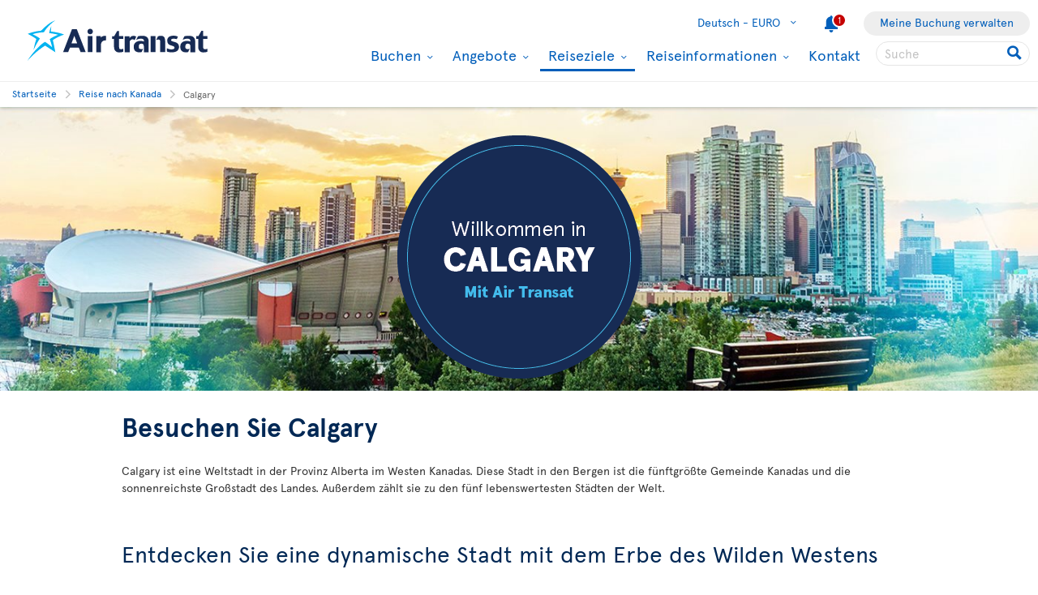

--- FILE ---
content_type: text/html; charset=utf-8
request_url: https://www.airtransat.com/de-DE/reise-nach-kanada/calgary?isPopup=true%3Fici%3Dreserver%2Ctrue%3Fici%3Dreserver
body_size: 91970
content:
<!DOCTYPE html>
<html  xml:lang="de" lang="de" dir="ltr">
<head id="head"><title>
	Was man in Calgary am besten unternehmen kann | Air Transat
</title>
    <script type="text/javascript">
        dataLayer = [{
  "page": {
    "language": "de",
    "country": "DE",
    "locale": "de-DE",
    "type": "destinations",
    "customURL": "/destinations/canada/alberta/calgary",
    "region": "canada",
    "aBtest_expId": "",
    "aBtest_expVar": ""
  },
  "destination": {
    "region": "canada",
    "country": "",
    "city": ""
  },
  "ecomm_pagetype": "destinations",
  "device": "desktop"
}];
    </script>

    
    <meta http-equiv="X-UA-Compatible" content="IE=edge,chrome=1">
    <meta name="viewport" content="width=device-width, user-scalable=yes, initial-scale=1.0, minimum-scale=1.0">
    <meta name="p:domain_verify" content="e9ac1d80571c4dd60255321c3c83f6e6"/>
    <meta name="robots" content="noindex"><meta name="description" content="Was man in Calgary unternehmen und sehen kann. Entdecken Sie mit Air Transat eine Stadt, die als Tor zu den kanadischen Rocky Mountains bekannt ist sowie ihre atemberaubenden Parks und Seen." /> 
<meta charset="UTF-8" /> 
 
<link href="/favicon.ico" type="image/x-icon" rel="shortcut icon"/>
<link href="/favicon.ico" type="image/x-icon" rel="icon"/>


  <script>
(function getExternalConsent() {
  let queryParams = new URLSearchParams(window.location.search)
  var paramList = ["USPrivacy", "addtlString", "tcString", "consentedDate", "groups"]
  window.OTExternalConsent = {}
  paramList.forEach(param=>{
    window.OTExternalConsent[param] = queryParams.get(param)
  })
})();
</script>
  <script>
function enableTargeting() {
  OneTrust.UpdateConsent("Category","C0004:1");
}
function enableFunctional() {
  OneTrust.UpdateConsent("Category","C0003:1");
}
</script>

  <!-- OneTrust Cookies Consent Notice start for airtransat.com -->
  <script src="https://cdn.cookielaw.org/scripttemplates/otSDKStub.js" data-document-language="true" type="text/javascript" charset="UTF-8" data-domain-script="70af7950-4667-4b6f-83d2-441c6c99709f" ></script>
  <script type="text/javascript">
window.OptanonWrapper = function() {
if (!OnetrustActiveGroups.includes("C0003")) {
                if (!window.optanonPlaceHolderLoaded) {
                    //Utiliser les macros pour recuperer les res strings
                    window.optanonPlaceHolderTitle = "Unzugänglicher Inhalt";
                    window.optanonPlaceHolderText = "Um diesen Inhalt anzuzeigen, ändern Sie bitte Ihre Einstellungen in Bezug auf Cookies.";
                    window.optanonPlaceHolderCtaText = "Funktionelle cookies akzeptieren";
                    window.optanonPlaceHolderIcon = "";
                    //Ref to optanon method to accept cookies here
                    window.optanonPlaceHolderCta = enableFunctional;

                    let placeHolderCss = document.createElement("link");
                    placeHolderCss.setAttribute("href", "//static.airtransat.com/frontend/bundles/external/scripts/onetrusttransatstyle.prod.css?v=26.1.1.5.131");
                    placeHolderCss.setAttribute("type", "text/css");
                    placeHolderCss.setAttribute("rel", "stylesheet");
                    document.body.appendChild(placeHolderCss);

                    let placeHolderScript = document.createElement("script");
                    placeHolderScript.setAttribute("src", "//static.airtransat.com/frontend/bundles/external/scripts/onetrusttransat.prod.js?v=26.1.1.5.131");
                    placeHolderScript.setAttribute("type", "text/javascript");
                    placeHolderScript.setAttribute("async", true);
                    document.body.appendChild(placeHolderScript);
                }
                else {
                    window.initIframePlaceholder();
                }
            }
            else if (window.optanonPlaceHolderLoaded) {
                window.hideIframePlaceholder();
            }
  }
</script>
  <script>
function rewriteCrossDomainUrl(url) {
  if (typeof url !== 'string' || !window.OnetrustActiveGroups)
    return url;

  var searchHost = window.location.host.endsWith(".transat.com") ? ".airtransat.com" : ".transat.com";
  return url.replace(new RegExp("^(\\w+:)?//([^/?#]+)(/[^?#]*)?(\\?[^#]+)?(#.*)?$"), function(results, protocol, host, path, params, anchor) {
    if (host.toLowerCase().endsWith(searchHost)) {
        var searchParams = new URLSearchParams(params || '');
        searchParams.set('groups', [1, 2, 3, 4].map(function(i) { return 'C000' + i + ':' + (window.OnetrustActiveGroups.includes('C000' + i) ? 1 : 0)}).join(','));
        searchParams.set('consentedDate', new Date().toISOString());
        return (protocol || '') + '//' + host + (path || '') + '?' + searchParams.toString() + (anchor || '');
    }
  
    return results;
  })
}

window.document.addEventListener('click', function(e) {
  if (e.target) {
    var link = e.target.closest('a');
    if (link && link.href) {
      var newUrl = rewriteCrossDomainUrl(link.href);
      if (link.href != newUrl)
        link.href = newUrl;
    }
  }
});
</script>
  <!-- OneTrust Cookies Consent Notice end for airtransat.com -->



<!-- Google Tag Manager for airtransat.com -->
<script>(function(w,d,s,l,i){w[l]=w[l]||[];w[l].push({'gtm.start':
    new Date().getTime(),event:'gtm.js'});var f=d.getElementsByTagName(s)[0],
    j=d.createElement(s),dl=l!='dataLayer'?'&l='+l:'';j.async=true;j.src=
    '//www.googletagmanager.com/gtm.js?id='+i+dl;
    f.parentNode.insertBefore(j,f);
})(window, document, 'script', 'dataLayer', 'GTM-TRRZL6');</script>
<!-- End Google Tag Manager for airtransat.com -->
    <link rel="shortcut icon " href="https://airtransatcommedia.blob.core.windows.net/tswcm/media/tsca/skin/img/favicon.ico" />
    <link rel="icon" href="https://airtransatcommedia.blob.core.windows.net/tswcm/media/tsca/skin/img/favicon.ico" />
    <link rel="canonical" href="https://www.airtransat.com/de-DE/reise-nach-kanada/calgary" />
    
    <link rel="alternate" hreflang="en-CA" href="https://www.airtransat.com/en-CA/canada/alberta/calgary" />
    
    <link rel="alternate" hreflang="fr-CA" href="https://www.airtransat.com/fr-CA/canada/alberta/calgary" />
    
    <link rel="alternate" hreflang="en-GB" href="https://www.airtransat.com/en-GB/visit-canada/calgary" />
    
    <link rel="alternate" hreflang="fr-FR" href="https://www.airtransat.com/fr-FR/voyage-canada/calgary" />
    
    <link rel="alternate" hreflang="en-US" href="https://www.airtransat.com/en-US/canada/alberta/calgary" />
    
    <link rel="alternate" hreflang="en-IE" href="https://www.airtransat.com/en-IE/visit-canada/calgary" />
    
    <link rel="alternate" hreflang="es-ES" href="https://www.airtransat.com/es-ES/viaje-a-canada/calgary" />
    
    <link rel="alternate" hreflang="nl-NL" href="https://www.airtransat.com/nl-NL/canada-bezoeken/calgary" />
    
    <link rel="alternate" hreflang="de-DE" href="https://www.airtransat.com/de-DE/reise-nach-kanada/calgary" />
    
    <link rel="alternate" hreflang="pt-PT" href="https://www.airtransat.com/pt-PT/visite-o-canada/calgary" />
    
    <link rel="alternate" hreflang="it-IT" href="https://www.airtransat.com/it-IT/visita-il-canada/calgary" />
    
    <link rel="alternate" hreflang="es-US" href="https://www.airtransat.com/es-US/viaje-a-canada/calgary" />
    

    <meta property="og:title" content="Was man in Calgary am besten unternehmen kann | Air Transat" />
    <meta property="og:url" content="https://www.airtransat.com/de-DE/reise-nach-kanada/calgary" />
    <meta property="og:type" content="website" />
    <meta property="og:site_name" content="Air Transat" />
    <meta property="og:description" content="Was man in Calgary unternehmen und sehen kann. Entdecken Sie mit Air Transat eine Stadt, die als Tor zu den kanadischen Rocky Mountains bekannt ist sowie ihre atemberaubenden Parks und Seen." />

    <meta property="og:image" content="https://www.airtransat.com/getmedia/80ead5e2-6d10-4b81-bfc0-a7d690693c7b/Calgary-1000x600-Ete-3.aspx?width=1000&height=600&ext=.jpg&isPopup=true%3fici%3dreserver,true%3fici%3dreserver" />
    <meta property="og:image:secure_url" content="https://www.airtransat.com/getmedia/80ead5e2-6d10-4b81-bfc0-a7d690693c7b/Calgary-1000x600-Ete-3.aspx?width=1000&height=600&ext=.jpg&isPopup=true%3fici%3dreserver,true%3fici%3dreserver" />
    <meta property="og:image:type" content="image/jpeg" />
    <meta property="og:image:alt" content="Was man in Calgary unternehmen und sehen kann. Entdecken Sie mit Air Transat eine Stadt, die als Tor zu den kanadischen Rocky Mountains bekannt ist sowie ihre atemberaubenden Parks und Seen." />
     
     
        <!-- SmartBanner on apple device  if url argument (queryparameter) is_mobile=true do not display meta -->
        <meta name="apple-itunes-app" content="app-id=937379405, affiliate-data=ct=smartapp_banner_TS&pt=1207724" />
    <link rel="stylesheet" type="text/css" href="//static.airtransat.com/frontend/bundles/airtransat-main.prod.css?v=26.1.1.5.131" /><link rel="stylesheet" type="text/css" href="//static.airtransat.com/frontend/bundles/external/vue3/bundle_headerfooter.prod.css?v=26.1.1.5.131" />
    
    <script>
        window["webSiteRootAPI"] = 'api.airtransat.com';
    </script>

     <style>
body, .ui-widget {

  font-family: 'Apercu Pro', sans-serif;

}

</style></head>
<body class="LTR Chrome DEDE ContentBody de-DE TSCA" >
    
    <!-- Google Tag Manager (noscript) for airtransat.com -->
<noscript><iframe src="//www.googletagmanager.com/ns.html?id=GTM-TRRZL6" height="0" width="0" style="display:none;visibility:hidden"></iframe></noscript>
<!-- End Google Tag Manager (noscript) for airtransat.com -->
    <form method="post" action="/de-DE/reise-nach-kanada/calgary?isPopup=true%3fici%3dreserver%2ctrue%3fici%3dreserver" id="form">
<div class="aspNetHidden">
<input type="hidden" name="__CMSCsrfToken" id="__CMSCsrfToken" value="BYES9lia57Gi3x+KmTC74mx5iSrfgT2bPr5HhgT/vqjiur2yqpElABZC5e2tka6U6utk6eoGdP5SR9k+VULcpjQaI2U=" />
<input type="hidden" name="__EVENTTARGET" id="__EVENTTARGET" value="" />
<input type="hidden" name="__EVENTARGUMENT" id="__EVENTARGUMENT" value="" />

</div>

<script type="text/javascript">
//<![CDATA[
var theForm = document.forms['form'];
if (!theForm) {
    theForm = document.form;
}
function __doPostBack(eventTarget, eventArgument) {
    if (!theForm.onsubmit || (theForm.onsubmit() != false)) {
        theForm.__EVENTTARGET.value = eventTarget;
        theForm.__EVENTARGUMENT.value = eventArgument;
        theForm.submit();
    }
}
//]]>
</script>


<script src="/WebResource.axd?d=pynGkmcFUV13He1Qd6_TZLroKp7weEpAyiOoDkjsIHkzM0pDHmQ5ShVPGC4Y7LPC6Xy9lw2&amp;t=638901526312636832" type="text/javascript"></script>

<input type="hidden" name="lng" id="lng" value="de-DE" />
<script type="text/javascript">
	//<![CDATA[

function PM_Postback(param) { if (window.top.HideScreenLockWarningAndSync) { window.top.HideScreenLockWarningAndSync(1080); } if(window.CMSContentManager) { CMSContentManager.allowSubmit = true; }; __doPostBack('m$am',param); }
function PM_Callback(param, callback, ctx) { if (window.top.HideScreenLockWarningAndSync) { window.top.HideScreenLockWarningAndSync(1080); }if (window.CMSContentManager) { CMSContentManager.storeContentChangedStatus(); };WebForm_DoCallback('m$am',param,callback,ctx,null,true); }
//]]>
</script>
<script src="/ScriptResource.axd?d=NJmAwtEo3Ipnlaxl6CMhvm-_5TUk-RK-DmJbdGdbLBqxb1kACl9M5jwmiW7-BFa6UAiKHrvV5KgVKABwm5sM5OpszIc2VBOcjdmfGf1jfq1TBr0oy0UzZFcYEs_P39hHJLze7Q4TmRUv8U3bfdGBZ_1nqPc1&amp;t=345ad968" type="text/javascript"></script>
<script src="/ScriptResource.axd?d=dwY9oWetJoJoVpgL6Zq8OM3cWqbsTvTzEU0Yf3mQdAIRdXRVhh3yymJKBHXHIfjE04yPs66Q0Q84qEVAuhlAOKXTQtE1SWGI3ZKq6tTY_X85yl9aeBf-70JiHbq6QTWNFKQ-ZrLg1LjoaR58GgxfzLHIVFQ1&amp;t=345ad968" type="text/javascript"></script>
<script type="text/javascript">
	//<![CDATA[

var CMS = CMS || {};
CMS.Application = {
  "language": "de",
  "imagesUrl": "/CMSPages/GetResource.ashx?image=%5bImages.zip%5d%2f",
  "isDebuggingEnabled": true,
  "applicationUrl": "/",
  "isDialog": false,
  "isRTL": "false"
};

//]]>
</script>
<div class="aspNetHidden">

	<input type="hidden" name="__VIEWSTATEGENERATOR" id="__VIEWSTATEGENERATOR" value="A5343185" />
	<input type="hidden" name="__SCROLLPOSITIONX" id="__SCROLLPOSITIONX" value="0" />
	<input type="hidden" name="__SCROLLPOSITIONY" id="__SCROLLPOSITIONY" value="0" />
</div>
    <script type="text/javascript">window.tsConfig=function(r){var n=function(r){return Array.isArray(r)},t=function(r){return!n(r)&&"object"==typeof r},o=function(r,n){Array.prototype.push.apply(r,n)},i=function(r,f){if(!t(f))return r;if(!t(r))return f;for(var u in f)if(f.hasOwnProperty(u)){var e=r[u],a=f[u];n(e)&&n(a)?o(e,a):t(e)&&t(a)?i(e,a):r[u]=a}return r};return i(r,{"helpful":{"url":"/CMSPages/_Transat/UpdateHelpful.aspx","guid":"31a27cdc-5480-4c63-b56d-ff318f746cf4"},"deviceType":"Desktop","pageName":"calgary","culture":"de-DE","language":"de","currencyFormat":"{0}€","mediaLibrary":"https://airtransatcommedia.blob.core.windows.net/tswcm/media/tsca/skin/","staticContentRoot":"//static.airtransat.com","domain":"www.airtransat.com","labels":{"goToHome":"Land/Sprache ändern","languageAccessibility":"Wählen Sie Ihre Sprache. Die aktuelle Auswahl ist"},"cultures":[{"code":"de-DE","name":"German","url":"/de-DE/reise-nach-kanada/calgary?isPopup=true%3fici%3dreserver,true%3fici%3dreserver"}],"contextualParameters":{"isPopup":"true%3fici%3dreserver%2ctrue%3fici%3dreserver"},"location":{"latitude":39.9625,"longitude":-83.0061,"nearestAirportsFromPosition":["YQG"]},"mobileModeThresholdInPixel":767,"angularDebug":false,"hostByEnvironment":{"seatSelection":"services.airtransat.com","reservationsSV":"https://reservations.transat.com","tdpEdoc":"https://bookings.airtransat.com/TSOnline/ReservationRetrieveRemoteExternal.do?formAction=ReservationRetrieveRemoteExternal.do&action=MMB","tdpBookingDesktop":"https://bookings.airtransat.com/ts-next-gen-ux/air-lfs-external/","tdpBookingMobile":"https://bookings.airtransat.com/ts-next-gen-ux/air-lfs-external/","toPortal":"www.transat.com","tsapi":"api.airtransat.com","tsProduct":"wcm.transat.com","tsDetailOffer":"www.transat.com","tsStaticContent":"staticcontent.transat.com","tswcm":"www.airtransat.com","tosapi":"sapi.transat.com","tocbapi":"cbapi.transat.com","ttsmmb":"https://edocs.softvoyage.com/cgi-bin/sax-edocs/edoc.cgi?code_ag=atr&alias=atr&tourop=VAT&view_request=Y&email_request=&email=&bookingtype=I&bypax=Y","tdpmmb":"https://bookings.airtransat.com","toDetailOffer":"www.transat.com","napi":"https://api.transat.com/notifications","edmRender":"https://api.transat.com/edocs/render?code_ag=atr&alias=atr&tourop=VAT&view_request=Y&email_request=&bookingtype=I&bypax=Y","edmRenderB2B":"https://api.transat.com/edocs/render?code_ag=atr&alias=atr&tourop=VAT&view_request=Y&email_request=&email=","edmRenderB2BSecured":"https://api.transat.com/edocs/render?code_ag=TRB&alias=TRB&tourop=VAT&view_request=Y&email_request=&email=&mode=B2D","clientapi":"https://api.transat.com/client","toapi":"api.transat.com","edmValidation":"https://api.transat.com/edocs/validation?code_ag=atr&alias=atr&tourop=VAT&view_request=Y&email_request=&email=&bookingtype=I&bypax=Y","edmapi":"api.transat.com/edocs","umbrellaTO":"api.transat.com","umbrellaTS":"apis.airtransat.com","serviceNow":"https://transat.service-now.com/api/sn_sc/servicecatalog/items/1c2795dddb52bf00985f38ff9d961957/","toStaticContent":"https://static.transat.com","ttsInfoExt":"https://ttsinfoext.transat.com","dohopBooking":"https://connectair.airtransat.com","faresapi":"https://api.transat.com/fares","productsapi":"https://api.transat.com/products","flightapi":"api.transat.com/flight/","flightshoppingapi":"api.transat.com/shopping/"},"widgetConfiguration":[{"id":"Showbox_edd2fd64bf41432fa404e65571017057","culture":"de-DE","apiUrl":"api.airtransat.com","currencyLabels":{"cad":"${0}","chf":"{0}chf","eur":"{0}€","gbp":"£{0}","usd":"US ${0}"},"configID":0,"labels":{"dealAccessibilityMsg":"Flugangebot im Blickpunkt","dealOrigin":"Von","dealTaxesIncluded":"inkl. Steuern u. Gebühren","dealPeriodTo":"bis","dealRouteTypeRT":"Hin- und Rückflug","dealRouteTypeOW":"Nur Hinflug","dealDateFormat":"DD MMM YYYY","multiDealAccessibilityMsg":"Der Link wird in einem neuen Fenster geöffnet.","multiDealPeriodTo":"bis","hasBaggages":"aufgegebenes Gepäck,","hasBaggagesInfoBulle":"Aufgegebenes Gepäck ist im Flugpreis enthalten"},"cssClass":null,"cssStyle":"min-height:350px;","slides":[{"title":"","pictureUrl":"/getmedia/79b29ceb-4c73-4136-8b8d-93913e544ea5/Calgary-destination-1405x430-V1.jpg?width=1400","uglyPictureUrl":"[data-uri]","minHeightStyle":"350","cssClass":null,"blocks":[{"directive":"block-box","cssClass":"alignCenter swing","cssStyle":null,"linkCssClass":null,"title":"","titleSize":"h1","content":"<div align=\"center\"><img alt=\"Willkommen in Calgary mit Air Transat.\" src=\"/getmedia/51ebff32-1448-4d23-89d3-ba9ff920e399/Vols-Pastille-DE-CALGARY-300x300.aspx\" /></div>\r\n","button":null,"gtmPromoCreative":"singleslide-box"}],"linkUrl":null,"openLinkInNewTab":false,"videosEnabled":false,"videoDomain":null,"videoPath":null,"autoPlay":false,"showMediaControls":false,"geolocalizeWhen":0,"geolocalizeProvinces":null,"gtmPromoId":"widget_showbox","gtmPromoCreative":"singleslide-box","gtmPromoName":""}],"automaticSlideScrollingActivation":false,"automaticSlideScrollingIntervalDuration":0,"automaticSlideScrollingCycleCount":0,"minHeight":0,"geolocalizeWhen":0,"geolocalizeProvinces":""},{"id":"Engine_fd93395d-6c5e-42a9-b4c0-8e9d30bd8c69","cultureCode":"de-DE","tsUrl":"https://www.airtransat.com","tsApiUrl":"//api.airtransat.com","toUrl":"//www.transat.com","closestAirports":["YQG"],"resourceStrings":{"Transat":{"Widget":{"BookingEngine":{"Flight":{"Connectair":{"cardImage":"/getmedia/a5eb704c-71cc-4a7b-842e-6c2c3c0ac137/connectairH60EN.aspx","cardImageAlt":"Connectair by Air Transat","cardTeaser":"&nbsp;","cardText1":"Hunderte von Flugkombinationen mit Air Transat und Partnerfluggesellschaften über die connectair-Buchungsplattform.","cardText2":"Optionen für den Schutz bei Flugverspätung oder -annullierung.","cardText3":"Individuelles Einchecken für jeden Flug.","cardTitle":"Sorgenfreie Verbindungen","Content":"This itinerary is available through our offer <span class='connectair' aria-label='connectair'></span> by Air Transat","Continue":"Weiter nach connectair","Title":"Connecting flights","TooltipContent":"Lorem ipsum Tooltip for more details regarding <span class='connectair' aria-label='connectair'></span> offers.","TooltipTitle":"Connecting flights"},"Continue":{"#":"Weiter","Accessibility":"Klicken Sie hier, um Ihre Suche zu starten."},"DepartureDate":{"#":"Abflug","Title":"Abflugdatum auswählen"},"FlightType":{"#":"Flugtyp","OJ":"Mehrere Reiseziele","OW":"Hinflug","RT":"Hin- und Rückflug"},"From":{"#":"Von","Accessibility":"Geben Sie Ihren Abreiseort oder Abflughafen ein.","Placeholder":"Stadt/Flughafen auswählen"},"InboundFlight":"Inbound flight","MobileEngine":{"Open":{"Accessibility":"Open search engine"},"SelectFlight":"Select a flight","Title":"Modify search"},"OutboundFlight":"Outbound flight","PromoCode":{"#":"Promocode","Accessibility":"Bitte geben Sie Ihren Promotionscode ein, falls vorhanden."},"ReturnDate":{"#":"Rückreise","Title":"Rückflugdatum auswählen"},"ReturnFrom":{"#":"Von","Accessibility":"Geben Sie Ihren zweiten Abreiseort oder Abflughafen ein.","Placeholder":"Stadt/Flughafen auswählen"},"ReturnTo":{"#":"Nach","Accessibility":"Geben Sie Ihren zweiten Bestimmungsort oder -flughafen ein.","Placeholder":"Stadt/Flughafen auswählen"},"Search":"Suche","Tabs":{"OJ":{"#":"Multi-stop Flug","Accessibility":"Suchmaschine für Flüge mit mehreren Reisezielen."},"OW":{"#":"Nur Hinflug","Accessibility":"Suchmaschine für Hinflüge."},"RT":{"#":"H&R Flug","Accessibility":"Suchmaschine für Hin- und Rückflüge."}},"To":{"#":"Nach","Accessibility":"Geben Sie Ihren Bestimmungsort oder -flughafen ein.","Placeholder":"Stadt/Flughafen auswählen"},"Travelers":{"Adults":{"#":"Erwachsene","Accessibility":"Geben Sie die Anzahl der Erwachsenen ein.","Info":"18 Jahre +"},"Ages":{"#":"Alter des Kindes bei der Rückreise:","Description":"Geben Sie das Alter des Kindes ein (zwischen 2 und 17 Jahre)."},"BabyLap":{"#":"Kleinkinder auf dem Schoß","Accessibility":"Geben Sie die Anzahl der Kleinkinder auf dem Schoß ein.","Info":"< 2 Jahre","Warning":"Wenn das Kind während der Reise 2 Jahre alt wird, muss für den Rückflug ein Sitzplatz gebucht werden."},"BabySeat":{"#":"Kleinkinder mit Sitzplatz","Accessibility":"Geben Sie die Anzahl der Kleinkinder mit Sitzplatz ein.","Info":"< 2 Jahre"},"Children":{"#":"Kinder","Accessibility":"Geben Sie die Anzahl der Kinder ein.","Info":{"#":"2-17 Jahre","To11":"2-11 yrs"}},"Header":"Anzahl der Reisenden auswählen","Label":"Anzahl der Passagiere","Traveler":"Reisender","Travelers":"Reisende","Youth":{"#":"Jugendliche(r)","Accessibility":"Indicate the number of youth.","Info":"12 - 15 ans"}}},"Tabs":{"ShowLess":"Less <","ShowMore":"More >"},"ValidationRules":{"ChildAge":"Kinder müssen zwischen 2 und 17 Jahre alt sein.","DepartureDateRequired":"Ihr Abflugdatum wird benötigt.","DepartureFromRequired":"Ein Abreiseort wird benötigt.","DepartureToRequired":"Ein Reiseziel wird benötigt.","InfantsNumber":"Nur ein Kleinkind pro Erwachsenen ist zugelassen.","MoreThanNine":"Sie können bis zu 9 Passagiere auswählen. Für 10 Passagiere oder mehr, kontaktieren Sie uns bitte unter 00800 872 672 83 oder per E-Mail an gruppen@airtransat.de","OriDestRequired":"Ursprungs- und Zielflughafen müssen ausgewählt werden","ReturnDateRequired":"Ihr Rückreisedatum wird benötigt.","ReturnFromRequired":"Ihr Rückreiseort wird benötigt.","ReturnToRequired":"Ihr Rückreiseziel wird benötigt."}}}}},"configID":1,"nodeAliasPath":"","showTabs":false,"engines":[{"name":"Flüge","type":"flight","uid":"flight0","gtmLabel":"Flight","accessibilityDescription":"Suchmaschine für Flüge.","linkUrl":null,"logoUrl":null,"linkTarget":"_self","fontIcon":"flight","specificSearchPlatform":null,"htmlContent":"","desktopDisplayMode":"dropdown-full","tabletDisplayMode":"dropdown-full","phoneDisplayMode":"dropdown-compact","isInitiallyExpanded":false}],"links":[],"initialState":"Default","position":0,"origin":null,"destination":null,"titleLevel":2,"basePackageSearchUrl":"http://reservation.localhost.airtransat.ca/MVC/{language}/SVPackageSearchEngine/search?","hideTabIfOnlyOne":true,"flightEngine":{"tabs":["RT","OW","OJ"],"defaultTab":"RT","specificSearchPlatform":null},"packageEngine":null,"defaultTab":"","container":"webpage","startsExpanded":false,"additionalSearchParameters":{},"stratosCitiesSelectionSwitch":true,"coupon":null,"isGhostCoupon":false,"flexibleSearchEngine":true},{"id":"BestPriceHistogram_06cf1aab28d24d43b55922d2442feb48","configID":2,"isFlight":true,"cultureCode":"de-DE","resourceStrings":{"transat":{"months":{"1":{"#":"Januar","abbr":"Jan","abbreviation":"Jan|"},"10":{"#":"Oktober","abbr":"Okt"},"11":{"#":"November","abbr":"Nov"},"12":{"#":"Dezember","abbr":"Dez"},"2":{"#":"Februar","abbr":"Feb"},"3":{"#":"März","abbr":"Mrz"},"4":{"#":"April","abbr":"Apr"},"5":{"#":"Mai","abbr":"Mai"},"6":{"#":"Juni","abbr":"Jun"},"7":{"#":"Juli","abbr":"Jul"},"8":{"#":"August","abbr":"Aug"},"9":{"#":"September","abbr":"Sep"}},"widget":{"bestpricehistogram":{"accessibility":{"dateformat":"DD-MM-YYYY","dealdescription":"Flug von {0} nach {1}, {2} Bestpreis: {3}, Abflug am {4}, Rückflug am {5}. Drücken Sie die Eingabetaste, um zu buchen.","histogrambardescription":"Best deal from {0} to {1} in {2}. Total price: {3}, departure on {4}, return on {5}. Press enter to open a popup containing more details.","newwindow":"Ein neues Fenster wird geöffnet."},"booknow":"Jetzt buchen","closebox":"Close description box","dates":"von {0:MMM yyyy} bis {1:MMM yyyy}","departure":"Abflug","departurereturndateformat":"MMM DD","disclaimer":"*Die angegebenen Preise sind für eine Hin- und Rückfahrt und beinhalten Steuern und Gebühren","durationkind":"tage","fares":"Niedrigste monatliche Tarife","flight":{"book":"Jetzt buchen"},"from":"Von","fromdate":"von","labelsfordates":"{0:MMM yyyy} - {1:MMM yyyy}","longdate":"ddd, MMM, DD","noflights":"Keine Flüge verfügbar","nopackagesavailable":"No packages available","package":{"book":"Jetzt buchen"},"stars":"stars","taxesandfeesincluded":"inkl. Steuern u. Gebühren","to":"nach","todate":"nach"},"bestpricehistogramto":{"accessibility":{"histogrambardescription":"Best deal from {0} to {1} in {2}. Total price: {3}, departure on {4}, return on {5}. Press enter to open a popup containing more details."},"alldestinations":"All destinations","book":"Jetzt buchen","closebox":"Close description box","departure":"Abflug","departurereturndateformat":"MMM DD","disclaimer":"*Die angegebenen Preise sind für eine Hin- und Rückfahrt und beinhalten Steuern und Gebühren","durationkind":"tage","from":"Von","longdate":"ddd, MMM, DD","noflightsavailable":"Keine Flüge verfügbar","nopackagesavailable":"No packages available","stars":"stars","taxesandfees":"tx. and fees","taxesandfeesincluded":"inkl. Steuern u. Gebühren","to":"to","todate":"nach","todestination":"nach"}}}},"gtmTrackingName":null,"sapiUrl":"api.transat.com/sapi/","toUrl":"https://www.transat.com","tsUrl":"https://www.airtransat.com","tsApiUrl":"api.airtransat.com","origin":"AMS","originType":"City","destination":"YYC","destinationType":"City","showTravelDates":true,"defaultStarRating":"2,3,4,5","areStarsVisible":true,"areStarsFixed":false,"isAllInclusiveMealPlanOnly":false,"selectedDuration":"7","isDurationDropdownVisible":false,"originShowChildren":true,"originShowBrothers":false,"destinationShowChildren":false,"destinationShowBrothers":true,"originFixed":false,"destinationFixed":false,"nodeAliasPath":"","title":"Unsere besten monatlichen Preise entdecken von Amsterdam:","hasTitle":true,"titleSize":"H2","contentBefore":"","hasContentBefore":false,"contentAfter":"<p><a href=\"/de-DE/gunstige-fluge?ici=shared-link&amp;icn=textlink_cheap-flight\">Flüge von <strong>Brüssel</strong>, <strong>Amsterdam</strong> und <strong>Basel</strong></a> werden zwischen Mai und Oktober angeboten, doch die gute Nachricht ist, dass wir den ganzen Winter über von <a href=\"/de-DE/gunstige-fluge/nach-kanada/paris-montreal?ici=shared-link&amp;icn=textlink_cheap-flight_paris-montreal\"><strong>Paris</strong></a> nach Kanada fliegen. Suchen Sie Ihren Flug über unsere Suchmaschine.</p>","hasContentAfter":true},{"id":"Showbox_1ca7cff93eb745f98ad3ee8d7eab2b33","culture":"de-DE","apiUrl":"api.airtransat.com","currencyLabels":{"cad":"${0}","chf":"{0}chf","eur":"{0}€","gbp":"£{0}","usd":"US ${0}"},"configID":3,"labels":{"dealAccessibilityMsg":"Flugangebot im Blickpunkt","dealOrigin":"Von","dealTaxesIncluded":"inkl. Steuern u. Gebühren","dealPeriodTo":"bis","dealRouteTypeRT":"Hin- und Rückflug","dealRouteTypeOW":"Nur Hinflug","dealDateFormat":"DD MMM YYYY","multiDealAccessibilityMsg":"Der Link wird in einem neuen Fenster geöffnet.","multiDealPeriodTo":"bis","hasBaggages":"aufgegebenes Gepäck,","hasBaggagesInfoBulle":"Aufgegebenes Gepäck ist im Flugpreis enthalten"},"cssClass":null,"cssStyle":"min-height:180px;","slides":[{"title":"","pictureUrl":"/getmedia/959d471a-8a9d-444d-af8b-de2668a11cdf/air-transat-plane-new-livery-avion-nouvelle-livree-droite-2050x1000.jpg?width=1400","uglyPictureUrl":"[data-uri]","minHeightStyle":"180","cssClass":null,"blocks":[{"directive":"block-box","cssClass":"alignLeft txtfxShadow","cssStyle":null,"linkCssClass":null,"title":"","titleSize":"h2","content":"<span class=\"h1style\"><strong>Unsere besten Angebote nach Calgary</strong></span>","button":{"url":"/de-DE/angebote-flugen-kanada/fluge-nach-calgary","text":"Angebote anzeigen","target":"_self","cssClass":"btn-level1"},"gtmPromoCreative":"singleslide-box"}],"linkUrl":null,"openLinkInNewTab":false,"videosEnabled":false,"videoDomain":null,"videoPath":null,"autoPlay":false,"showMediaControls":false,"geolocalizeWhen":0,"geolocalizeProvinces":null,"gtmPromoId":"widget_showbox","gtmPromoCreative":"singleslide-box","gtmPromoName":""}],"automaticSlideScrollingActivation":false,"automaticSlideScrollingIntervalDuration":0,"automaticSlideScrollingCycleCount":0,"minHeight":0,"geolocalizeWhen":0,"geolocalizeProvinces":""},{"showTileThumbnails":true,"contentBefore":"<h2 style=\"color:#0F254A\"><br />\r\nUnternehmungen in Calgary</h2>\r\n","contentAfter":"<style type=\"text/css\">.mapouter{\r\n   text-align:right;\r\n   height:300px;\r\n   width:100%;\r\n}\r\n\r\n.gmap_canvas {\r\n   overflow:hidden;\r\n   background:none!important;\r\n   height:300px;\r\n   width:100%;\r\n}\r\n\r\n#gmap_canvas {\r\n   width: 100%;\r\n}\r\n</style>\r\n","title":"","titleSize":"h2","tileBackgroundClass":"whiteStyle","colorClass":"whiteTheme","tiles":[{"content":"<h3><strong>Bowness Park und Bow River</strong></h3>\n<p>Verbringen Sie einen Familientag im Bowness Park, einem 30 Hektar großen Stadtpark am Bow River in Bowness, einem Viertel in Calgary. Fahren Sie mit einem Tretboot durch die Lagune am Rand des Parks und genießen Sie anschließend ein Picknick mit Ihrer Familie &ndash; im Parkrestaurant werden fertige Picknickpakete verkauft! Später können Ihre Kinder mit einer Mini-Eisenbahn durch den Park fahren.</p>\n<p>Und wenn Sie sich an einem heißen Tag abkühlen möchten, mieten Sie ein Floß und fahren Sie den Bow River entlang, der mitten durch Calgary fließt. Starten Sie Ihren Ausflug in Bowness und treiben Sie vorbei an einigen einzigartigen Vierteln der Stadt.</p>\n<p>Sie möchten den Bowness Park im Winter erkunden? Dann können Sie auf der gefrorenen Lagune eislaufen oder bei einem Langlaufausflug die Winterlandschaft des Parks genießen.</p>\n<p><strong>Im Bowness Park werden Sommer- und Winteraktivitäten angeboten.</strong></p>\n<section class=\"TS-widget TS-widget-linksRow TS-linksRow-WeightedTiles\">\n<div class=\"linksRow-container bgWhite \" style=\"\">\n<div class='maxWidth980 '><ul class=tiles-list><li class='tile bgTransparent  ' style=' flex-grow: 1; '><div class=icon><img class=tsLazyImg src='[data-uri]' data-src='/getmedia/7c1c9eb2-2cbe-4b09-9939-4d3316e7b337/Calgary-destination-Bow-River.jpg?width=579' alt='' style=''/></div></li><li class='tile bgTransparent  ' style=' flex-grow: 1; '></li></ul><div class=clear></div></div>\n</div>\n</section>\n<link rel=stylesheet type=\"text/css\" href=\"//static.airtransat.com/frontend/bundles/external/vue3/bundle_linksrow.prod.css?v=26.1.1.5.131\"/>\n<div class=mapouter>\n<div class=gmap_canvas><iframe frameborder=0 height=300 marginheight=0 marginwidth=0 scrolling=no src=\"https://www.google.com/maps/embed?pb=!1m14!1m8!1m3!1d10022.449888251387!2d-114.216914!3d51.097159!3m2!1i1024!2i768!4f13.1!3m3!1m2!1s0x0%3A0x7c440bab04128bd7!2sBowness+Park!5e0!3m2!1sen!2sca!4v1544027490230\" width=980></iframe></div>\n</div>\n","marginLeft":null,"open":false,"thumbnailAltText":"","thumbnailPath":"/getmedia/7c1c9eb2-2cbe-4b09-9939-4d3316e7b337/Calgary-destination-Bow-River.aspx?width=1000&height=600&ext=.jpg","title":"Bowness Park und Bow River","titleSize":"span","uniqueName":"le-parc-bowness-et-la-riviere-bow","url":"/de-DE/reiseziele/reise-nach-kanada/alberta/calgary/activites/Bowness-Park-und-Bow-River?extract=zoneContent","order":1,"treeNodeOrder":1},{"content":"<h3><strong>Prince&rsquo;s Island Park</strong></h3>\n<p>Erkunden Sie den Prince&rsquo;s Island Park, einen Stadtpark in der Innenstadt von Calgary, der auf einer Insel im Bow River angelegt wurde. Besuchen Sie eine der alljährlichen Parkveranstaltungen wie das Calgary Folk Music Festival, Shakespeare by the Bow und die Feierlichkeiten am Nationalfeiertag Kanadas.</p>\n<p>Genießen Sie ein Familienpicknick auf den üppigen Grünflächen des Parks und lassen Sie Ihre Kinder dann auf dem Spielplatz herumtollen. Sie können auf den Pfaden und Wegen des Parks wandern, Rad fahren oder Rollschuh fahren und dabei die umliegenden Schwarz-Pappeln, Springbrunnen und Blumengärten bewundern. Sind Sie ein Hobby-Ornithologe? Im Prince&rsquo;s Island Park sind zahlreiche Kanadagänse ansässig!</p>\n<p>Im Herbst können Sie sich bei langen Spaziergängen durch den Park an den herrlichen Farben des Herbstlaubs erfreuen. Und bei kälteren Temperaturen können Sie auf der Lagune des Parks eislaufen.</p>\n<p><strong>Im Prince&rsquo;s Island Park werden Sommer- und Winteraktivitäten angeboten.</strong></p>\n<section class=\"TS-widget TS-widget-linksRow TS-linksRow-WeightedTiles\">\n<div class=\"linksRow-container bgWhite \" style=\"\">\n<div class='maxWidth980 '><ul class=tiles-list><li class='tile bgTransparent  ' style=' flex-grow: 1; '><div class=icon><img class=tsLazyImg src='[data-uri]' data-src='/getmedia/bafae686-b9cb-419d-8c2b-8b4e3244b636/Calgary-Princes-Island-Park-1000x600.jpg?width=579' alt='' style=''/></div></li><li class='tile bgTransparent  ' style=' flex-grow: 1; '></li></ul><div class=clear></div></div>\n</div>\n</section>\n<link rel=stylesheet type=\"text/css\" href=\"//static.airtransat.com/frontend/bundles/external/vue3/bundle_linksrow.prod.css?v=26.1.1.5.131\"/>\n<div class=mapouter>\n<div class=gmap_canvas><iframe frameborder=0 height=300 marginheight=0 marginwidth=0 scrolling=no src=\"https://www.google.com/maps/embed?pb=!1m18!1m12!1m3!1d2507.8617575858634!2d-114.07243768407821!3d51.05564035145342!2m3!1f0!2f0!3f0!3m2!1i1024!2i768!4f13.1!3m3!1m2!1s0x53716ff0c9692da5%3A0x462bb4f2830cf847!2sPrince's+Island+Park!5e0!3m2!1sen!2sca!4v1544027606083\" width=980></iframe></div>\n</div>\n","marginLeft":null,"open":false,"thumbnailAltText":"","thumbnailPath":"/getmedia/bafae686-b9cb-419d-8c2b-8b4e3244b636/Calgary-Princes-Island-Park-1000x600.aspx?width=1000&height=600&ext=.jpg","title":"Prince’s Island Park","titleSize":"span","uniqueName":"parc-prince’s-island","url":"/de-DE/reiseziele/reise-nach-kanada/alberta/calgary/activites/Prince-s-Island-Park?extract=zoneContent","order":2,"treeNodeOrder":2},{"content":"<h3><strong>Calgary Stampede</strong></h3>\n<p>Werden Sie Zeuge der größten Rodeo-Show der Welt: der Calgary Stampede! Bei dieser jährlich im Sommer stattfindenden, zehntägigen und extrem beliebten Ausstellung mit Rodeo-Show und Festival in Calgary können Sie die kanadische Western-Kultur mit moderner Unterhaltung genießen. Sehen Sie sich verschiedene Wettkämpfe wie Barrel Races, Tie-Down Roping, Steer Wrestling, Bullenreiten und mehr an! Sie können sogar an einer Zipline über den Stampede Park gleiten und das Geschehen von oben verfolgen!</p>\n<p>Besuchen Sie abends die Calgary Stampede Evening Show mit spannenden Chuckwagon-Rennen und der anschließenden Calgary Stampede Grandstand Show mit Musik- und Tanzdarbietungen, Akrobatik und einem bunten Feuerwerk-Finale.</p>\n<p><strong>Die Calgary Stampede findet im Sommer statt.</strong></p>\n<section class=\"TS-widget TS-widget-linksRow TS-linksRow-WeightedTiles\">\n<div class=\"linksRow-container bgWhite \" style=\"\">\n<div class='maxWidth980 '><ul class=tiles-list><li class='tile bgTransparent  ' style=' flex-grow: 1; '><div class=icon><img class=tsLazyImg src='[data-uri]' data-src='/getmedia/0fc7798a-54b6-448a-9520-04c98a1f7cf8/alberta-calgary-course-cheveaux-horse-racing-1000x600.jpg?width=579' alt='' style=''/></div></li><li class='tile bgTransparent  ' style=' flex-grow: 1; '><div class=icon><img class=tsLazyImg src='[data-uri]' data-src='/getmedia/be094761-018e-4c0d-ac4a-c7361126625b/Calgary-Stampede-1000x600.jpg?width=579' alt='' style=''/></div></li><li class='tile bgTransparent  ' style=' flex-grow: 1; '></li></ul><div class=clear></div></div>\n</div>\n</section>\n<link rel=stylesheet type=\"text/css\" href=\"//static.airtransat.com/frontend/bundles/external/vue3/bundle_linksrow.prod.css?v=26.1.1.5.131\"/>\n<div class=mapouter>\n<div class=gmap_canvas><iframe frameborder=0 height=300 marginheight=0 marginwidth=0 scrolling=no src=\"https://www.google.com/maps/embed?pb=!1m18!1m12!1m3!1d2508.821575892362!2d-114.05539028407874!3d51.037916052741174!2m3!1f0!2f0!3f0!3m2!1i1024!2i768!4f13.1!3m3!1m2!1s0x5371700f43d37c67%3A0x2be2513bea71cbec!2sCalgary+Stampede!5e0!3m2!1sen!2sca!4v1544027812244\" width=980></iframe></div>\n</div>\n","marginLeft":null,"open":false,"thumbnailAltText":"","thumbnailPath":"/getmedia/0fc7798a-54b6-448a-9520-04c98a1f7cf8/alberta-calgary-course-cheveaux-horse-racing-1000x600.aspx?width=1000&height=600&ext=.jpg","title":"Calgary Stampede","titleSize":"span","uniqueName":"calgary-stampede","url":"/de-DE/reiseziele/reise-nach-kanada/alberta/calgary/activites/Calgary-Stampede?extract=zoneContent","order":3,"treeNodeOrder":3},{"content":"<h3><strong>Gasoline Alley Museum</strong></h3>\n<p>Für Oldtimer-Liebhaber ist ein Besuch im Gasoline Alley Museum in Calgary ein Muss. Reisen Sie zurück in die Vergangenheit und bestaunen Sie klassische Oldtimer, einzigartige Benzinpumpen und Andenken aus dem Automobilbereich vom Beginn des 20.&nbsp;Jahrhunderts bis in die 1950er&nbsp;Jahre. Sie dürfen sich sogar in die Oldtimer setzen und ein paar Schnappschüsse machen!</p>\n<p>Besuchen Sie das Museum mit der ganzen Familie und genießen Sie eine interaktive Drive-in-Filmausstellung im Retrostil. Ihre Kinder können außerdem mit Spielzeugautos spielen, klassische Autos ausmalen oder in einem Tretauto ein paar Runden auf einer geschlossenen Strecke drehen.</p>\n<p><strong>Das Gasoline Alley Museum ist ganzjährig geöffnet.</strong></p>\n<section class=\"TS-widget TS-widget-linksRow TS-linksRow-WeightedTiles\">\n<div class=\"linksRow-container bgWhite \" style=\"\">\n<div class='maxWidth980 '><ul class=tiles-list><li class='tile bgTransparent  ' style=' flex-grow: 1; '><div class=icon><img class=tsLazyImg src='[data-uri]' data-src='/getmedia/6f4e6b42-c15b-4b69-818c-bdc666226bd2/Gasoline-Alley-3-1000x600.jpg?width=579' alt='' style=''/></div></li><li class='tile bgTransparent  ' style=' flex-grow: 1; '><div class=icon><img class=tsLazyImg src='[data-uri]' data-src='/getmedia/c04522df-ed0c-4f12-81c1-57226dcdda9d/Gasoline-Alley-2-1000x600.jpg?width=579' alt='' style=''/></div></li><li class='tile bgTransparent  ' style=' flex-grow: 1; '></li></ul><div class=clear></div></div>\n</div>\n</section>\n<link rel=stylesheet type=\"text/css\" href=\"//static.airtransat.com/frontend/bundles/external/vue3/bundle_linksrow.prod.css?v=26.1.1.5.131\"/>\n<div class=mapouter>\n<div class=gmap_canvas><iframe frameborder=0 height=300 marginheight=0 marginwidth=0 scrolling=no src=\"https://www.google.com/maps/embed?pb=!1m18!1m12!1m3!1d20933.97081336613!2d-114.10816680389281!3d50.98655841838433!2m3!1f0!2f0!3f0!3m2!1i1024!2i768!4f13.1!3m3!1m2!1s0x5371710d425b11b9%3A0x99674e23da61cfcd!2sGasoline+Alley+Museum!5e0!3m2!1sen!2sca!4v1544028235309\" width=980></iframe></div>\n</div>\n","marginLeft":null,"open":false,"thumbnailAltText":"","thumbnailPath":"/getmedia/6f4e6b42-c15b-4b69-818c-bdc666226bd2/Gasoline-Alley-3-1000x600.aspx?width=1000&height=600&ext=.jpg","title":"Gasoline Alley Museum","titleSize":"span","uniqueName":"gasoline-alley-museum","url":"/de-DE/reiseziele/reise-nach-kanada/alberta/calgary/activites/Gasoline-Alley-Museum?extract=zoneContent","order":4,"treeNodeOrder":4}],"callsToAction":[],"deviceType":"desktop","resourceStrings":{"transat":{"widget":{"richcontent":{"closetile":{"accessibilitymsg":"Click here  to close this tile and hide its content."},"opentile":{"accessibilitymsg":"Click here to expand this tile and show its content."}}}}}},{"showTileThumbnails":true,"contentBefore":"","contentAfter":"","title":"Entdecken Sie die Umgebung Calgarys","titleSize":"h2","tileBackgroundClass":"whiteStyle","colorClass":"whiteTheme","tiles":[{"content":"<h3><strong>Kanadische Rocky Mountains</strong></h3>\n<p>Zerklüftete, eisbedeckte Gipfel, Bergseen und eine reiche Tierwelt &ndash; die kanadischen Rocky Mountains (oder kanadischen Rockies) sind ein ganzjähriger Abenteuerspielplatz, der sich über die Provinzen Alberta und British Columbia erstreckt.</p>\n<p>Besuchen Sie einen der berühmten Parks der Canadian Rocky Mountain Parks, die zum UNESCO-Welterbe erklärt wurden. Sie können wandern, Rad fahren, eine Raftingtour unternehmen, reiten oder inmitten der majestätischen Berglandschaft zelten. Der Banff-Nationalpark ist von Calgary in 90&nbsp;Autominuten zu erreichen, für einen Ausflug in den Jasper-Nationalpark müssen Sie fünf Stunden einplanen.</p>\n<p>Wer winterliche Abenteuer in den kanadischen Rockies sucht, kann Ski fahren, Gletscherwanderungen auf extrem dickem, uraltem Eis unternehmen oder versuchen, einen gefrorenen Wasserfall zu erklimmen.</p>\n<p><strong>In den kanadischen Rocky Mountains werden Sommer- und Winteraktivitäten angeboten.</strong></p>\n<section class=\"TS-widget TS-widget-linksRow TS-linksRow-WeightedTiles\">\n<div class=\"linksRow-container bgWhite \" style=\"\">\n<div class='maxWidth980 '><ul class=tiles-list><li class='tile bgTransparent  ' style=' flex-grow: 1; '><div class=icon><img class=tsLazyImg src='[data-uri]' data-src='/getmedia/79661b7c-873b-4ca0-971d-28b7bed4882f/Calgary-Rocky-Mountains-1000x600-1.jpg?width=579' alt='' style=''/></div></li><li class='tile bgTransparent  ' style=' flex-grow: 1; '><div class=icon><img class=tsLazyImg src='[data-uri]' data-src='/getmedia/705a002d-7100-4f53-b590-d9a1417cc700/Calgary-Rocky-Mountain-1000x600-2.jpg?width=579' alt='' style=''/></div></li><li class='tile bgTransparent  ' style=' flex-grow: 1; '><div class=icon><img class=tsLazyImg src='[data-uri]' data-src='/getmedia/dcb9edcf-6c43-43ef-9879-be8abfb7ac45/alberta-montagnes-mountains-1000x600.jpg?width=579' alt='' style=''/></div></li><li class='tile bgTransparent  ' style=' flex-grow: 1; '><div class=icon><img class=tsLazyImg src='[data-uri]' data-src='/getmedia/4d647b59-4845-4033-9ee3-cff610a4b634/canada-winter-hiver-rockies-forest-foret-dans-rocheuses-1000x600.jpg?width=579' alt='' style=''/></div></li></ul><div class=clear></div></div>\n</div>\n</section>\n<link rel=stylesheet type=\"text/css\" href=\"//static.airtransat.com/frontend/bundles/external/vue3/bundle_linksrow.prod.css?v=26.1.1.5.131\"/>\n<div class=mapouter>\n<div class=gmap_canvas><iframe frameborder=0 height=300 marginheight=0 marginwidth=0 scrolling=no src=\"https://www.google.com/maps/embed?pb=!1m28!1m12!1m3!1d320466.11932613445!2d-115.10068276806446!3d51.13351936873188!2m3!1f0!2f0!3f0!3m2!1i1024!2i768!4f13.1!4m13!3e6!4m5!1s0x537170039f843fd5%3A0x266d3bb1b652b63a!2sCalgary%2C+AB!3m2!1d51.0486151!2d-114.0708459!4m5!1s0x5370ca45910c4afd%3A0xcaafaebedaac9463!2sBanff%2C+AB!3m2!1d51.178362899999996!2d-115.57076939999999!5e0!3m2!1sen!2sca!4v1544463895036\" width=980></iframe></div>\n</div>\n","marginLeft":null,"open":false,"thumbnailAltText":"","thumbnailPath":"/getmedia/705a002d-7100-4f53-b590-d9a1417cc700/Calgary-Rocky-Mountain-1000x600-2.aspx?width=1000&height=600&ext=.jpg","title":"Kanadische Rocky Mountains","titleSize":"span","uniqueName":"les-rocheuses-canadiennes","url":"/de-DE/reiseziele/reise-nach-kanada/alberta/calgary/Activite-2/Kanadische-Rocky-Mountains?extract=zoneContent","order":1,"treeNodeOrder":1},{"content":"<h3><strong>Columbia-Eisfeld</strong></h3>\n<p>Machen Sie einen Ausflug zum Columbia-Eisfeld, dem größten Eisfeld in den kanadischen Rockies, und erkunden Sie dort die uralte, riesige Eislandschaft. Fahren Sie auf dem Icefields Parkway, einem der schönsten Fernstraßen der Welt, durch das Herz des Jasper- und Banff-Nationalparks. Dabei können Sie Wasserfälle, Gletscherspitzen, türkisblaue Seen und den Athabasca-Gletscher bewundern, der zu den meistbesuchten Gletschern in Nordamerika zählt.</p>\n<p>Machen Sie Halt im Columbia Icefield Discovery Centre und erfahren Sie dank interpretativen Displays und Präsentationen alles, was Sie schon immer über Gletscher wissen wollten. Nehmen Sie am Glacier Adventure teil. Hier werden Sie in einem großen Ice Explorer in ein Gebiet gebracht, von wo aus Sie weiterlaufen und vom Athabasca-Gletscher trinken können.</p>\n<p>Möchten Sie die Eislandschaft gerne aus der Vogelperspektive erleben? Dann begeben Sie sich auf den Glacier Skywalk, eine gläserne Aussichtsplattform in 280 Metern Höhe über dem Sunwapta Valley, oder nehmen Sie an der Columbia Icefield Helicopter Tour teil, die Ihnen einen fantastischen Blick auf die eisbedeckten Spitzen und Gletschertäler bietet.</p>\n<p><strong>Sie können das Columbia-Eisfeld im Frühling, Sommer und Herbst erkunden.</strong></p>\n<section class=\"TS-widget TS-widget-linksRow TS-linksRow-WeightedTiles\">\n<div class=\"linksRow-container bgWhite \" style=\"\">\n<div class='maxWidth980 '><ul class=tiles-list><li class='tile bgTransparent  ' style=' flex-grow: 1; '><div class=icon><img class=tsLazyImg src='[data-uri]' data-src='/getmedia/29c27000-3fe0-4243-b684-4fdcc0eee264/Calgary-Columbia-Icefield-1000x600.jpg?width=579' alt='' style=''/></div></li><li class='tile bgTransparent  ' style=' flex-grow: 1; '><div class=icon><img class=tsLazyImg src='[data-uri]' data-src='/getmedia/ee9aca33-b974-4764-ba82-a2c0f7267ca1/Calgary-Columbia-Icefield-1000x600-2.jpg?width=579' alt='' style=''/></div></li><li class='tile bgTransparent  ' style=' flex-grow: 1; '></li></ul><div class=clear></div></div>\n</div>\n</section>\n<link rel=stylesheet type=\"text/css\" href=\"//static.airtransat.com/frontend/bundles/external/vue3/bundle_linksrow.prod.css?v=26.1.1.5.131\"/>\n","marginLeft":null,"open":false,"thumbnailAltText":"","thumbnailPath":"/getmedia/ee9aca33-b974-4764-ba82-a2c0f7267ca1/Calgary-Columbia-Icefield-1000x600-2.aspx?width=1000&height=600&ext=.jpg","title":"Columbia-Eisfeld","titleSize":"span","uniqueName":"champ-de-glace-columbia","url":"/de-DE/reiseziele/reise-nach-kanada/alberta/calgary/Activite-2/Columbia-Eisfeld?extract=zoneContent","order":2,"treeNodeOrder":2},{"content":"<h3><strong>Kanadische Badlands</strong></h3>\n<p>In den kanadischen Badlands, nur 90&nbsp;Minuten von Calgary entfernt, können Sie auf Pfaden in Pinienwäldern durch die Prärie wandern, durch meterhohe Sandsteinsäulen (sogenannte Hoodoos) laufen, eine verlassene Kohlemine erkunden oder Fossilien ausgraben.</p>\n<p>Entdecken Sie den zum UNESCO-Welterbe erklärten Dinosaur Provincial Park, bekannt als eine der reichsten Fundstellen von Dinosaurierfossilien weltweit. Besichtigen Sie den riesigen, U-förmigen Horseshoe Canyon und untersuchen Sie die rötlich braunen Gesteinsschichten aus jener Zeit, als Dinosaurier die Erde bevölkerten.</p>\n<p>Besuchen Sie anschließend das Royal Tyrrell Museum, ein weltweit bekanntes paläontologisches Museum, und bestaunen Sie die weltweit größten Ausstellungsstücke von Dinosauriern. Wenn Sie nach einem besonderen prähistorischen Erlebnis suchen, können Sie in den kanadischen Badlands zelten, den atemberaubenden Sonnenuntergang auf Fotos festhalten und anschließend im endlosen Nachthimmel die Sterne zählen!</p>\n<p><strong>Sie besuchen die kanadischen Badlands am besten im Sommer, wobei einige Attraktionen auch über den Winter geöffnet bleiben.</strong></p>\n<section class=\"TS-widget TS-widget-linksRow TS-linksRow-WeightedTiles\">\n<div class=\"linksRow-container bgWhite \" style=\"\">\n<div class='maxWidth980 '><ul class=tiles-list><li class='tile bgTransparent  ' style=' flex-grow: 1; '><div class=icon><img class=tsLazyImg src='[data-uri]' data-src='/getmedia/9e82d68f-d5c8-4906-9372-88b3bee51d23/Calgary-Badlands-1000x600.jpg?width=579' alt='' style=''/></div></li><li class='tile bgTransparent  ' style=' flex-grow: 1; '><div class=icon><img class=tsLazyImg src='[data-uri]' data-src='/getmedia/bbb12811-1aa2-43c5-a92b-bc916f96ee08/Calgary-Badlands-1000x600-2.jpg?width=579' alt='' style=''/></div></li><li class='tile bgTransparent  ' style=' flex-grow: 1; '></li></ul><div class=clear></div></div>\n</div>\n</section>\n<link rel=stylesheet type=\"text/css\" href=\"//static.airtransat.com/frontend/bundles/external/vue3/bundle_linksrow.prod.css?v=26.1.1.5.131\"/>\n<div class=mapouter>\n<div class=gmap_canvas><iframe frameborder=0 height=300 marginheight=0 marginwidth=0 scrolling=no src=\"https://www.google.com/maps/embed?pb=!1m28!1m12!1m3!1d645689.397267675!2d-113.2296015326974!3d50.78725253577237!2m3!1f0!2f0!3f0!3m2!1i1024!2i768!4f13.1!4m13!3e0!4m5!1s0x537170039f843fd5%3A0x266d3bb1b652b63a!2sCalgary%2C+Alberta!3m2!1d51.0486151!2d-114.0708459!4m5!1s0x5372a94f2f268645%3A0xcb1c80811e4dbec7!2sDinosaur+Provincial+Park%2C+Alberta!3m2!1d50.7596157!2d-111.4818045!5e0!3m2!1sen!2sca!4v1544029129343\" width=980></iframe></div>\n</div>\n","marginLeft":null,"open":false,"thumbnailAltText":"","thumbnailPath":"/getmedia/9e82d68f-d5c8-4906-9372-88b3bee51d23/Calgary-Badlands-1000x600.aspx?width=1000&height=600&ext=.jpg","title":"Kanadische Badlands","titleSize":"span","uniqueName":"les-badlands-canadiennes","url":"/de-DE/reiseziele/reise-nach-kanada/alberta/calgary/Activite-2/Kanadische-Badlands?extract=zoneContent","order":7,"treeNodeOrder":3}],"callsToAction":[],"deviceType":"desktop","resourceStrings":{"transat":{"widget":{"richcontent":{"closetile":{"accessibilitymsg":"Click here  to close this tile and hide its content."},"opentile":{"accessibilitymsg":"Click here to expand this tile and show its content."}}}}}}],"currencyLabels":{"CAD":"${0}","CHF":"{0}chf","EUR":"{0}€","GBP":"£{0}","USD":"US ${0}"},"stratosEngine":{"id":"Engine_fd93395d-6c5e-42a9-b4c0-8e9d30bd8c69","cultureCode":"de-DE","tsUrl":"https://www.airtransat.com","tsApiUrl":"//api.airtransat.com","toUrl":"//www.transat.com","closestAirports":["YQG"],"resourceStrings":{"Transat":{"Widget":{"BookingEngine":{"Flight":{"Connectair":{"cardImage":"/getmedia/a5eb704c-71cc-4a7b-842e-6c2c3c0ac137/connectairH60EN.aspx","cardImageAlt":"Connectair by Air Transat","cardTeaser":"&nbsp;","cardText1":"Hunderte von Flugkombinationen mit Air Transat und Partnerfluggesellschaften über die connectair-Buchungsplattform.","cardText2":"Optionen für den Schutz bei Flugverspätung oder -annullierung.","cardText3":"Individuelles Einchecken für jeden Flug.","cardTitle":"Sorgenfreie Verbindungen","Content":"This itinerary is available through our offer <span class='connectair' aria-label='connectair'></span> by Air Transat","Continue":"Weiter nach connectair","Title":"Connecting flights","TooltipContent":"Lorem ipsum Tooltip for more details regarding <span class='connectair' aria-label='connectair'></span> offers.","TooltipTitle":"Connecting flights"},"Continue":{"#":"Weiter","Accessibility":"Klicken Sie hier, um Ihre Suche zu starten."},"DepartureDate":{"#":"Abflug","Title":"Abflugdatum auswählen"},"FlightType":{"#":"Flugtyp","OJ":"Mehrere Reiseziele","OW":"Hinflug","RT":"Hin- und Rückflug"},"From":{"#":"Von","Accessibility":"Geben Sie Ihren Abreiseort oder Abflughafen ein.","Placeholder":"Stadt/Flughafen auswählen"},"InboundFlight":"Inbound flight","MobileEngine":{"Open":{"Accessibility":"Open search engine"},"SelectFlight":"Select a flight","Title":"Modify search"},"OutboundFlight":"Outbound flight","PromoCode":{"#":"Promocode","Accessibility":"Bitte geben Sie Ihren Promotionscode ein, falls vorhanden."},"ReturnDate":{"#":"Rückreise","Title":"Rückflugdatum auswählen"},"ReturnFrom":{"#":"Von","Accessibility":"Geben Sie Ihren zweiten Abreiseort oder Abflughafen ein.","Placeholder":"Stadt/Flughafen auswählen"},"ReturnTo":{"#":"Nach","Accessibility":"Geben Sie Ihren zweiten Bestimmungsort oder -flughafen ein.","Placeholder":"Stadt/Flughafen auswählen"},"Search":"Suche","Tabs":{"OJ":{"#":"Multi-stop Flug","Accessibility":"Suchmaschine für Flüge mit mehreren Reisezielen."},"OW":{"#":"Nur Hinflug","Accessibility":"Suchmaschine für Hinflüge."},"RT":{"#":"H&R Flug","Accessibility":"Suchmaschine für Hin- und Rückflüge."}},"To":{"#":"Nach","Accessibility":"Geben Sie Ihren Bestimmungsort oder -flughafen ein.","Placeholder":"Stadt/Flughafen auswählen"},"Travelers":{"Adults":{"#":"Erwachsene","Accessibility":"Geben Sie die Anzahl der Erwachsenen ein.","Info":"18 Jahre +"},"Ages":{"#":"Alter des Kindes bei der Rückreise:","Description":"Geben Sie das Alter des Kindes ein (zwischen 2 und 17 Jahre)."},"BabyLap":{"#":"Kleinkinder auf dem Schoß","Accessibility":"Geben Sie die Anzahl der Kleinkinder auf dem Schoß ein.","Info":"< 2 Jahre","Warning":"Wenn das Kind während der Reise 2 Jahre alt wird, muss für den Rückflug ein Sitzplatz gebucht werden."},"BabySeat":{"#":"Kleinkinder mit Sitzplatz","Accessibility":"Geben Sie die Anzahl der Kleinkinder mit Sitzplatz ein.","Info":"< 2 Jahre"},"Children":{"#":"Kinder","Accessibility":"Geben Sie die Anzahl der Kinder ein.","Info":{"#":"2-17 Jahre","To11":"2-11 yrs"}},"Header":"Anzahl der Reisenden auswählen","Label":"Anzahl der Passagiere","Traveler":"Reisender","Travelers":"Reisende","Youth":{"#":"Jugendliche(r)","Accessibility":"Indicate the number of youth.","Info":"12 - 15 ans"}}},"Tabs":{"ShowLess":"Less <","ShowMore":"More >"},"ValidationRules":{"ChildAge":"Kinder müssen zwischen 2 und 17 Jahre alt sein.","DepartureDateRequired":"Ihr Abflugdatum wird benötigt.","DepartureFromRequired":"Ein Abreiseort wird benötigt.","DepartureToRequired":"Ein Reiseziel wird benötigt.","InfantsNumber":"Nur ein Kleinkind pro Erwachsenen ist zugelassen.","MoreThanNine":"Sie können bis zu 9 Passagiere auswählen. Für 10 Passagiere oder mehr, kontaktieren Sie uns bitte unter 00800 872 672 83 oder per E-Mail an gruppen@airtransat.de","OriDestRequired":"Ursprungs- und Zielflughafen müssen ausgewählt werden","ReturnDateRequired":"Ihr Rückreisedatum wird benötigt.","ReturnFromRequired":"Ihr Rückreiseort wird benötigt.","ReturnToRequired":"Ihr Rückreiseziel wird benötigt."}}}}},"configID":1,"nodeAliasPath":"","showTabs":false,"engines":[{"name":"Flüge","type":"flight","uid":"flight0","gtmLabel":"Flight","accessibilityDescription":"Suchmaschine für Flüge.","linkTarget":"_self","fontIcon":"flight","htmlContent":"","desktopDisplayMode":"dropdown-full","tabletDisplayMode":"dropdown-full","phoneDisplayMode":"dropdown-compact","isInitiallyExpanded":false}],"links":[],"initialState":"Default","position":0,"titleLevel":2,"basePackageSearchUrl":"http://reservation.localhost.airtransat.ca/MVC/{language}/SVPackageSearchEngine/search?","hideTabIfOnlyOne":true,"flightEngine":{"tabs":["RT","OW","OJ"],"defaultTab":"RT"},"defaultTab":"","container":"webpage","startsExpanded":false,"additionalSearchParameters":{},"stratosCitiesSelectionSwitch":true,"isGhostCoupon":false,"flexibleSearchEngine":true,"preload":{}}})}(window.tsConfig||window.Config);</script>
    <script type="text/javascript">
//<![CDATA[
Sys.WebForms.PageRequestManager._initialize('manScript', 'form', ['tctxM',''], [], [], 90, '');
//]]>
</script>

    <div data-kind="tsconfig" id="ctxM">

</div>
    
































<script type="text/javascript" src="//static.airtransat.com/frontend/bundles/external/scripts/backtotop.prod.js?v=26.1.1.5.131"></script><link rel="stylesheet" type="text/css" href="//static.airtransat.com/frontend/bundles/external/scripts/backtotopstyle.prod.css?v=26.1.1.5.131" />



    <header role="banner" class="TS-header bsh-smallDrop  responsive">
        

    <a href="#skipToMainContent" class="TS-outline accessibilityFastLink goToMainContent">
        <span>Zum Hauptinhalt wechseln</span>
    </a>


        
        
        <div class="TS-headerWrapper maxWidth1350 on-desktop">
            

    <a href="/de-DE/air-transat-deutschland?isPopup=true%3fici%3dreserver,true%3fici%3dreserver" class="TS-logoContainer on-desktop TS-outline" target="_self">
        <img class="logoImg" src="https://airtransatcommedia.blob.core.windows.net/tswcm/media/tsca/skin/img/logos/logo-airtransat-header-destop-2023.svg" alt="Logo Air Transat - Go back to home page" />
    </a>


            <nav role="navigation" class="header-sideBody">
                <div class="TS-infosContainer">
                    


                    

        <div class="langSelector extended-panel">

            <button class="langSelector-btn" type="button">
                <span class="btn-label icon-chevronD">
                    <span class="country-name">Deutsch -</span>
                    EURO
                </span>
                <span class="icon accessibilityMsg">Select your language. The current selection is Deutsch - EURO</span>
            </button>

                <div class="langSelector-panel on-desktop">
                    <ul class="langSelector-list">
                            <li class="langSelector-list-container">
                                <span class="list-title">Amerika</span>
                                <ul class="languageSelector-list">
                                        <li class="langSelector-lang">
                                            <a tabindex="-1" class="lang-link"
                                               lang="en"
                                               href="/en-CA/canada/alberta/calgary?isPopup=true%3fici%3dreserver,true%3fici%3dreserver"
                                               onclick="dataLayer.push({ event: 'ga4_gtm_event', ga4_event: 'click_air_transat_menu', ga4_eventParams: { event_group: 'main menu', menu_category: 'language selection', menu_item: 'english - cad' } })"
                                               data-culture-code="en-CA">
                                                English - CAD
                                            </a>
                                        </li>
                                        <li class="langSelector-lang">
                                            <a tabindex="-1" class="lang-link"
                                               lang="fr"
                                               href="/fr-CA/canada/alberta/calgary?isPopup=true%3fici%3dreserver,true%3fici%3dreserver"
                                               onclick="dataLayer.push({ event: 'ga4_gtm_event', ga4_event: 'click_air_transat_menu', ga4_eventParams: { event_group: 'main menu', menu_category: 'language selection', menu_item: 'fran&#231;ais - cad' } })"
                                               data-culture-code="fr-CA">
                                                Fran&#231;ais - CAD
                                            </a>
                                        </li>
                                        <li class="langSelector-lang">
                                            <a tabindex="-1" class="lang-link"
                                               lang="en"
                                               href="/en-US/canada/alberta/calgary?isPopup=true%3fici%3dreserver,true%3fici%3dreserver"
                                               onclick="dataLayer.push({ event: 'ga4_gtm_event', ga4_event: 'click_air_transat_menu', ga4_eventParams: { event_group: 'main menu', menu_category: 'language selection', menu_item: 'english - usd' } })"
                                               data-culture-code="en-US">
                                                English - USD
                                            </a>
                                        </li>
                                        <li class="langSelector-lang">
                                            <a tabindex="-1" class="lang-link"
                                               lang="es"
                                               href="/es-US/viaje-a-canada/calgary?isPopup=true%3fici%3dreserver,true%3fici%3dreserver"
                                               onclick="dataLayer.push({ event: 'ga4_gtm_event', ga4_event: 'click_air_transat_menu', ga4_eventParams: { event_group: 'main menu', menu_category: 'language selection', menu_item: 'espa&#241;ol - usd' } })"
                                               data-culture-code="es-US">
                                                Espa&#241;ol - USD
                                            </a>
                                        </li>
                                </ul>
                            </li>
                            <li class="langSelector-list-container">
                                <span class="list-title">Europa</span>
                                <ul class="languageSelector-list">
                                        <li class="langSelector-lang isSelected">
                                            <a tabindex="-1" class="lang-link"
                                               lang="de"
                                               href="/de-DE/reise-nach-kanada/calgary?isPopup=true%3fici%3dreserver,true%3fici%3dreserver"
                                               onclick="dataLayer.push({ event: 'ga4_gtm_event', ga4_event: 'click_air_transat_menu', ga4_eventParams: { event_group: 'main menu', menu_category: 'language selection', menu_item: 'deutsch - euro' } })"
                                               data-culture-code="de-DE">
                                                Deutsch - EURO
                                            </a>
                                        </li>
                                        <li class="langSelector-lang">
                                            <a tabindex="-1" class="lang-link"
                                               lang="en"
                                               href="/en-IE/visit-canada/calgary?isPopup=true%3fici%3dreserver,true%3fici%3dreserver"
                                               onclick="dataLayer.push({ event: 'ga4_gtm_event', ga4_event: 'click_air_transat_menu', ga4_eventParams: { event_group: 'main menu', menu_category: 'language selection', menu_item: 'english - euro' } })"
                                               data-culture-code="en-IE">
                                                English - EURO
                                            </a>
                                        </li>
                                        <li class="langSelector-lang">
                                            <a tabindex="-1" class="lang-link"
                                               lang="es"
                                               href="/es-ES/viaje-a-canada/calgary?isPopup=true%3fici%3dreserver,true%3fici%3dreserver"
                                               onclick="dataLayer.push({ event: 'ga4_gtm_event', ga4_event: 'click_air_transat_menu', ga4_eventParams: { event_group: 'main menu', menu_category: 'language selection', menu_item: 'espa&#241;ol - euro' } })"
                                               data-culture-code="es-ES">
                                                Espa&#241;ol - EURO
                                            </a>
                                        </li>
                                        <li class="langSelector-lang">
                                            <a tabindex="-1" class="lang-link"
                                               lang="fr"
                                               href="/fr-FR/voyage-canada/calgary?isPopup=true%3fici%3dreserver,true%3fici%3dreserver"
                                               onclick="dataLayer.push({ event: 'ga4_gtm_event', ga4_event: 'click_air_transat_menu', ga4_eventParams: { event_group: 'main menu', menu_category: 'language selection', menu_item: 'fran&#231;ais - euro' } })"
                                               data-culture-code="fr-FR">
                                                Fran&#231;ais - EURO
                                            </a>
                                        </li>
                                        <li class="langSelector-lang">
                                            <a tabindex="-1" class="lang-link"
                                               lang="it"
                                               href="/it-IT/visita-il-canada/calgary?isPopup=true%3fici%3dreserver,true%3fici%3dreserver"
                                               onclick="dataLayer.push({ event: 'ga4_gtm_event', ga4_event: 'click_air_transat_menu', ga4_eventParams: { event_group: 'main menu', menu_category: 'language selection', menu_item: 'italiano - euro' } })"
                                               data-culture-code="it-IT">
                                                Italiano - EURO
                                            </a>
                                        </li>
                                        <li class="langSelector-lang">
                                            <a tabindex="-1" class="lang-link"
                                               lang="nl"
                                               href="/nl-NL/canada-bezoeken/calgary?isPopup=true%3fici%3dreserver,true%3fici%3dreserver"
                                               onclick="dataLayer.push({ event: 'ga4_gtm_event', ga4_event: 'click_air_transat_menu', ga4_eventParams: { event_group: 'main menu', menu_category: 'language selection', menu_item: 'nederlands - euro' } })"
                                               data-culture-code="nl-NL">
                                                Nederlands - EURO
                                            </a>
                                        </li>
                                        <li class="langSelector-lang">
                                            <a tabindex="-1" class="lang-link"
                                               lang="pt"
                                               href="/pt-PT/visite-o-canada/calgary?isPopup=true%3fici%3dreserver,true%3fici%3dreserver"
                                               onclick="dataLayer.push({ event: 'ga4_gtm_event', ga4_event: 'click_air_transat_menu', ga4_eventParams: { event_group: 'main menu', menu_category: 'language selection', menu_item: 'portugu&#234;s - euro' } })"
                                               data-culture-code="pt-PT">
                                                Portugu&#234;s - EURO
                                            </a>
                                        </li>
                                        <li class="langSelector-lang">
                                            <a tabindex="-1" class="lang-link"
                                               lang="en"
                                               href="/en-GB/visit-canada/calgary?isPopup=true%3fici%3dreserver,true%3fici%3dreserver"
                                               onclick="dataLayer.push({ event: 'ga4_gtm_event', ga4_event: 'click_air_transat_menu', ga4_eventParams: { event_group: 'main menu', menu_category: 'language selection', menu_item: 'english - gbp' } })"
                                               data-culture-code="en-GB">
                                                English - GBP
                                            </a>
                                        </li>
                                </ul>
                            </li>
                    </ul>
                </div>

        </div>

                    

    <div class="alertItem">
        <a href="/de-DE/Services/Document/RedirectTo?nodeAliasPath=%2fTravel-information%2fNotice-to-Travellers&amp;isPopup=true%3fici%3dreserver,true%3fici%3dreserver" 
           title="active alert." 
           onmouseup="addMenuGtmEvent('alert', '', '', '/Travel-information/Notice-to-Travellers')" 
           onclick="dataLayer.push({ event: 'ga4_gtm_event', ga4_event: 'click_air_transat_menu', ga4_eventParams: { event_group: 'main menu', menu_category: 'notice to travellers', menu_item: 'notice to travellers' } })"
           target="_blank">
            <span class="withChip icon-notify">
                <span class="chip">1</span>
            </span>
            <span class="accessibilityMsg">active alert.</span>
        </a>
    </div>

                    

        <div class="co-header-btn" data-nodealiaspath="/my-booking" data-caption="Meine Buchung verwalten">
            <a href="/de-DE/meine-buchung?isPopup=true%3fici%3dreserver,true%3fici%3dreserver" target="_self">
                Meine Buchung verwalten
            </a>
        </div>

                </div>

                    <div class="mainMenu-container">
                        <span class="accessibilityMsg">Hauptmen&#252;.</span>
                        


<ul class="mainMenu-list">
            <li class="mainMenu-listItem mobileMenu" data-nodealiaspath="/my-booking" data-caption="Meine Buchung verwalten">
                <a href="/de-DE/meine-buchung?isPopup=true%3fici%3dreserver,true%3fici%3dreserver" class="mainMenu-listItem-link "
                   target="_self">
                    Meine Buchung verwalten
                </a>
            </li>
            <li class="mainMenu-listItem extended-panel l-col2 desktopMenu mobileMenu" data-nodealiaspath="/book" data-caption="Buchen">
                <a href="/de-DE/buchen?isPopup=true%3fici%3dreserver,true%3fici%3dreserver" aria-haspopup="true" class="mainMenu-listItem-link" target="_self" tabindex="0">
                    Buchen
                    <span class="accessibilityMsg">Dropdown Menu : Press the enter key to show the sub-menu</span>
                </a>
                    <ul class="subMenu-lists-container">
                            <li class="subMenu-list desktopMenu mobileMenu" data-nodealiaspath="/book/book-a-flight" data-caption="Flug">
                                <a class="subMenu-list-title" href="/de-DE/flug-nach-kanada?isPopup=true%3fici%3dreserver,true%3fici%3dreserver" target="_self">
                                    <span>Flug</span>
                                </a>
                                    <ul class="subMenu-listItems-container">
                                            <li class="subMenu-listItem" data-nodealiaspath="/book/book-a-flight/partnerships" data-caption="Unsere Partnerschaften">
                                                <a class="subMenu-listItem-link"
                                                   href="/de-DE/buchen/flug-nach-kanada/partnerschaften?isPopup=true%3fici%3dreserver,true%3fici%3dreserver" target="_self">
                                                    Unsere Partnerschaften
                                                </a>
                                            </li>
                                            <li class="subMenu-listItem" data-nodealiaspath="/book/book-a-flight/codeshare-flights" data-caption="Codeshare-Fl&#252;ge">
                                                <a class="subMenu-listItem-link"
                                                   href="/de-DE/buchen/codeshare-fluge?isPopup=true%3fici%3dreserver,true%3fici%3dreserver" target="_self">
                                                    Codeshare-Flüge
                                                </a>
                                            </li>
                                            <li class="subMenu-listItem" data-nodealiaspath="/book/book-a-flight/connectair-by-air-transat" data-caption="connectair by Air Transat">
                                                <a class="subMenu-listItem-link"
                                                   href="/de-DE/buchen/connectair-by-air-transat?isPopup=true%3fici%3dreserver,true%3fici%3dreserver" target="_self">
                                                    connectair by Air Transat
                                                </a>
                                            </li>
                                            <li class="subMenu-listItem" data-nodealiaspath="/book/book-a-flight/multi-destination" data-caption="Multi-Stop-Fl&#252;ge">
                                                <a class="subMenu-listItem-link"
                                                   href="/de-DE/buchen/flug-nach-kanada/multi-stop?isPopup=true%3fici%3dreserver,true%3fici%3dreserver" target="_self">
                                                    Multi-Stop-Flüge
                                                </a>
                                            </li>
                                            <li class="subMenu-listItem" data-nodealiaspath="/book/book-a-flight/nav-train-air" data-caption="Train + Air">
                                                <a class="subMenu-listItem-link"
                                                   href="/de-DE/train-air?isPopup=true%3fici%3dreserver,true%3fici%3dreserver" target="_self">
                                                    Train + Air
                                                </a>
                                            </li>
                                            <li class="subMenu-listItem" data-nodealiaspath="/book/book-a-flight/nav-inlandsfluge-kanada" data-caption="Inlandsfl&#252;ge Kanada">
                                                <a class="subMenu-listItem-link"
                                                   href="/de-DE/buchen/inlandsfluge-kanada?isPopup=true%3fici%3dreserver,true%3fici%3dreserver" target="_self">
                                                    Inlandsflüge Kanada
                                                </a>
                                            </li>
                                            <li class="subMenu-listItem" data-nodealiaspath="/book/book-a-flight/upgrades" data-caption="Upgrades">
                                                <a class="subMenu-listItem-link"
                                                   href="/de-DE/buchen/upgrades?isPopup=true%3fici%3dreserver,true%3fici%3dreserver" target="_self">
                                                    Upgrades
                                                </a>
                                            </li>
                                            <li class="subMenu-listItem" data-nodealiaspath="/book/book-a-flight/nav-gruppenreise" data-caption="Gruppenreise">
                                                <a class="subMenu-listItem-link"
                                                   href="/de-DE/reiseinformationen/spezielle-service/gruppenreise?ici=nav&amp;icn=group-travel-forms&amp;isPopup=true%3fici%3dreserver,true%3fici%3dreserver" target="_self">
                                                    Gruppenreise
                                                </a>
                                            </li>
                                    </ul>
                            </li>
                            <li class="subMenu-list desktopMenu mobileMenu" data-nodealiaspath="/book/nav-more" data-caption="Zusatzleistungen">
                                <a class="subMenu-list-title" href="/de-DE/buchen/zusatzleistungen?isPopup=true%3fici%3dreserver,true%3fici%3dreserver" target="_self">
                                    <span>Zusatzleistungen</span>
                                </a>
                                    <ul class="subMenu-listItems-container">
                                            <li class="subMenu-listItem" data-nodealiaspath="/book/nav-more/nav-hotels" data-caption="Hotel">
                                                <a class="subMenu-listItem-link"
                                                   href="/de-DE/buchen/hotel-buchen?isPopup=true%3fici%3dreserver,true%3fici%3dreserver" target="_self">
                                                    Hotel
                                                </a>
                                            </li>
                                            <li class="subMenu-listItem" data-nodealiaspath="/book/nav-more/nav-car-rental" data-caption="Mietwagen">
                                                <a class="subMenu-listItem-link"
                                                   href="/de-DE/buchen/mietwagen?isPopup=true%3fici%3dreserver,true%3fici%3dreserver" target="_self">
                                                    Mietwagen
                                                </a>
                                            </li>
                                            <li class="subMenu-listItem" data-nodealiaspath="/book/nav-more/nav-carbon-footprint" data-caption="Act on your carbon footprint">
                                                <a class="subMenu-listItem-link"
                                                   href="https://airtransat.climate.site/?utm_source=clients_web&amp;utm_medium=air_transat&amp;utm_campaign=carbon_compensation" target="_self">
                                                    Act on your carbon footprint
                                                </a>
                                            </li>
                                    </ul>
                            </li>
                    </ul>
            </li>
            <li class="mainMenu-listItem byDefault desktopMenu mobileMenu" data-nodealiaspath="/Europe-Flight-Deals" data-caption="Angebote">
                <a href="/de-DE/angebote-flugen-kanada?isPopup=true%3fici%3dreserver,true%3fici%3dreserver" aria-haspopup="true" class="mainMenu-listItem-link" target="_self">
                    Angebote
                    <span class="accessibilityMsg">Dropdown Menu : Press the enter key to show the sub-menu</span>
                </a>
                <ul class="subMenu-lists-container">
                        <li class="subMenu-listItem desktopMenu mobileMenu" data-caption="Last-Minute Fl&#252;ge">
                            <a class="subMenu-listItem-link"
                               href="/de-DE/angebote-flugen-kanada/last-minute?isPopup=true%3fici%3dreserver,true%3fici%3dreserver" target="_self">
                                <span>Last-Minute Flüge</span>
                            </a>
                        </li>
                        <li class="subMenu-listItem desktopMenu mobileMenu" data-caption="Fl&#252;ge unter 399€">
                            <a class="subMenu-listItem-link"
                               href="/de-DE/angebote-flugen-kanada/fluge-unter?isPopup=true%3fici%3dreserver,true%3fici%3dreserver" target="_self">
                                <span>Flüge unter 399€</span>
                            </a>
                        </li>
                        <li class="subMenu-listItem desktopMenu mobileMenu" data-caption="Winterfl&#252;ge">
                            <a class="subMenu-listItem-link"
                               href="/de-DE/angebote-flugen-kanada/winter?isPopup=true%3fici%3dreserver,true%3fici%3dreserver" target="_self">
                                <span>Winterflüge</span>
                            </a>
                        </li>
                        <li class="subMenu-listItem desktopMenu mobileMenu" data-caption="Fr&#252;hjahr">
                            <a class="subMenu-listItem-link"
                               href="/de-DE/angebote-flugen-kanada/fruhjahr?isPopup=true%3fici%3dreserver,true%3fici%3dreserver" target="_self">
                                <span>Frühjahr</span>
                            </a>
                        </li>
                        <li class="subMenu-listItem desktopMenu mobileMenu" data-caption="Sommerfl&#252;ge">
                            <a class="subMenu-listItem-link"
                               href="/de-DE/angebote-flugen-kanada/sommer?isPopup=true%3fici%3dreserver,true%3fici%3dreserver" target="_self">
                                <span>Sommerflüge</span>
                            </a>
                        </li>
                        <li class="subMenu-listItem desktopMenu mobileMenu" data-caption="Herbstfl&#252;ge">
                            <a class="subMenu-listItem-link"
                               href="/de-DE/angebote-flugen-kanada/herbst?isPopup=true%3fici%3dreserver,true%3fici%3dreserver" target="_self">
                                <span>Herbstflüge</span>
                            </a>
                        </li>
                        <li class="subMenu-listItem desktopMenu mobileMenu" data-caption="Anschlussfl&#252;ge">
                            <a class="subMenu-listItem-link"
                               href="/de-DE/angebote-flugen-kanada/fluge-um-mehr-von-kanada-zu-entdecken?isPopup=true%3fici%3dreserver,true%3fici%3dreserver" target="_self">
                                <span>Anschlussflüge</span>
                            </a>
                        </li>
                        <li class="subMenu-listItem desktopMenu mobileMenu" data-caption="Nur Hinflug">
                            <a class="subMenu-listItem-link"
                               href="/de-DE/angebote-flugen-kanada/nur-hinflug?isPopup=true%3fici%3dreserver,true%3fici%3dreserver" target="_self">
                                <span>Nur Hinflug</span>
                            </a>
                        </li>
                </ul>
            </li>
            <li class="mainMenu-listItem extended-panel l-col1 desktopMenu mobileMenu" data-nodealiaspath="/destinations" data-caption="Reiseziele">
                <a href="/de-DE/reise-nach-kanada?isPopup=true%3fici%3dreserver,true%3fici%3dreserver" aria-haspopup="true" class="mainMenu-listItem-link isSelected" target="_self" tabindex="0">
                    Reiseziele
                    <span class="accessibilityMsg">Dropdown Menu : Press the enter key to show the sub-menu</span>
                </a>
                    <ul class="subMenu-lists-container">
                            <li class="subMenu-list desktopMenu mobileMenu" data-nodealiaspath="/destinations/canada" data-caption="Reise nach Kanada">
                                <a class="subMenu-list-title" href="/de-DE/reise-nach-kanada?isPopup=true%3fici%3dreserver,true%3fici%3dreserver" target="_self">
                                        <img alt="" class="title-icon" src="[data-uri]" />
                                    <span>Reise nach Kanada</span>
                                </a>
                                    <ul class="subMenu-listItems-container">
                                            <li class="subMenu-listItem" data-nodealiaspath="/destinations/canada/montreal" data-caption="Montreal">
                                                <a class="subMenu-listItem-link"
                                                   href="/de-DE/reise-nach-kanada/montreal?isPopup=true%3fici%3dreserver,true%3fici%3dreserver" target="_self">
                                                    Montreal
                                                </a>
                                            </li>
                                            <li class="subMenu-listItem" data-nodealiaspath="/destinations/canada/quebec-1" data-caption="Quebec">
                                                <a class="subMenu-listItem-link"
                                                   href="/de-DE/reise-nach-kanada/stadt-quebec?isPopup=true%3fici%3dreserver,true%3fici%3dreserver" target="_self">
                                                    Quebec
                                                </a>
                                            </li>
                                            <li class="subMenu-listItem" data-nodealiaspath="/destinations/canada/toronto" data-caption="Toronto">
                                                <a class="subMenu-listItem-link"
                                                   href="/de-DE/reise-nach-kanada/toronto?isPopup=true%3fici%3dreserver,true%3fici%3dreserver" target="_self">
                                                    Toronto
                                                </a>
                                            </li>
                                            <li class="subMenu-listItem" data-nodealiaspath="/destinations/canada/calgary" data-caption="Calgary">
                                                <a class="subMenu-listItem-link"
                                                   href="/de-DE/reise-nach-kanada/calgary?isPopup=true%3fici%3dreserver,true%3fici%3dreserver" target="_self">
                                                    Calgary
                                                </a>
                                            </li>
                                            <li class="subMenu-listItem" data-nodealiaspath="/destinations/canada/vancouver" data-caption="Vancouver">
                                                <a class="subMenu-listItem-link"
                                                   href="/de-DE/reise-nach-kanada/vancouver?isPopup=true%3fici%3dreserver,true%3fici%3dreserver" target="_self">
                                                    Vancouver
                                                </a>
                                            </li>
                                    </ul>
                            </li>
                    </ul>
            </li>
            <li class="mainMenu-listItem extended-panel l-col4 desktopMenu mobileMenu" data-nodealiaspath="/Travel-information" data-caption="Reiseinformationen">
                <a href="/de-DE/reiseinformationen?isPopup=true%3fici%3dreserver,true%3fici%3dreserver" aria-haspopup="true" class="mainMenu-listItem-link" target="_self" tabindex="0">
                    Reiseinformationen
                    <span class="accessibilityMsg">Dropdown Menu : Press the enter key to show the sub-menu</span>
                </a>
                    <ul class="subMenu-lists-container">
                            <li class="subMenu-list desktopMenu mobileMenu" data-nodealiaspath="/Travel-information/Baggage" data-caption="Gep&#228;ck">
                                <a class="subMenu-list-title" href="/de-DE/reiseinformationen/gepack?isPopup=true%3fici%3dreserver,true%3fici%3dreserver" target="_self">
                                        <img alt="" class="title-icon" src="[data-uri]" />
                                    <span>Gepäck</span>
                                </a>
                                    <ul class="subMenu-listItems-container">
                                            <li class="subMenu-listItem" data-nodealiaspath="/Travel-information/Baggage/Weight-Dimensions" data-caption="Gewicht - Abmessungen">
                                                <a class="subMenu-listItem-link"
                                                   href="/de-DE/reiseinformationen/gepack/gewicht-und-gro&#223;e-erlaubte-gepackstucke?isPopup=true%3fici%3dreserver,true%3fici%3dreserver" target="_self">
                                                    Gewicht - Abmessungen
                                                </a>
                                            </li>
                                            <li class="subMenu-listItem" data-nodealiaspath="/Travel-information/Baggage/Restricted-Prohibited-items" data-caption="Beschr&#228;nkt  - Verboten Gegenst&#228;nde">
                                                <a class="subMenu-listItem-link"
                                                   href="/de-DE/reiseinformationen/gepack/beschrankt-verboten-gegenstande?isPopup=true%3fici%3dreserver,true%3fici%3dreserver" target="_self">
                                                    Beschränkt  - Verboten Gegenstände
                                                </a>
                                            </li>
                                            <li class="subMenu-listItem" data-nodealiaspath="/Travel-information/Baggage/Claims" data-caption="Reklamationen">
                                                <a class="subMenu-listItem-link"
                                                   href="https://www.airtransat.com/de-DE/Reiseinformationen/Kundenservice/Storungen-Regressanspruche/Gepack" target="_self">
                                                    Reklamationen
                                                </a>
                                            </li>
                                            <li class="subMenu-listItem" data-nodealiaspath="/Travel-information/Baggage/Food-products" data-caption="Lebensmittel">
                                                <a class="subMenu-listItem-link"
                                                   href="/de-DE/reiseinformationen/gepack/reisen-mit-lebensmitteln?isPopup=true%3fici%3dreserver,true%3fici%3dreserver" target="_self">
                                                    Lebensmittel
                                                </a>
                                            </li>
                                            <li class="subMenu-listItem" data-nodealiaspath="/Travel-information/Baggage/Cargo" data-caption="Fracht">
                                                <a class="subMenu-listItem-link"
                                                   href="/de-DE/reiseinformationen/gepack/fracht?isPopup=true%3fici%3dreserver,true%3fici%3dreserver" target="_self">
                                                    Fracht
                                                </a>
                                            </li>
                                    </ul>
                            </li>
                            <li class="subMenu-list desktopMenu mobileMenu" data-nodealiaspath="/Travel-information/Flight-status-and-schedule" data-caption="Status - Flugzeiten">
                                <a class="subMenu-list-title" href="/de-DE/reiseinformationen/flugstatus-und-flugplan?isPopup=true%3fici%3dreserver,true%3fici%3dreserver" target="_self">
                                        <img alt="" class="title-icon" src="[data-uri]" />
                                    <span>Status - Flugzeiten</span>
                                </a>
                                    <ul class="subMenu-listItems-container">
                                            <li class="subMenu-listItem" data-nodealiaspath="/Travel-information/Flight-status-and-schedule/Arrivals-Departures" data-caption="Ank&#252;nfte und Abfl&#252;ge">
                                                <a class="subMenu-listItem-link"
                                                   href="/de-DE/reiseinformationen/flugstatus-und-flugplan/ankunfte-und-abfluge?isPopup=true%3fici%3dreserver,true%3fici%3dreserver" target="_self">
                                                    Ankünfte und Abflüge
                                                </a>
                                            </li>
                                            <li class="subMenu-listItem" data-nodealiaspath="/Travel-information/Flight-status-and-schedule/Flight-schedule" data-caption="Flugplan">
                                                <a class="subMenu-listItem-link"
                                                   href="/de-DE/reiseinformationen/flugstatus-und-flugplan/flugplan?isPopup=true%3fici%3dreserver,true%3fici%3dreserver" target="_self">
                                                    Flugplan
                                                </a>
                                            </li>
                                    </ul>
                            </li>
                            <li class="subMenu-list desktopMenu mobileMenu" data-nodealiaspath="/Travel-information/On-board-comfort" data-caption="Komfort an Bord">
                                <a class="subMenu-list-title" href="/de-DE/buchen/flug-nach-kanada/bordservice?isPopup=true%3fici%3dreserver,true%3fici%3dreserver" target="_self">
                                        <img alt="" class="title-icon" src="[data-uri]" />
                                    <span>Komfort an Bord</span>
                                </a>
                                    <ul class="subMenu-listItems-container">
                                            <li class="subMenu-listItem" data-nodealiaspath="/Travel-information/On-board-comfort/Seat-selection" data-caption="Sitzauswahl">
                                                <a class="subMenu-listItem-link"
                                                   href="/de-DE/buchen/flug-nach-kanada/bordservice/sitzauswahl?isPopup=true%3fici%3dreserver,true%3fici%3dreserver" target="_self">
                                                    Sitzauswahl
                                                </a>
                                            </li>
                                            <li class="subMenu-listItem" data-nodealiaspath="/Travel-information/On-board-comfort/Club-Class" data-caption="Club Class">
                                                <a class="subMenu-listItem-link"
                                                   href="/de-DE/buchen/flug-nach-kanada/bordservice/club-class?isPopup=true%3fici%3dreserver,true%3fici%3dreserver" target="_self">
                                                    Club Class
                                                </a>
                                            </li>
                                            <li class="subMenu-listItem" data-nodealiaspath="/Travel-information/On-board-comfort/Economy-Class" data-caption="Economy Class">
                                                <a class="subMenu-listItem-link"
                                                   href="/de-DE/buchen/flug-nach-kanada/bordservice/economy-class?isPopup=true%3fici%3dreserver,true%3fici%3dreserver" target="_self">
                                                    Economy Class
                                                </a>
                                            </li>
                                            <li class="subMenu-listItem" data-nodealiaspath="/Travel-information/On-board-comfort/Option-Plus" data-caption="Option Plus">
                                                <a class="subMenu-listItem-link"
                                                   href="/de-DE/buchen/flug-nach-kanada/bordservice/option-plus?isPopup=true%3fici%3dreserver,true%3fici%3dreserver" target="_self">
                                                    Option Plus
                                                </a>
                                            </li>
                                    </ul>
                            </li>
                            <li class="subMenu-list desktopMenu mobileMenu" data-nodealiaspath="/Travel-information/Airports-and-check-in" data-caption="Flugh&#228;fen - Check-in">
                                <a class="subMenu-list-title" href="/de-DE/reiseinformationen/flughafen-und-check-influghafen-und-check-in?isPopup=true%3fici%3dreserver,true%3fici%3dreserver" target="_self">
                                        <img alt="" class="title-icon" src="[data-uri]" />
                                    <span>Flughäfen - Check-in</span>
                                </a>
                                    <ul class="subMenu-listItems-container">
                                            <li class="subMenu-listItem" data-nodealiaspath="/Travel-information/Airports-and-check-in/Online-check-in" data-caption="Online-Check-in">
                                                <a class="subMenu-listItem-link"
                                                   href="/de-DE/online-check-in-de?isPopup=true%3fici%3dreserver,true%3fici%3dreserver" target="_self">
                                                    Online-Check-in
                                                </a>
                                            </li>
                                            <li class="subMenu-listItem" data-nodealiaspath="/Travel-information/Airports-and-check-in/Airport-information" data-caption="Informationen zu Flughafen">
                                                <a class="subMenu-listItem-link"
                                                   href="/de-DE/reiseinformationen/flughafen-und-check-influghafen-und-check-in/informationen-zu-flughafen?isPopup=true%3fici%3dreserver,true%3fici%3dreserver" target="_self">
                                                    Informationen zu Flughafen
                                                </a>
                                            </li>
                                            <li class="subMenu-listItem" data-nodealiaspath="/Travel-information/Airports-and-check-in/Train-Air" data-caption="Train Air">
                                                <a class="subMenu-listItem-link"
                                                   href="/de-DE/train-air?isPopup=true%3fici%3dreserver,true%3fici%3dreserver" target="_self">
                                                    Train Air
                                                </a>
                                            </li>
                                    </ul>
                            </li>
                            <li class="subMenu-list desktopMenu mobileMenu" data-nodealiaspath="/Travel-information/Our-fleet" data-caption="Unsere Flotte">
                                <a class="subMenu-list-title" href="/de-DE/reiseinformationen/unsere-flotte?isPopup=true%3fici%3dreserver,true%3fici%3dreserver" target="_self">
                                        <img alt="" class="title-icon" src="[data-uri]" />
                                    <span>Unsere Flotte</span>
                                </a>
                                    <ul class="subMenu-listItems-container">
                                            <li class="subMenu-listItem" data-nodealiaspath="/Travel-information/Our-fleet/Airbus-A321-200" data-caption="Airbus A321-200 (A321ceo)">
                                                <a class="subMenu-listItem-link"
                                                   href="/de-DE/reiseinformationen/unsere-flotte/airbus-a321-200?isPopup=true%3fici%3dreserver,true%3fici%3dreserver" target="_self">
                                                    Airbus A321-200 (A321ceo)
                                                </a>
                                            </li>
                                            <li class="subMenu-listItem" data-nodealiaspath="/Travel-information/Our-fleet/Airbus-A321LR" data-caption="Airbus A321LR">
                                                <a class="subMenu-listItem-link"
                                                   href="/de-DE/reiseinformationen/unsere-flotte/airbus-a321lr?isPopup=true%3fici%3dreserver,true%3fici%3dreserver" target="_self">
                                                    Airbus A321LR
                                                </a>
                                            </li>
                                            <li class="subMenu-listItem" data-nodealiaspath="/Travel-information/Our-fleet/Airbus-A330-200" data-caption="Airbus A330-200">
                                                <a class="subMenu-listItem-link"
                                                   href="/de-DE/reiseinformationen/unsere-flotte/airbus-a330-200?isPopup=true%3fici%3dreserver,true%3fici%3dreserver" target="_self">
                                                    Airbus A330-200
                                                </a>
                                            </li>
                                            <li class="subMenu-listItem" data-nodealiaspath="/Travel-information/Our-fleet/Airbus-A330-300" data-caption="Airbus A330-300">
                                                <a class="subMenu-listItem-link"
                                                   href="/de-DE/reiseinformationen/unsere-flotte/airbus-a330-300?isPopup=true%3fici%3dreserver,true%3fici%3dreserver" target="_self">
                                                    Airbus A330-300
                                                </a>
                                            </li>
                                    </ul>
                            </li>
                            <li class="subMenu-list desktopMenu mobileMenu" data-nodealiaspath="/Travel-information/Inflight-services" data-caption="Bordservices">
                                <a class="subMenu-list-title" href="/de-DE/reiseinformationen/bordservice?isPopup=true%3fici%3dreserver,true%3fici%3dreserver" target="_self">
                                        <img alt="" class="title-icon" src="https://airtransatcommedia.blob.core.windows.net/tswcm/media/tsca/skin/img/infovoyageurs_icons/in-flight_service/in-flight_services.svg?ext=.svg" />
                                    <span>Bordservices</span>
                                </a>
                                    <ul class="subMenu-listItems-container">
                                            <li class="subMenu-listItem" data-nodealiaspath="/Travel-information/Inflight-services/Entertainment" data-caption="Entertainment">
                                                <a class="subMenu-listItem-link"
                                                   href="/de-DE/reiseinformationen/bordservice/unterhaltung-an-bord?isPopup=true%3fici%3dreserver,true%3fici%3dreserver" target="_self">
                                                    Entertainment
                                                </a>
                                            </li>
                                            <li class="subMenu-listItem" data-nodealiaspath="/Travel-information/Inflight-services/meal-pre-order" data-caption="Bistro-Vorbestellungsservice">
                                                <a class="subMenu-listItem-link"
                                                   href="/de-DE/reiseinformationen/bordservice/mahlzeit-vorbestellen?isPopup=true%3fici%3dreserver,true%3fici%3dreserver" target="_self">
                                                    Bistro-Vorbestellungsservice
                                                </a>
                                            </li>
                                            <li class="subMenu-listItem" data-nodealiaspath="/Travel-information/Inflight-services/Menu" data-caption="Men&#252;">
                                                <a class="subMenu-listItem-link"
                                                   href="/de-DE/reiseinformationen/bordservice/speisen-getranke-und-vorzuge?isPopup=true%3fici%3dreserver,true%3fici%3dreserver" target="_self">
                                                    Menü
                                                </a>
                                            </li>
                                            <li class="subMenu-listItem" data-nodealiaspath="/Travel-information/Inflight-services/Duty-free-boutique" data-caption="Duty-Free-Boutique">
                                                <a class="subMenu-listItem-link"
                                                   href="/de-DE/reiseinformationen/bordservice/duty-free-boutique-online-und-an-bord?isPopup=true%3fici%3dreserver,true%3fici%3dreserver" target="_self">
                                                    Duty-Free-Boutique
                                                </a>
                                            </li>
                                    </ul>
                            </li>
                            <li class="subMenu-list desktopMenu mobileMenu" data-nodealiaspath="/Travel-information/Families-and-children" data-caption="Familien - Kinder">
                                <a class="subMenu-list-title" href="/de-DE/reiseinformationen/familien-und-kinder?isPopup=true%3fici%3dreserver,true%3fici%3dreserver" target="_self">
                                        <img alt="" class="title-icon" src="[data-uri]" />
                                    <span>Familien - Kinder</span>
                                </a>
                                    <ul class="subMenu-listItems-container">
                                            <li class="subMenu-listItem" data-nodealiaspath="/Travel-information/Families-and-children/Travelling-with-children" data-caption="Reisen mit Kindern">
                                                <a class="subMenu-listItem-link"
                                                   href="/de-DE/reiseinformationen/familien-und-kinder/reisen-mit-kindern?isPopup=true%3fici%3dreserver,true%3fici%3dreserver" target="_self">
                                                    Reisen mit Kindern
                                                </a>
                                            </li>
                                            <li class="subMenu-listItem" data-nodealiaspath="/Travel-information/Families-and-children/Unaccompanied-minors" data-caption="Unbegleitete Minderj&#228;hrige">
                                                <a class="subMenu-listItem-link"
                                                   href="/de-DE/reiseinformationen/familien-und-kinder/alleinreisende-kinder-und-jugendliche-8-17-jahre?isPopup=true%3fici%3dreserver,true%3fici%3dreserver" target="_self">
                                                    Unbegleitete Minderjährige
                                                </a>
                                            </li>
                                    </ul>
                            </li>
                            <li class="subMenu-list desktopMenu mobileMenu" data-nodealiaspath="/Travel-information/Passport-and-travel-documents" data-caption="Reisepass - Reisedokumente">
                                <a class="subMenu-list-title" href="/de-DE/reiseinformationen/reisepass-und-reisedokumente?isPopup=true%3fici%3dreserver,true%3fici%3dreserver" target="_self">
                                        <img alt="" class="title-icon" src="[data-uri]" />
                                    <span>Reisepass - Reisedokumente</span>
                                </a>
                                    <ul class="subMenu-listItems-container">
                                            <li class="subMenu-listItem" data-nodealiaspath="/Travel-information/Passport-and-travel-documents/Passport-and-travel-documents" data-caption="Reisepass - Reisedokumente">
                                                <a class="subMenu-listItem-link"
                                                   href="/de-DE/reiseinformationen/reisepass-und-reisedokumente/reisepass-und-reisedokumente?isPopup=true%3fici%3dreserver,true%3fici%3dreserver" target="_self">
                                                    Reisepass - Reisedokumente
                                                </a>
                                            </li>
                                            <li class="subMenu-listItem" data-nodealiaspath="/Travel-information/Passport-and-travel-documents/Required-advance-passenger-information" data-caption="Im Voraus erforderliche Passagierdaten">
                                                <a class="subMenu-listItem-link"
                                                   href="/de-DE/reiseinformationen/reisepass-und-reisedokumente/im-voraus-erforderliche-passagierdaten?isPopup=true%3fici%3dreserver,true%3fici%3dreserver" target="_self">
                                                    Im Voraus erforderliche Passagierdaten
                                                </a>
                                            </li>
                                            <li class="subMenu-listItem" data-nodealiaspath="/Travel-information/Passport-and-travel-documents/air-security-programs" data-caption="Flugsicherheitsprogramme">
                                                <a class="subMenu-listItem-link"
                                                   href="/de-DE/reiseinformationen/reisepass-und-reisedokumente/flugsicherheitsprogramme?isPopup=true%3fici%3dreserver,true%3fici%3dreserver" target="_self">
                                                    Flugsicherheitsprogramme
                                                </a>
                                            </li>
                                    </ul>
                            </li>
                            <li class="subMenu-list desktopMenu mobileMenu" data-nodealiaspath="/Travel-information/Special-services" data-caption="Spezielle Services">
                                <a class="subMenu-list-title" href="/de-DE/reiseinformationen/spezielle-service?isPopup=true%3fici%3dreserver,true%3fici%3dreserver" target="_self">
                                        <img alt="" class="title-icon" src="[data-uri]" />
                                    <span>Spezielle Services</span>
                                </a>
                                    <ul class="subMenu-listItems-container">
                                            <li class="subMenu-listItem" data-nodealiaspath="/Travel-information/Special-services/Accessibility-special-needs-and-medical-equipment" data-caption="Barrierefreiheit, besondere Bed&#252;rfnisse und medizinische Ausr&#252;stung">
                                                <a class="subMenu-listItem-link"
                                                   href="/de-DE/reiseinformationen/spezielle-service/barrierefreiheit-besondere-bedurfnisse-und-medizinische-ausrustung?isPopup=true%3fici%3dreserver,true%3fici%3dreserver" target="_self">
                                                    Barrierefreiheit, besondere Bedürfnisse und medizinische Ausrüstung
                                                </a>
                                            </li>
                                            <li class="subMenu-listItem" data-nodealiaspath="/Travel-information/Special-services/Special-meals" data-caption="Sondermahlzeiten">
                                                <a class="subMenu-listItem-link"
                                                   href="/de-DE/reiseinformationen/spezielle-service/sondermahlzeiten?isPopup=true%3fici%3dreserver,true%3fici%3dreserver" target="_self">
                                                    Sondermahlzeiten
                                                </a>
                                            </li>
                                            <li class="subMenu-listItem" data-nodealiaspath="/Travel-information/Special-services/Pets-and-service-dogs" data-caption="Haustiere und Begleithunde">
                                                <a class="subMenu-listItem-link"
                                                   href="/de-DE/reiseinformationen/spezielle-service/haustiere-und-begleithunde?isPopup=true%3fici%3dreserver,true%3fici%3dreserver" target="_self">
                                                    Haustiere und Begleithunde
                                                </a>
                                            </li>
                                    </ul>
                            </li>
                            <li class="subMenu-list desktopMenu mobileMenu" data-nodealiaspath="/Travel-information/Security-Well-being" data-caption="Sicherheit - Wohlbefinden">
                                <a class="subMenu-list-title" href="/de-DE/reiseinformationen/sicherheit-und-wohlbefinden?isPopup=true%3fici%3dreserver,true%3fici%3dreserver" target="_self">
                                        <img alt="" class="title-icon" src="https://airtransatcommedia.blob.core.windows.net/tswcm/media/tsca/skin/img/infovoyageurs_icons/safety_security/safety_security.svg?ext=.svg" />
                                    <span>Sicherheit - Wohlbefinden</span>
                                </a>
                                    <ul class="subMenu-listItems-container">
                                            <li class="subMenu-listItem" data-nodealiaspath="/Travel-information/Security-Well-being/traveller-care-practical-guide" data-caption="Practical guide - Preparation for your trip">
                                                <a class="subMenu-listItem-link"
                                                   href="/de-DE/reiseinformationen/traveller-care-practical-guide?isPopup=true%3fici%3dreserver,true%3fici%3dreserver" target="_self">
                                                    Practical guide - Preparation for your trip
                                                </a>
                                            </li>
                                            <li class="subMenu-listItem" data-nodealiaspath="/Travel-information/Security-Well-being/Pregnancy" data-caption="Schwangerschaft">
                                                <a class="subMenu-listItem-link"
                                                   href="/de-DE/reiseinformationen/sicherheit-und-wohlbefinden/fliegen-in-der-schwangerschaft?isPopup=true%3fici%3dreserver,true%3fici%3dreserver" target="_self">
                                                    Schwangerschaft
                                                </a>
                                            </li>
                                            <li class="subMenu-listItem" data-nodealiaspath="/Travel-information/Security-Well-being/insurance" data-caption="Versicherung">
                                                <a class="subMenu-listItem-link"
                                                   href="/de-DE/reiseinformationen/sicherheit-und-wohlbefinden/reise-rucktrittsversicherung?isPopup=true%3fici%3dreserver,true%3fici%3dreserver" target="_self">
                                                    Versicherung
                                                </a>
                                            </li>
                                    </ul>
                            </li>
                            <li class="subMenu-list desktopMenu mobileMenu" data-nodealiaspath="/Travel-information/fare-options" data-caption="Unserer Tarifklassen">
                                <a class="subMenu-list-title" href="/de-DE/reiseinformationen/tarifoptionen?isPopup=true%3fici%3dreserver,true%3fici%3dreserver" target="_self">
                                        <img alt="" class="title-icon" src="[data-uri]" />
                                    <span>Unserer Tarifklassen</span>
                                </a>
                            </li>
                            <li class="subMenu-list desktopMenu mobileMenu" data-nodealiaspath="/Travel-information/Customer-service" data-caption="Kundenservice">
                                <a class="subMenu-list-title" href="/de-DE/reiseinformationen/kundenservice?isPopup=true%3fici%3dreserver,true%3fici%3dreserver" target="_self">
                                        <img alt="" class="title-icon" src="[data-uri]" />
                                    <span>Kundenservice</span>
                                </a>
                                    <ul class="subMenu-listItems-container">
                                            <li class="subMenu-listItem" data-nodealiaspath="/Travel-information/Customer-service/Contact-us" data-caption="Hilfe und Kontakt">
                                                <a class="subMenu-listItem-link"
                                                   href="/de-DE/reiseinformationen/kundenservice/kontakt?isPopup=true%3fici%3dreserver,true%3fici%3dreserver" target="_self">
                                                    Hilfe und Kontakt
                                                </a>
                                            </li>
                                            <li class="subMenu-listItem" data-nodealiaspath="/Travel-information/Customer-service/Disruptions-Recourses" data-caption="St&#246;rungen &amp; Regressanspr&#252;che">
                                                <a class="subMenu-listItem-link"
                                                   href="/de-DE/reiseinformationen/kundenservice/storungen-regressanspruche?isPopup=true%3fici%3dreserver,true%3fici%3dreserver" target="_self">
                                                    Störungen & Regressansprüche
                                                </a>
                                            </li>
                                            <li class="subMenu-listItem" data-nodealiaspath="/Travel-information/Customer-service/Forms" data-caption="Formulare">
                                                <a class="subMenu-listItem-link"
                                                   href="https://www.airtransat.com/de-DE/reiseinformationen/kundenservice/kontakt?#find-answers" target="_self">
                                                    Formulare
                                                </a>
                                            </li>
                                    </ul>
                            </li>
                    </ul>
            </li>
            <li class="mainMenu-listItem desktopMenu mobileMenu" data-nodealiaspath="/Contact-us" data-caption="Kontakt">
                <a href="https://www.airtransat.com/de-DE/reiseinformationen/kundenservice/kontakt" class="mainMenu-listItem-link "
                   target="_self">
                    Kontakt
                </a>
            </li>


    <li class="co-searchBar">
        <div class="co-searchInput-wrapper" role="search">
            <input aria-label="Suche" class="co-searchInput" type="text" role="searchbox" placeholder="Suche" />
            <button class="co-searchBtn" aria-label="Click for search results." data-submit-url="/de-DE/suche?isPopup=true%3fici%3dreserver,true%3fici%3dreserver"></button>
        </div>
    </li>
    

    <li class="culturesBar">
            <div class="langSelector extended-panel">
                <button class="langSelector-btn" type="button">
                    <span class="btn-label icon-chevronR">Deutsch - EURO</span>
                    <span class="icon accessibilityMsg">Select your language. The current selection is Deutsch - EURO</span>
                </button>
            </div>
    </li>

</ul>

                    </div>
            </nav>
        </div>

        
        <div class="TS-headerWrapper on-mobile">
            <nav role="navigation" class="header-sideBody">
                <div class="headerM-startGroup">
                        <div class="mainMenu-container">
                            <span class="accessibilityMsg">Hauptmen&#252;.</span>
                            

<a href="javascript:void(0)" class="TS-navMenuIconMobile" tabindex="0">
    <span class="TS-navMobileIconText">Men&#252;</span>
    <span class="accessibilityMsg">Press the enter key to open the dropdown menu.</span>
</a>

                            


<ul class="mainMenu-list">
            <li class="mainMenu-listItem mobileMenu" data-nodealiaspath="/my-booking" data-caption="Meine Buchung verwalten">
                <a href="/de-DE/meine-buchung?isPopup=true%3fici%3dreserver,true%3fici%3dreserver" class="mainMenu-listItem-link "
                   target="_self">
                    Meine Buchung verwalten
                </a>
            </li>
            <li class="mainMenu-listItem extended-panel l-col2 desktopMenu mobileMenu" data-nodealiaspath="/book" data-caption="Buchen">
                <a href="/de-DE/buchen?isPopup=true%3fici%3dreserver,true%3fici%3dreserver" aria-haspopup="true" class="mainMenu-listItem-link" target="_self" tabindex="0">
                    Buchen
                    <span class="accessibilityMsg">Dropdown Menu : Press the enter key to show the sub-menu</span>
                </a>
                    <ul class="subMenu-lists-container">
                            <li class="subMenu-list desktopMenu mobileMenu" data-nodealiaspath="/book/book-a-flight" data-caption="Flug">
                                <a class="subMenu-list-title" href="/de-DE/flug-nach-kanada?isPopup=true%3fici%3dreserver,true%3fici%3dreserver" target="_self">
                                    <span>Flug</span>
                                </a>
                                    <ul class="subMenu-listItems-container">
                                            <li class="subMenu-listItem" data-nodealiaspath="/book/book-a-flight/partnerships" data-caption="Unsere Partnerschaften">
                                                <a class="subMenu-listItem-link"
                                                   href="/de-DE/buchen/flug-nach-kanada/partnerschaften?isPopup=true%3fici%3dreserver,true%3fici%3dreserver" target="_self">
                                                    Unsere Partnerschaften
                                                </a>
                                            </li>
                                            <li class="subMenu-listItem" data-nodealiaspath="/book/book-a-flight/codeshare-flights" data-caption="Codeshare-Fl&#252;ge">
                                                <a class="subMenu-listItem-link"
                                                   href="/de-DE/buchen/codeshare-fluge?isPopup=true%3fici%3dreserver,true%3fici%3dreserver" target="_self">
                                                    Codeshare-Flüge
                                                </a>
                                            </li>
                                            <li class="subMenu-listItem" data-nodealiaspath="/book/book-a-flight/connectair-by-air-transat" data-caption="connectair by Air Transat">
                                                <a class="subMenu-listItem-link"
                                                   href="/de-DE/buchen/connectair-by-air-transat?isPopup=true%3fici%3dreserver,true%3fici%3dreserver" target="_self">
                                                    connectair by Air Transat
                                                </a>
                                            </li>
                                            <li class="subMenu-listItem" data-nodealiaspath="/book/book-a-flight/multi-destination" data-caption="Multi-Stop-Fl&#252;ge">
                                                <a class="subMenu-listItem-link"
                                                   href="/de-DE/buchen/flug-nach-kanada/multi-stop?isPopup=true%3fici%3dreserver,true%3fici%3dreserver" target="_self">
                                                    Multi-Stop-Flüge
                                                </a>
                                            </li>
                                            <li class="subMenu-listItem" data-nodealiaspath="/book/book-a-flight/nav-train-air" data-caption="Train + Air">
                                                <a class="subMenu-listItem-link"
                                                   href="/de-DE/train-air?isPopup=true%3fici%3dreserver,true%3fici%3dreserver" target="_self">
                                                    Train + Air
                                                </a>
                                            </li>
                                            <li class="subMenu-listItem" data-nodealiaspath="/book/book-a-flight/nav-inlandsfluge-kanada" data-caption="Inlandsfl&#252;ge Kanada">
                                                <a class="subMenu-listItem-link"
                                                   href="/de-DE/buchen/inlandsfluge-kanada?isPopup=true%3fici%3dreserver,true%3fici%3dreserver" target="_self">
                                                    Inlandsflüge Kanada
                                                </a>
                                            </li>
                                            <li class="subMenu-listItem" data-nodealiaspath="/book/book-a-flight/upgrades" data-caption="Upgrades">
                                                <a class="subMenu-listItem-link"
                                                   href="/de-DE/buchen/upgrades?isPopup=true%3fici%3dreserver,true%3fici%3dreserver" target="_self">
                                                    Upgrades
                                                </a>
                                            </li>
                                            <li class="subMenu-listItem" data-nodealiaspath="/book/book-a-flight/nav-gruppenreise" data-caption="Gruppenreise">
                                                <a class="subMenu-listItem-link"
                                                   href="/de-DE/reiseinformationen/spezielle-service/gruppenreise?ici=nav&amp;icn=group-travel-forms&amp;isPopup=true%3fici%3dreserver,true%3fici%3dreserver" target="_self">
                                                    Gruppenreise
                                                </a>
                                            </li>
                                    </ul>
                            </li>
                            <li class="subMenu-list desktopMenu mobileMenu" data-nodealiaspath="/book/nav-more" data-caption="Zusatzleistungen">
                                <a class="subMenu-list-title" href="/de-DE/buchen/zusatzleistungen?isPopup=true%3fici%3dreserver,true%3fici%3dreserver" target="_self">
                                    <span>Zusatzleistungen</span>
                                </a>
                                    <ul class="subMenu-listItems-container">
                                            <li class="subMenu-listItem" data-nodealiaspath="/book/nav-more/nav-hotels" data-caption="Hotel">
                                                <a class="subMenu-listItem-link"
                                                   href="/de-DE/buchen/hotel-buchen?isPopup=true%3fici%3dreserver,true%3fici%3dreserver" target="_self">
                                                    Hotel
                                                </a>
                                            </li>
                                            <li class="subMenu-listItem" data-nodealiaspath="/book/nav-more/nav-car-rental" data-caption="Mietwagen">
                                                <a class="subMenu-listItem-link"
                                                   href="/de-DE/buchen/mietwagen?isPopup=true%3fici%3dreserver,true%3fici%3dreserver" target="_self">
                                                    Mietwagen
                                                </a>
                                            </li>
                                            <li class="subMenu-listItem" data-nodealiaspath="/book/nav-more/nav-carbon-footprint" data-caption="Act on your carbon footprint">
                                                <a class="subMenu-listItem-link"
                                                   href="https://airtransat.climate.site/?utm_source=clients_web&amp;utm_medium=air_transat&amp;utm_campaign=carbon_compensation" target="_self">
                                                    Act on your carbon footprint
                                                </a>
                                            </li>
                                    </ul>
                            </li>
                    </ul>
            </li>
            <li class="mainMenu-listItem byDefault desktopMenu mobileMenu" data-nodealiaspath="/Europe-Flight-Deals" data-caption="Angebote">
                <a href="/de-DE/angebote-flugen-kanada?isPopup=true%3fici%3dreserver,true%3fici%3dreserver" aria-haspopup="true" class="mainMenu-listItem-link" target="_self">
                    Angebote
                    <span class="accessibilityMsg">Dropdown Menu : Press the enter key to show the sub-menu</span>
                </a>
                <ul class="subMenu-lists-container">
                        <li class="subMenu-listItem desktopMenu mobileMenu" data-caption="Last-Minute Fl&#252;ge">
                            <a class="subMenu-listItem-link"
                               href="/de-DE/angebote-flugen-kanada/last-minute?isPopup=true%3fici%3dreserver,true%3fici%3dreserver" target="_self">
                                <span>Last-Minute Flüge</span>
                            </a>
                        </li>
                        <li class="subMenu-listItem desktopMenu mobileMenu" data-caption="Fl&#252;ge unter 399€">
                            <a class="subMenu-listItem-link"
                               href="/de-DE/angebote-flugen-kanada/fluge-unter?isPopup=true%3fici%3dreserver,true%3fici%3dreserver" target="_self">
                                <span>Flüge unter 399€</span>
                            </a>
                        </li>
                        <li class="subMenu-listItem desktopMenu mobileMenu" data-caption="Winterfl&#252;ge">
                            <a class="subMenu-listItem-link"
                               href="/de-DE/angebote-flugen-kanada/winter?isPopup=true%3fici%3dreserver,true%3fici%3dreserver" target="_self">
                                <span>Winterflüge</span>
                            </a>
                        </li>
                        <li class="subMenu-listItem desktopMenu mobileMenu" data-caption="Fr&#252;hjahr">
                            <a class="subMenu-listItem-link"
                               href="/de-DE/angebote-flugen-kanada/fruhjahr?isPopup=true%3fici%3dreserver,true%3fici%3dreserver" target="_self">
                                <span>Frühjahr</span>
                            </a>
                        </li>
                        <li class="subMenu-listItem desktopMenu mobileMenu" data-caption="Sommerfl&#252;ge">
                            <a class="subMenu-listItem-link"
                               href="/de-DE/angebote-flugen-kanada/sommer?isPopup=true%3fici%3dreserver,true%3fici%3dreserver" target="_self">
                                <span>Sommerflüge</span>
                            </a>
                        </li>
                        <li class="subMenu-listItem desktopMenu mobileMenu" data-caption="Herbstfl&#252;ge">
                            <a class="subMenu-listItem-link"
                               href="/de-DE/angebote-flugen-kanada/herbst?isPopup=true%3fici%3dreserver,true%3fici%3dreserver" target="_self">
                                <span>Herbstflüge</span>
                            </a>
                        </li>
                        <li class="subMenu-listItem desktopMenu mobileMenu" data-caption="Anschlussfl&#252;ge">
                            <a class="subMenu-listItem-link"
                               href="/de-DE/angebote-flugen-kanada/fluge-um-mehr-von-kanada-zu-entdecken?isPopup=true%3fici%3dreserver,true%3fici%3dreserver" target="_self">
                                <span>Anschlussflüge</span>
                            </a>
                        </li>
                        <li class="subMenu-listItem desktopMenu mobileMenu" data-caption="Nur Hinflug">
                            <a class="subMenu-listItem-link"
                               href="/de-DE/angebote-flugen-kanada/nur-hinflug?isPopup=true%3fici%3dreserver,true%3fici%3dreserver" target="_self">
                                <span>Nur Hinflug</span>
                            </a>
                        </li>
                </ul>
            </li>
            <li class="mainMenu-listItem extended-panel l-col1 desktopMenu mobileMenu" data-nodealiaspath="/destinations" data-caption="Reiseziele">
                <a href="/de-DE/reise-nach-kanada?isPopup=true%3fici%3dreserver,true%3fici%3dreserver" aria-haspopup="true" class="mainMenu-listItem-link isSelected" target="_self" tabindex="0">
                    Reiseziele
                    <span class="accessibilityMsg">Dropdown Menu : Press the enter key to show the sub-menu</span>
                </a>
                    <ul class="subMenu-lists-container">
                            <li class="subMenu-list desktopMenu mobileMenu" data-nodealiaspath="/destinations/canada" data-caption="Reise nach Kanada">
                                <a class="subMenu-list-title" href="/de-DE/reise-nach-kanada?isPopup=true%3fici%3dreserver,true%3fici%3dreserver" target="_self">
                                        <img alt="" class="title-icon" src="[data-uri]" />
                                    <span>Reise nach Kanada</span>
                                </a>
                                    <ul class="subMenu-listItems-container">
                                            <li class="subMenu-listItem" data-nodealiaspath="/destinations/canada/montreal" data-caption="Montreal">
                                                <a class="subMenu-listItem-link"
                                                   href="/de-DE/reise-nach-kanada/montreal?isPopup=true%3fici%3dreserver,true%3fici%3dreserver" target="_self">
                                                    Montreal
                                                </a>
                                            </li>
                                            <li class="subMenu-listItem" data-nodealiaspath="/destinations/canada/quebec-1" data-caption="Quebec">
                                                <a class="subMenu-listItem-link"
                                                   href="/de-DE/reise-nach-kanada/stadt-quebec?isPopup=true%3fici%3dreserver,true%3fici%3dreserver" target="_self">
                                                    Quebec
                                                </a>
                                            </li>
                                            <li class="subMenu-listItem" data-nodealiaspath="/destinations/canada/toronto" data-caption="Toronto">
                                                <a class="subMenu-listItem-link"
                                                   href="/de-DE/reise-nach-kanada/toronto?isPopup=true%3fici%3dreserver,true%3fici%3dreserver" target="_self">
                                                    Toronto
                                                </a>
                                            </li>
                                            <li class="subMenu-listItem" data-nodealiaspath="/destinations/canada/calgary" data-caption="Calgary">
                                                <a class="subMenu-listItem-link"
                                                   href="/de-DE/reise-nach-kanada/calgary?isPopup=true%3fici%3dreserver,true%3fici%3dreserver" target="_self">
                                                    Calgary
                                                </a>
                                            </li>
                                            <li class="subMenu-listItem" data-nodealiaspath="/destinations/canada/vancouver" data-caption="Vancouver">
                                                <a class="subMenu-listItem-link"
                                                   href="/de-DE/reise-nach-kanada/vancouver?isPopup=true%3fici%3dreserver,true%3fici%3dreserver" target="_self">
                                                    Vancouver
                                                </a>
                                            </li>
                                    </ul>
                            </li>
                    </ul>
            </li>
            <li class="mainMenu-listItem extended-panel l-col4 desktopMenu mobileMenu" data-nodealiaspath="/Travel-information" data-caption="Reiseinformationen">
                <a href="/de-DE/reiseinformationen?isPopup=true%3fici%3dreserver,true%3fici%3dreserver" aria-haspopup="true" class="mainMenu-listItem-link" target="_self" tabindex="0">
                    Reiseinformationen
                    <span class="accessibilityMsg">Dropdown Menu : Press the enter key to show the sub-menu</span>
                </a>
                    <ul class="subMenu-lists-container">
                            <li class="subMenu-list desktopMenu mobileMenu" data-nodealiaspath="/Travel-information/Baggage" data-caption="Gep&#228;ck">
                                <a class="subMenu-list-title" href="/de-DE/reiseinformationen/gepack?isPopup=true%3fici%3dreserver,true%3fici%3dreserver" target="_self">
                                        <img alt="" class="title-icon" src="[data-uri]" />
                                    <span>Gepäck</span>
                                </a>
                                    <ul class="subMenu-listItems-container">
                                            <li class="subMenu-listItem" data-nodealiaspath="/Travel-information/Baggage/Weight-Dimensions" data-caption="Gewicht - Abmessungen">
                                                <a class="subMenu-listItem-link"
                                                   href="/de-DE/reiseinformationen/gepack/gewicht-und-gro&#223;e-erlaubte-gepackstucke?isPopup=true%3fici%3dreserver,true%3fici%3dreserver" target="_self">
                                                    Gewicht - Abmessungen
                                                </a>
                                            </li>
                                            <li class="subMenu-listItem" data-nodealiaspath="/Travel-information/Baggage/Restricted-Prohibited-items" data-caption="Beschr&#228;nkt  - Verboten Gegenst&#228;nde">
                                                <a class="subMenu-listItem-link"
                                                   href="/de-DE/reiseinformationen/gepack/beschrankt-verboten-gegenstande?isPopup=true%3fici%3dreserver,true%3fici%3dreserver" target="_self">
                                                    Beschränkt  - Verboten Gegenstände
                                                </a>
                                            </li>
                                            <li class="subMenu-listItem" data-nodealiaspath="/Travel-information/Baggage/Claims" data-caption="Reklamationen">
                                                <a class="subMenu-listItem-link"
                                                   href="https://www.airtransat.com/de-DE/Reiseinformationen/Kundenservice/Storungen-Regressanspruche/Gepack" target="_self">
                                                    Reklamationen
                                                </a>
                                            </li>
                                            <li class="subMenu-listItem" data-nodealiaspath="/Travel-information/Baggage/Food-products" data-caption="Lebensmittel">
                                                <a class="subMenu-listItem-link"
                                                   href="/de-DE/reiseinformationen/gepack/reisen-mit-lebensmitteln?isPopup=true%3fici%3dreserver,true%3fici%3dreserver" target="_self">
                                                    Lebensmittel
                                                </a>
                                            </li>
                                            <li class="subMenu-listItem" data-nodealiaspath="/Travel-information/Baggage/Cargo" data-caption="Fracht">
                                                <a class="subMenu-listItem-link"
                                                   href="/de-DE/reiseinformationen/gepack/fracht?isPopup=true%3fici%3dreserver,true%3fici%3dreserver" target="_self">
                                                    Fracht
                                                </a>
                                            </li>
                                    </ul>
                            </li>
                            <li class="subMenu-list desktopMenu mobileMenu" data-nodealiaspath="/Travel-information/Flight-status-and-schedule" data-caption="Status - Flugzeiten">
                                <a class="subMenu-list-title" href="/de-DE/reiseinformationen/flugstatus-und-flugplan?isPopup=true%3fici%3dreserver,true%3fici%3dreserver" target="_self">
                                        <img alt="" class="title-icon" src="[data-uri]" />
                                    <span>Status - Flugzeiten</span>
                                </a>
                                    <ul class="subMenu-listItems-container">
                                            <li class="subMenu-listItem" data-nodealiaspath="/Travel-information/Flight-status-and-schedule/Arrivals-Departures" data-caption="Ank&#252;nfte und Abfl&#252;ge">
                                                <a class="subMenu-listItem-link"
                                                   href="/de-DE/reiseinformationen/flugstatus-und-flugplan/ankunfte-und-abfluge?isPopup=true%3fici%3dreserver,true%3fici%3dreserver" target="_self">
                                                    Ankünfte und Abflüge
                                                </a>
                                            </li>
                                            <li class="subMenu-listItem" data-nodealiaspath="/Travel-information/Flight-status-and-schedule/Flight-schedule" data-caption="Flugplan">
                                                <a class="subMenu-listItem-link"
                                                   href="/de-DE/reiseinformationen/flugstatus-und-flugplan/flugplan?isPopup=true%3fici%3dreserver,true%3fici%3dreserver" target="_self">
                                                    Flugplan
                                                </a>
                                            </li>
                                    </ul>
                            </li>
                            <li class="subMenu-list desktopMenu mobileMenu" data-nodealiaspath="/Travel-information/On-board-comfort" data-caption="Komfort an Bord">
                                <a class="subMenu-list-title" href="/de-DE/buchen/flug-nach-kanada/bordservice?isPopup=true%3fici%3dreserver,true%3fici%3dreserver" target="_self">
                                        <img alt="" class="title-icon" src="[data-uri]" />
                                    <span>Komfort an Bord</span>
                                </a>
                                    <ul class="subMenu-listItems-container">
                                            <li class="subMenu-listItem" data-nodealiaspath="/Travel-information/On-board-comfort/Seat-selection" data-caption="Sitzauswahl">
                                                <a class="subMenu-listItem-link"
                                                   href="/de-DE/buchen/flug-nach-kanada/bordservice/sitzauswahl?isPopup=true%3fici%3dreserver,true%3fici%3dreserver" target="_self">
                                                    Sitzauswahl
                                                </a>
                                            </li>
                                            <li class="subMenu-listItem" data-nodealiaspath="/Travel-information/On-board-comfort/Club-Class" data-caption="Club Class">
                                                <a class="subMenu-listItem-link"
                                                   href="/de-DE/buchen/flug-nach-kanada/bordservice/club-class?isPopup=true%3fici%3dreserver,true%3fici%3dreserver" target="_self">
                                                    Club Class
                                                </a>
                                            </li>
                                            <li class="subMenu-listItem" data-nodealiaspath="/Travel-information/On-board-comfort/Economy-Class" data-caption="Economy Class">
                                                <a class="subMenu-listItem-link"
                                                   href="/de-DE/buchen/flug-nach-kanada/bordservice/economy-class?isPopup=true%3fici%3dreserver,true%3fici%3dreserver" target="_self">
                                                    Economy Class
                                                </a>
                                            </li>
                                            <li class="subMenu-listItem" data-nodealiaspath="/Travel-information/On-board-comfort/Option-Plus" data-caption="Option Plus">
                                                <a class="subMenu-listItem-link"
                                                   href="/de-DE/buchen/flug-nach-kanada/bordservice/option-plus?isPopup=true%3fici%3dreserver,true%3fici%3dreserver" target="_self">
                                                    Option Plus
                                                </a>
                                            </li>
                                    </ul>
                            </li>
                            <li class="subMenu-list desktopMenu mobileMenu" data-nodealiaspath="/Travel-information/Airports-and-check-in" data-caption="Flugh&#228;fen - Check-in">
                                <a class="subMenu-list-title" href="/de-DE/reiseinformationen/flughafen-und-check-influghafen-und-check-in?isPopup=true%3fici%3dreserver,true%3fici%3dreserver" target="_self">
                                        <img alt="" class="title-icon" src="[data-uri]" />
                                    <span>Flughäfen - Check-in</span>
                                </a>
                                    <ul class="subMenu-listItems-container">
                                            <li class="subMenu-listItem" data-nodealiaspath="/Travel-information/Airports-and-check-in/Online-check-in" data-caption="Online-Check-in">
                                                <a class="subMenu-listItem-link"
                                                   href="/de-DE/online-check-in-de?isPopup=true%3fici%3dreserver,true%3fici%3dreserver" target="_self">
                                                    Online-Check-in
                                                </a>
                                            </li>
                                            <li class="subMenu-listItem" data-nodealiaspath="/Travel-information/Airports-and-check-in/Airport-information" data-caption="Informationen zu Flughafen">
                                                <a class="subMenu-listItem-link"
                                                   href="/de-DE/reiseinformationen/flughafen-und-check-influghafen-und-check-in/informationen-zu-flughafen?isPopup=true%3fici%3dreserver,true%3fici%3dreserver" target="_self">
                                                    Informationen zu Flughafen
                                                </a>
                                            </li>
                                            <li class="subMenu-listItem" data-nodealiaspath="/Travel-information/Airports-and-check-in/Train-Air" data-caption="Train Air">
                                                <a class="subMenu-listItem-link"
                                                   href="/de-DE/train-air?isPopup=true%3fici%3dreserver,true%3fici%3dreserver" target="_self">
                                                    Train Air
                                                </a>
                                            </li>
                                    </ul>
                            </li>
                            <li class="subMenu-list desktopMenu mobileMenu" data-nodealiaspath="/Travel-information/Our-fleet" data-caption="Unsere Flotte">
                                <a class="subMenu-list-title" href="/de-DE/reiseinformationen/unsere-flotte?isPopup=true%3fici%3dreserver,true%3fici%3dreserver" target="_self">
                                        <img alt="" class="title-icon" src="[data-uri]" />
                                    <span>Unsere Flotte</span>
                                </a>
                                    <ul class="subMenu-listItems-container">
                                            <li class="subMenu-listItem" data-nodealiaspath="/Travel-information/Our-fleet/Airbus-A321-200" data-caption="Airbus A321-200 (A321ceo)">
                                                <a class="subMenu-listItem-link"
                                                   href="/de-DE/reiseinformationen/unsere-flotte/airbus-a321-200?isPopup=true%3fici%3dreserver,true%3fici%3dreserver" target="_self">
                                                    Airbus A321-200 (A321ceo)
                                                </a>
                                            </li>
                                            <li class="subMenu-listItem" data-nodealiaspath="/Travel-information/Our-fleet/Airbus-A321LR" data-caption="Airbus A321LR">
                                                <a class="subMenu-listItem-link"
                                                   href="/de-DE/reiseinformationen/unsere-flotte/airbus-a321lr?isPopup=true%3fici%3dreserver,true%3fici%3dreserver" target="_self">
                                                    Airbus A321LR
                                                </a>
                                            </li>
                                            <li class="subMenu-listItem" data-nodealiaspath="/Travel-information/Our-fleet/Airbus-A330-200" data-caption="Airbus A330-200">
                                                <a class="subMenu-listItem-link"
                                                   href="/de-DE/reiseinformationen/unsere-flotte/airbus-a330-200?isPopup=true%3fici%3dreserver,true%3fici%3dreserver" target="_self">
                                                    Airbus A330-200
                                                </a>
                                            </li>
                                            <li class="subMenu-listItem" data-nodealiaspath="/Travel-information/Our-fleet/Airbus-A330-300" data-caption="Airbus A330-300">
                                                <a class="subMenu-listItem-link"
                                                   href="/de-DE/reiseinformationen/unsere-flotte/airbus-a330-300?isPopup=true%3fici%3dreserver,true%3fici%3dreserver" target="_self">
                                                    Airbus A330-300
                                                </a>
                                            </li>
                                    </ul>
                            </li>
                            <li class="subMenu-list desktopMenu mobileMenu" data-nodealiaspath="/Travel-information/Inflight-services" data-caption="Bordservices">
                                <a class="subMenu-list-title" href="/de-DE/reiseinformationen/bordservice?isPopup=true%3fici%3dreserver,true%3fici%3dreserver" target="_self">
                                        <img alt="" class="title-icon" src="https://airtransatcommedia.blob.core.windows.net/tswcm/media/tsca/skin/img/infovoyageurs_icons/in-flight_service/in-flight_services.svg?ext=.svg" />
                                    <span>Bordservices</span>
                                </a>
                                    <ul class="subMenu-listItems-container">
                                            <li class="subMenu-listItem" data-nodealiaspath="/Travel-information/Inflight-services/Entertainment" data-caption="Entertainment">
                                                <a class="subMenu-listItem-link"
                                                   href="/de-DE/reiseinformationen/bordservice/unterhaltung-an-bord?isPopup=true%3fici%3dreserver,true%3fici%3dreserver" target="_self">
                                                    Entertainment
                                                </a>
                                            </li>
                                            <li class="subMenu-listItem" data-nodealiaspath="/Travel-information/Inflight-services/meal-pre-order" data-caption="Bistro-Vorbestellungsservice">
                                                <a class="subMenu-listItem-link"
                                                   href="/de-DE/reiseinformationen/bordservice/mahlzeit-vorbestellen?isPopup=true%3fici%3dreserver,true%3fici%3dreserver" target="_self">
                                                    Bistro-Vorbestellungsservice
                                                </a>
                                            </li>
                                            <li class="subMenu-listItem" data-nodealiaspath="/Travel-information/Inflight-services/Menu" data-caption="Men&#252;">
                                                <a class="subMenu-listItem-link"
                                                   href="/de-DE/reiseinformationen/bordservice/speisen-getranke-und-vorzuge?isPopup=true%3fici%3dreserver,true%3fici%3dreserver" target="_self">
                                                    Menü
                                                </a>
                                            </li>
                                            <li class="subMenu-listItem" data-nodealiaspath="/Travel-information/Inflight-services/Duty-free-boutique" data-caption="Duty-Free-Boutique">
                                                <a class="subMenu-listItem-link"
                                                   href="/de-DE/reiseinformationen/bordservice/duty-free-boutique-online-und-an-bord?isPopup=true%3fici%3dreserver,true%3fici%3dreserver" target="_self">
                                                    Duty-Free-Boutique
                                                </a>
                                            </li>
                                    </ul>
                            </li>
                            <li class="subMenu-list desktopMenu mobileMenu" data-nodealiaspath="/Travel-information/Families-and-children" data-caption="Familien - Kinder">
                                <a class="subMenu-list-title" href="/de-DE/reiseinformationen/familien-und-kinder?isPopup=true%3fici%3dreserver,true%3fici%3dreserver" target="_self">
                                        <img alt="" class="title-icon" src="[data-uri]" />
                                    <span>Familien - Kinder</span>
                                </a>
                                    <ul class="subMenu-listItems-container">
                                            <li class="subMenu-listItem" data-nodealiaspath="/Travel-information/Families-and-children/Travelling-with-children" data-caption="Reisen mit Kindern">
                                                <a class="subMenu-listItem-link"
                                                   href="/de-DE/reiseinformationen/familien-und-kinder/reisen-mit-kindern?isPopup=true%3fici%3dreserver,true%3fici%3dreserver" target="_self">
                                                    Reisen mit Kindern
                                                </a>
                                            </li>
                                            <li class="subMenu-listItem" data-nodealiaspath="/Travel-information/Families-and-children/Unaccompanied-minors" data-caption="Unbegleitete Minderj&#228;hrige">
                                                <a class="subMenu-listItem-link"
                                                   href="/de-DE/reiseinformationen/familien-und-kinder/alleinreisende-kinder-und-jugendliche-8-17-jahre?isPopup=true%3fici%3dreserver,true%3fici%3dreserver" target="_self">
                                                    Unbegleitete Minderjährige
                                                </a>
                                            </li>
                                    </ul>
                            </li>
                            <li class="subMenu-list desktopMenu mobileMenu" data-nodealiaspath="/Travel-information/Passport-and-travel-documents" data-caption="Reisepass - Reisedokumente">
                                <a class="subMenu-list-title" href="/de-DE/reiseinformationen/reisepass-und-reisedokumente?isPopup=true%3fici%3dreserver,true%3fici%3dreserver" target="_self">
                                        <img alt="" class="title-icon" src="[data-uri]" />
                                    <span>Reisepass - Reisedokumente</span>
                                </a>
                                    <ul class="subMenu-listItems-container">
                                            <li class="subMenu-listItem" data-nodealiaspath="/Travel-information/Passport-and-travel-documents/Passport-and-travel-documents" data-caption="Reisepass - Reisedokumente">
                                                <a class="subMenu-listItem-link"
                                                   href="/de-DE/reiseinformationen/reisepass-und-reisedokumente/reisepass-und-reisedokumente?isPopup=true%3fici%3dreserver,true%3fici%3dreserver" target="_self">
                                                    Reisepass - Reisedokumente
                                                </a>
                                            </li>
                                            <li class="subMenu-listItem" data-nodealiaspath="/Travel-information/Passport-and-travel-documents/Required-advance-passenger-information" data-caption="Im Voraus erforderliche Passagierdaten">
                                                <a class="subMenu-listItem-link"
                                                   href="/de-DE/reiseinformationen/reisepass-und-reisedokumente/im-voraus-erforderliche-passagierdaten?isPopup=true%3fici%3dreserver,true%3fici%3dreserver" target="_self">
                                                    Im Voraus erforderliche Passagierdaten
                                                </a>
                                            </li>
                                            <li class="subMenu-listItem" data-nodealiaspath="/Travel-information/Passport-and-travel-documents/air-security-programs" data-caption="Flugsicherheitsprogramme">
                                                <a class="subMenu-listItem-link"
                                                   href="/de-DE/reiseinformationen/reisepass-und-reisedokumente/flugsicherheitsprogramme?isPopup=true%3fici%3dreserver,true%3fici%3dreserver" target="_self">
                                                    Flugsicherheitsprogramme
                                                </a>
                                            </li>
                                    </ul>
                            </li>
                            <li class="subMenu-list desktopMenu mobileMenu" data-nodealiaspath="/Travel-information/Special-services" data-caption="Spezielle Services">
                                <a class="subMenu-list-title" href="/de-DE/reiseinformationen/spezielle-service?isPopup=true%3fici%3dreserver,true%3fici%3dreserver" target="_self">
                                        <img alt="" class="title-icon" src="[data-uri]" />
                                    <span>Spezielle Services</span>
                                </a>
                                    <ul class="subMenu-listItems-container">
                                            <li class="subMenu-listItem" data-nodealiaspath="/Travel-information/Special-services/Accessibility-special-needs-and-medical-equipment" data-caption="Barrierefreiheit, besondere Bed&#252;rfnisse und medizinische Ausr&#252;stung">
                                                <a class="subMenu-listItem-link"
                                                   href="/de-DE/reiseinformationen/spezielle-service/barrierefreiheit-besondere-bedurfnisse-und-medizinische-ausrustung?isPopup=true%3fici%3dreserver,true%3fici%3dreserver" target="_self">
                                                    Barrierefreiheit, besondere Bedürfnisse und medizinische Ausrüstung
                                                </a>
                                            </li>
                                            <li class="subMenu-listItem" data-nodealiaspath="/Travel-information/Special-services/Special-meals" data-caption="Sondermahlzeiten">
                                                <a class="subMenu-listItem-link"
                                                   href="/de-DE/reiseinformationen/spezielle-service/sondermahlzeiten?isPopup=true%3fici%3dreserver,true%3fici%3dreserver" target="_self">
                                                    Sondermahlzeiten
                                                </a>
                                            </li>
                                            <li class="subMenu-listItem" data-nodealiaspath="/Travel-information/Special-services/Pets-and-service-dogs" data-caption="Haustiere und Begleithunde">
                                                <a class="subMenu-listItem-link"
                                                   href="/de-DE/reiseinformationen/spezielle-service/haustiere-und-begleithunde?isPopup=true%3fici%3dreserver,true%3fici%3dreserver" target="_self">
                                                    Haustiere und Begleithunde
                                                </a>
                                            </li>
                                    </ul>
                            </li>
                            <li class="subMenu-list desktopMenu mobileMenu" data-nodealiaspath="/Travel-information/Security-Well-being" data-caption="Sicherheit - Wohlbefinden">
                                <a class="subMenu-list-title" href="/de-DE/reiseinformationen/sicherheit-und-wohlbefinden?isPopup=true%3fici%3dreserver,true%3fici%3dreserver" target="_self">
                                        <img alt="" class="title-icon" src="https://airtransatcommedia.blob.core.windows.net/tswcm/media/tsca/skin/img/infovoyageurs_icons/safety_security/safety_security.svg?ext=.svg" />
                                    <span>Sicherheit - Wohlbefinden</span>
                                </a>
                                    <ul class="subMenu-listItems-container">
                                            <li class="subMenu-listItem" data-nodealiaspath="/Travel-information/Security-Well-being/traveller-care-practical-guide" data-caption="Practical guide - Preparation for your trip">
                                                <a class="subMenu-listItem-link"
                                                   href="/de-DE/reiseinformationen/traveller-care-practical-guide?isPopup=true%3fici%3dreserver,true%3fici%3dreserver" target="_self">
                                                    Practical guide - Preparation for your trip
                                                </a>
                                            </li>
                                            <li class="subMenu-listItem" data-nodealiaspath="/Travel-information/Security-Well-being/Pregnancy" data-caption="Schwangerschaft">
                                                <a class="subMenu-listItem-link"
                                                   href="/de-DE/reiseinformationen/sicherheit-und-wohlbefinden/fliegen-in-der-schwangerschaft?isPopup=true%3fici%3dreserver,true%3fici%3dreserver" target="_self">
                                                    Schwangerschaft
                                                </a>
                                            </li>
                                            <li class="subMenu-listItem" data-nodealiaspath="/Travel-information/Security-Well-being/insurance" data-caption="Versicherung">
                                                <a class="subMenu-listItem-link"
                                                   href="/de-DE/reiseinformationen/sicherheit-und-wohlbefinden/reise-rucktrittsversicherung?isPopup=true%3fici%3dreserver,true%3fici%3dreserver" target="_self">
                                                    Versicherung
                                                </a>
                                            </li>
                                    </ul>
                            </li>
                            <li class="subMenu-list desktopMenu mobileMenu" data-nodealiaspath="/Travel-information/fare-options" data-caption="Unserer Tarifklassen">
                                <a class="subMenu-list-title" href="/de-DE/reiseinformationen/tarifoptionen?isPopup=true%3fici%3dreserver,true%3fici%3dreserver" target="_self">
                                        <img alt="" class="title-icon" src="[data-uri]" />
                                    <span>Unserer Tarifklassen</span>
                                </a>
                            </li>
                            <li class="subMenu-list desktopMenu mobileMenu" data-nodealiaspath="/Travel-information/Customer-service" data-caption="Kundenservice">
                                <a class="subMenu-list-title" href="/de-DE/reiseinformationen/kundenservice?isPopup=true%3fici%3dreserver,true%3fici%3dreserver" target="_self">
                                        <img alt="" class="title-icon" src="[data-uri]" />
                                    <span>Kundenservice</span>
                                </a>
                                    <ul class="subMenu-listItems-container">
                                            <li class="subMenu-listItem" data-nodealiaspath="/Travel-information/Customer-service/Contact-us" data-caption="Hilfe und Kontakt">
                                                <a class="subMenu-listItem-link"
                                                   href="/de-DE/reiseinformationen/kundenservice/kontakt?isPopup=true%3fici%3dreserver,true%3fici%3dreserver" target="_self">
                                                    Hilfe und Kontakt
                                                </a>
                                            </li>
                                            <li class="subMenu-listItem" data-nodealiaspath="/Travel-information/Customer-service/Disruptions-Recourses" data-caption="St&#246;rungen &amp; Regressanspr&#252;che">
                                                <a class="subMenu-listItem-link"
                                                   href="/de-DE/reiseinformationen/kundenservice/storungen-regressanspruche?isPopup=true%3fici%3dreserver,true%3fici%3dreserver" target="_self">
                                                    Störungen & Regressansprüche
                                                </a>
                                            </li>
                                            <li class="subMenu-listItem" data-nodealiaspath="/Travel-information/Customer-service/Forms" data-caption="Formulare">
                                                <a class="subMenu-listItem-link"
                                                   href="https://www.airtransat.com/de-DE/reiseinformationen/kundenservice/kontakt?#find-answers" target="_self">
                                                    Formulare
                                                </a>
                                            </li>
                                    </ul>
                            </li>
                    </ul>
            </li>
            <li class="mainMenu-listItem desktopMenu mobileMenu" data-nodealiaspath="/Contact-us" data-caption="Kontakt">
                <a href="https://www.airtransat.com/de-DE/reiseinformationen/kundenservice/kontakt" class="mainMenu-listItem-link "
                   target="_self">
                    Kontakt
                </a>
            </li>


    <li class="co-searchBar">
        <div class="co-searchInput-wrapper" role="search">
            <input aria-label="Suche" class="co-searchInput" type="text" role="searchbox" placeholder="Suche" />
            <button class="co-searchBtn" aria-label="Click for search results." data-submit-url="/de-DE/suche?isPopup=true%3fici%3dreserver,true%3fici%3dreserver"></button>
        </div>
    </li>
    

    <li class="culturesBar">
            <div class="langSelector extended-panel">
                <button class="langSelector-btn" type="button">
                    <span class="btn-label icon-chevronR">Deutsch - EURO</span>
                    <span class="icon accessibilityMsg">Select your language. The current selection is Deutsch - EURO</span>
                </button>
            </div>
    </li>

</ul>

                        </div>
                                <div class="searchItem">
                <button type="button"
                        class="TS-btn btn-level5">
                    <span id="headerSearchBtnIcon" class="icon-search" />
                    <span class="accessibilityMsg">Toggle search panel activation.</span>
                </button>
            </div>
            <!-- search input offcanvas -->
            <div id="headerSearchInputPanel" class="searchInputPanel" style="display:none;">
                <ul>
                    <li class="co-searchBar">
                        <div class="co-searchInput-wrapper" role="search">
                            <input id="headerSearchInput" aria-label="Suche" class="co-searchInput" type="text" role="searchbox" placeholder="Suche" />
                            <button class="co-searchBtn" aria-label="Click for search results." data-submit-url="/de-DE/suche?isPopup=true%3fici%3dreserver,true%3fici%3dreserver"></button>
                        </div>
                    </li>
                </ul>
            </div>


                </div>

                

    <a href="/de-DE/air-transat-deutschland?isPopup=true%3fici%3dreserver,true%3fici%3dreserver" class="TS-logoContainer TS-outline" target="_self">
        <img class="logoImg logo-onMobile" src="https://airtransatcommedia.blob.core.windows.net/tswcm/media/tsca/skin/img/logos/logo-airtransat-header-mobile-2023.svg" alt="Logo Air Transat - Go back to home page" />
    </a>

                

        <div class="langSelector extended-panel">
            <div class="langSelector-panel on-mobile" role="dialog" aria-labelledby="langPanel-title">
                <div class="panel-title h2style" id="langPanel-title"><small>Sprache / Währung</small></div>
                <button role="button" class="btnClose" type="button">
                    <span aria-hidden="true">Ø</span>
                    <span class="accessibilityMsg">Close the dialog box.</span>
                </button>
                <ul class="langSelector-list">
                        <li class="panel-dropCap">Amerika</li>
                            <li class="langSelector-lang">
                                <a tabindex="-1" 
                                   class="lang-link"
                                   onclick="dataLayer.push({ event: 'ga4_gtm_event', ga4_event: 'click_air_transat_menu', ga4_eventParams: { event_group: 'main menu', menu_category: 'language selection', menu_item: 'english - cad' } })"
                                   href="/en-CA/canada/alberta/calgary?isPopup=true%3fici%3dreserver,true%3fici%3dreserver">English - CAD</a>
                            </li>
                            <li class="langSelector-lang">
                                <a tabindex="-1" 
                                   class="lang-link"
                                   onclick="dataLayer.push({ event: 'ga4_gtm_event', ga4_event: 'click_air_transat_menu', ga4_eventParams: { event_group: 'main menu', menu_category: 'language selection', menu_item: 'fran&#231;ais - cad' } })"
                                   href="/fr-CA/canada/alberta/calgary?isPopup=true%3fici%3dreserver,true%3fici%3dreserver">Fran&#231;ais - CAD</a>
                            </li>
                            <li class="langSelector-lang">
                                <a tabindex="-1" 
                                   class="lang-link"
                                   onclick="dataLayer.push({ event: 'ga4_gtm_event', ga4_event: 'click_air_transat_menu', ga4_eventParams: { event_group: 'main menu', menu_category: 'language selection', menu_item: 'english - usd' } })"
                                   href="/en-US/canada/alberta/calgary?isPopup=true%3fici%3dreserver,true%3fici%3dreserver">English - USD</a>
                            </li>
                            <li class="langSelector-lang">
                                <a tabindex="-1" 
                                   class="lang-link"
                                   onclick="dataLayer.push({ event: 'ga4_gtm_event', ga4_event: 'click_air_transat_menu', ga4_eventParams: { event_group: 'main menu', menu_category: 'language selection', menu_item: 'espa&#241;ol - usd' } })"
                                   href="/es-US/viaje-a-canada/calgary?isPopup=true%3fici%3dreserver,true%3fici%3dreserver">Espa&#241;ol - USD</a>
                            </li>
                        <li class="panel-dropCap">Europa</li>
                            <li class="langSelector-lang isSelected">
                                <a tabindex="-1" 
                                   class="lang-link"
                                   onclick="dataLayer.push({ event: 'ga4_gtm_event', ga4_event: 'click_air_transat_menu', ga4_eventParams: { event_group: 'main menu', menu_category: 'language selection', menu_item: 'deutsch - euro' } })"
                                   href="/de-DE/reise-nach-kanada/calgary?isPopup=true%3fici%3dreserver,true%3fici%3dreserver">Deutsch - EURO</a>
                            </li>
                            <li class="langSelector-lang">
                                <a tabindex="-1" 
                                   class="lang-link"
                                   onclick="dataLayer.push({ event: 'ga4_gtm_event', ga4_event: 'click_air_transat_menu', ga4_eventParams: { event_group: 'main menu', menu_category: 'language selection', menu_item: 'english - euro' } })"
                                   href="/en-IE/visit-canada/calgary?isPopup=true%3fici%3dreserver,true%3fici%3dreserver">English - EURO</a>
                            </li>
                            <li class="langSelector-lang">
                                <a tabindex="-1" 
                                   class="lang-link"
                                   onclick="dataLayer.push({ event: 'ga4_gtm_event', ga4_event: 'click_air_transat_menu', ga4_eventParams: { event_group: 'main menu', menu_category: 'language selection', menu_item: 'espa&#241;ol - euro' } })"
                                   href="/es-ES/viaje-a-canada/calgary?isPopup=true%3fici%3dreserver,true%3fici%3dreserver">Espa&#241;ol - EURO</a>
                            </li>
                            <li class="langSelector-lang">
                                <a tabindex="-1" 
                                   class="lang-link"
                                   onclick="dataLayer.push({ event: 'ga4_gtm_event', ga4_event: 'click_air_transat_menu', ga4_eventParams: { event_group: 'main menu', menu_category: 'language selection', menu_item: 'fran&#231;ais - euro' } })"
                                   href="/fr-FR/voyage-canada/calgary?isPopup=true%3fici%3dreserver,true%3fici%3dreserver">Fran&#231;ais - EURO</a>
                            </li>
                            <li class="langSelector-lang">
                                <a tabindex="-1" 
                                   class="lang-link"
                                   onclick="dataLayer.push({ event: 'ga4_gtm_event', ga4_event: 'click_air_transat_menu', ga4_eventParams: { event_group: 'main menu', menu_category: 'language selection', menu_item: 'italiano - euro' } })"
                                   href="/it-IT/visita-il-canada/calgary?isPopup=true%3fici%3dreserver,true%3fici%3dreserver">Italiano - EURO</a>
                            </li>
                            <li class="langSelector-lang">
                                <a tabindex="-1" 
                                   class="lang-link"
                                   onclick="dataLayer.push({ event: 'ga4_gtm_event', ga4_event: 'click_air_transat_menu', ga4_eventParams: { event_group: 'main menu', menu_category: 'language selection', menu_item: 'nederlands - euro' } })"
                                   href="/nl-NL/canada-bezoeken/calgary?isPopup=true%3fici%3dreserver,true%3fici%3dreserver">Nederlands - EURO</a>
                            </li>
                            <li class="langSelector-lang">
                                <a tabindex="-1" 
                                   class="lang-link"
                                   onclick="dataLayer.push({ event: 'ga4_gtm_event', ga4_event: 'click_air_transat_menu', ga4_eventParams: { event_group: 'main menu', menu_category: 'language selection', menu_item: 'portugu&#234;s - euro' } })"
                                   href="/pt-PT/visite-o-canada/calgary?isPopup=true%3fici%3dreserver,true%3fici%3dreserver">Portugu&#234;s - EURO</a>
                            </li>
                            <li class="langSelector-lang">
                                <a tabindex="-1" 
                                   class="lang-link"
                                   onclick="dataLayer.push({ event: 'ga4_gtm_event', ga4_event: 'click_air_transat_menu', ga4_eventParams: { event_group: 'main menu', menu_category: 'language selection', menu_item: 'english - gbp' } })"
                                   href="/en-GB/visit-canada/calgary?isPopup=true%3fici%3dreserver,true%3fici%3dreserver">English - GBP</a>
                            </li>
                </ul>
            </div>
        </div>

                

    <div class="alertItem">
        <a href="/de-DE/Services/Document/RedirectTo?nodeAliasPath=%2fTravel-information%2fNotice-to-Travellers&amp;isPopup=true%3fici%3dreserver,true%3fici%3dreserver" 
           title="active alert." 
           onmouseup="addMenuGtmEvent('alert', '', '', '/Travel-information/Notice-to-Travellers')" 
           onclick="dataLayer.push({ event: 'ga4_gtm_event', ga4_event: 'click_air_transat_menu', ga4_eventParams: { event_group: 'main menu', menu_category: 'notice to travellers', menu_item: 'notice to travellers' } })"
           target="_blank">
            <span class="withChip icon-notify">
                <span class="chip">1</span>
            </span>
            <span class="accessibilityMsg">active alert.</span>
        </a>
    </div>

            </nav>
        </div>

        

    <nav role="navigation" aria-label="Breadcrumb" itemprop="breadcrumb" class="breadcrumb full">
        <ul class="maxWidth1350 breadcrumb-links-list" itemscope itemtype="http://schema.org/BreadcrumbList">
                    <li itemprop="itemListElement" itemscope itemtype="http://schema.org/ListItem">
                        <a href="/de-DE/air-transat-deutschland?isPopup=true%3fici%3dreserver,true%3fici%3dreserver" title="Startseite" itemscope itemtype="http://schema.org/Thing" itemprop="item">
                            <span itemprop="name">Startseite</span>
                        </a>
                        <meta itemprop="position" content="1" />
                    </li>
                    <li itemprop="itemListElement" itemscope itemtype="http://schema.org/ListItem">
                        <a href="/de-DE/reise-nach-kanada?isPopup=true%3fici%3dreserver,true%3fici%3dreserver" title="Reise nach Kanada" itemscope itemtype="http://schema.org/Thing" itemprop="item">
                            <span itemprop="name">Reise nach Kanada</span>
                        </a>
                        <meta itemprop="position" content="2" />
                    </li>
                    <li>
                        <span>Calgary</span>
                    </li>
        </ul>
    </nav>
    <nav role="navigation" aria-label="Breadcrumb" class="breadcrumb simplified">
        <ul class="maxWidth1350 breadcrumb-links-list">
            <li>
                <a href="/de-DE/reise-nach-kanada?isPopup=true%3fici%3dreserver,true%3fici%3dreserver" title="Reise nach Kanada">Reise nach Kanada</a>
            </li>
        </ul>
    </nav>


    </header>
    <div id="skipToMainContent" tabindex="-1"></div>
<script type="text/javascript" src="//static.airtransat.com/frontend/bundles/external/vue3/bundle_initts.prod.js?v=26.1.1.5.131"></script>









<div id="mainContent">

<link rel="stylesheet" type="text/css" href="//static.airtransat.com/frontend/bundles/external/vue3/bundle_showbox.prod.css?v=26.1.1.5.131" />



<script type="text/javascript" src="https://cdnjs.cloudflare.com/ajax/libs/vue/3.5.13/vue.global.prod.min.js" integrity="sha512-66fV4MXSQdGN0KQxZ0Bw627HalhTQYQbOoF24EtMXN2FaAoKMgAZ7nDi77d9xWwrRjEEUfE+7rxjTt+cA2IuJA==" crossorigin="anonymous"></script><link rel="stylesheet" type="text/css" href="//static.airtransat.com/frontend/bundles/external/vue3/bundle_showbox.prod.css?v=26.1.1.5.131" /><div class="TS-widget TS-hideOnSearch showboxContainer TS-animatedWidget TS-widgetShowbox TS-widgetShowbox1 showboxTS  hasStratos ">
    <div  id="place-holder-Showbox_edd2fd64bf41432fa404e65571017057" class="maxWidth1400 TS-wrapperLarge slideWrapper showbox null">
        <img src="/getmedia/79b29ceb-4c73-4136-8b8d-93913e544ea5/Calgary-destination-1405x430-V1.jpg?width=1400" style="display:none" aria-hidden="true">
        <div class="slides swipe-wrap" style="min-height:350px;">
            <div class="pictureGalleryCell">
                <div class="imageBG fullWidthBG" v-if="firstSlide" style="background-image: url('/getmedia/79b29ceb-4c73-4136-8b8d-93913e544ea5/Calgary-destination-1405x430-V1.jpg?width=1400');min-height:350px;"></div>
            </div>
        </div>
    </div>
     <div id="Showbox_edd2fd64bf41432fa404e65571017057"></div>
</div>




<link rel="stylesheet" type="text/css" href="//static.airtransat.com/frontend/bundles/external/vue3/bundle_bookingengine.prod.css?v=26.1.1.5.131" />



<div id="Engine_fd93395d-6c5e-42a9-b4c0-8e9d30bd8c69">
    <div class="TS-widget bookingEngineLanding webpage" style="margin-top: 5px">
        <section class="bookingEngine">
            <div class="engine">
                <div>

                    <div class="bar bsh-smallDrop">
                        <div class="flight-engine engineInitiallyCollapsed">
                            <div class="wrapper-full engineWidth"></div>
                        </div>
                    </div>
                </div>
            </div>
        </section>
    </div>
</div>

<script type="text/javascript" src="//static.airtransat.com/frontend/bundles/external/vue3/bundle_bookingengine.prod.js?v=26.1.1.5.131"></script><script type="text/javascript">(function() {initBookingEngine("#Engine_fd93395d-6c5e-42a9-b4c0-8e9d30bd8c69", {"id":"Engine_fd93395d-6c5e-42a9-b4c0-8e9d30bd8c69","cultureCode":"de-DE","tsUrl":"https://www.airtransat.com","tsApiUrl":"//api.airtransat.com","toUrl":"//www.transat.com","closestAirports":["YQG"],"resourceStrings":{"Transat":{"Widget":{"BookingEngine":{"Flight":{"Connectair":{"cardImage":"/getmedia/a5eb704c-71cc-4a7b-842e-6c2c3c0ac137/connectairH60EN.aspx","cardImageAlt":"Connectair by Air Transat","cardTeaser":"&nbsp;","cardText1":"Hunderte von Flugkombinationen mit Air Transat und Partnerfluggesellschaften über die connectair-Buchungsplattform.","cardText2":"Optionen für den Schutz bei Flugverspätung oder -annullierung.","cardText3":"Individuelles Einchecken für jeden Flug.","cardTitle":"Sorgenfreie Verbindungen","Content":"This itinerary is available through our offer <span class='connectair' aria-label='connectair'></span> by Air Transat","Continue":"Weiter nach connectair","Title":"Connecting flights","TooltipContent":"Lorem ipsum Tooltip for more details regarding <span class='connectair' aria-label='connectair'></span> offers.","TooltipTitle":"Connecting flights"},"Continue":{"#":"Weiter","Accessibility":"Klicken Sie hier, um Ihre Suche zu starten."},"DepartureDate":{"#":"Abflug","Title":"Abflugdatum auswählen"},"FlightType":{"#":"Flugtyp","OJ":"Mehrere Reiseziele","OW":"Hinflug","RT":"Hin- und Rückflug"},"From":{"#":"Von","Accessibility":"Geben Sie Ihren Abreiseort oder Abflughafen ein.","Placeholder":"Stadt/Flughafen auswählen"},"InboundFlight":"Inbound flight","MobileEngine":{"Open":{"Accessibility":"Open search engine"},"SelectFlight":"Select a flight","Title":"Modify search"},"OutboundFlight":"Outbound flight","PromoCode":{"#":"Promocode","Accessibility":"Bitte geben Sie Ihren Promotionscode ein, falls vorhanden."},"ReturnDate":{"#":"Rückreise","Title":"Rückflugdatum auswählen"},"ReturnFrom":{"#":"Von","Accessibility":"Geben Sie Ihren zweiten Abreiseort oder Abflughafen ein.","Placeholder":"Stadt/Flughafen auswählen"},"ReturnTo":{"#":"Nach","Accessibility":"Geben Sie Ihren zweiten Bestimmungsort oder -flughafen ein.","Placeholder":"Stadt/Flughafen auswählen"},"Search":"Suche","Tabs":{"OJ":{"#":"Multi-stop Flug","Accessibility":"Suchmaschine für Flüge mit mehreren Reisezielen."},"OW":{"#":"Nur Hinflug","Accessibility":"Suchmaschine für Hinflüge."},"RT":{"#":"H&R Flug","Accessibility":"Suchmaschine für Hin- und Rückflüge."}},"To":{"#":"Nach","Accessibility":"Geben Sie Ihren Bestimmungsort oder -flughafen ein.","Placeholder":"Stadt/Flughafen auswählen"},"Travelers":{"Adults":{"#":"Erwachsene","Accessibility":"Geben Sie die Anzahl der Erwachsenen ein.","Info":"18 Jahre +"},"Ages":{"#":"Alter des Kindes bei der Rückreise:","Description":"Geben Sie das Alter des Kindes ein (zwischen 2 und 17 Jahre)."},"BabyLap":{"#":"Kleinkinder auf dem Schoß","Accessibility":"Geben Sie die Anzahl der Kleinkinder auf dem Schoß ein.","Info":"< 2 Jahre","Warning":"Wenn das Kind während der Reise 2 Jahre alt wird, muss für den Rückflug ein Sitzplatz gebucht werden."},"BabySeat":{"#":"Kleinkinder mit Sitzplatz","Accessibility":"Geben Sie die Anzahl der Kleinkinder mit Sitzplatz ein.","Info":"< 2 Jahre"},"Children":{"#":"Kinder","Accessibility":"Geben Sie die Anzahl der Kinder ein.","Info":{"#":"2-17 Jahre","To11":"2-11 yrs"}},"Header":"Anzahl der Reisenden auswählen","Label":"Anzahl der Passagiere","Traveler":"Reisender","Travelers":"Reisende","Youth":{"#":"Jugendliche(r)","Accessibility":"Indicate the number of youth.","Info":"12 - 15 ans"}}},"Tabs":{"ShowLess":"Less <","ShowMore":"More >"},"ValidationRules":{"ChildAge":"Kinder müssen zwischen 2 und 17 Jahre alt sein.","DepartureDateRequired":"Ihr Abflugdatum wird benötigt.","DepartureFromRequired":"Ein Abreiseort wird benötigt.","DepartureToRequired":"Ein Reiseziel wird benötigt.","InfantsNumber":"Nur ein Kleinkind pro Erwachsenen ist zugelassen.","MoreThanNine":"Sie können bis zu 9 Passagiere auswählen. Für 10 Passagiere oder mehr, kontaktieren Sie uns bitte unter 00800 872 672 83 oder per E-Mail an gruppen@airtransat.de","OriDestRequired":"Ursprungs- und Zielflughafen müssen ausgewählt werden","ReturnDateRequired":"Ihr Rückreisedatum wird benötigt.","ReturnFromRequired":"Ihr Rückreiseort wird benötigt.","ReturnToRequired":"Ihr Rückreiseziel wird benötigt."}}}}},"configID":1,"nodeAliasPath":"","showTabs":false,"engines":[{"name":"Flüge","type":"flight","uid":"flight0","gtmLabel":"Flight","accessibilityDescription":"Suchmaschine für Flüge.","linkUrl":null,"logoUrl":null,"linkTarget":"_self","fontIcon":"flight","specificSearchPlatform":null,"htmlContent":"","desktopDisplayMode":"dropdown-full","tabletDisplayMode":"dropdown-full","phoneDisplayMode":"dropdown-compact","isInitiallyExpanded":false}],"links":[],"initialState":"Default","position":0,"origin":null,"destination":null,"titleLevel":2,"basePackageSearchUrl":"http://reservation.localhost.airtransat.ca/MVC/{language}/SVPackageSearchEngine/search?","hideTabIfOnlyOne":true,"flightEngine":{"tabs":["RT","OW","OJ"],"defaultTab":"RT","specificSearchPlatform":null},"packageEngine":null,"defaultTab":"","container":"webpage","startsExpanded":false,"additionalSearchParameters":{},"stratosCitiesSelectionSwitch":true,"coupon":null,"isGhostCoupon":false,"flexibleSearchEngine":true});})();</script><section class="l-kenticoWidgets">
<div class="maxWidth980">
  <h1><strong>Besuchen Sie Calgary</strong></h1>

<p>Calgary ist eine Weltstadt in der Provinz Alberta im Westen Kanadas. Diese Stadt in den Bergen ist die fünftgrößte Gemeinde Kanadas und die sonnenreichste Großstadt des Landes. Außerdem zählt sie zu den fünf lebenswertesten Städten der Welt.</p>


</div>
</section>



<!-- widget strip-tiles - begin -->
<section class="TS-widget TS-widget-linksRow TS-linksRow-WeightedTiles">


    <div class="linksRow-container bgWhite " style="" >


        <div class='maxWidth980 '><div class='headingSection '><h2 class='headingSection-title'>Entdecken Sie eine dynamische Stadt mit dem Erbe des Wilden Westens</h2></div><ul class='tiles-list'><li class='tile bgTransparent  ' style=' flex-grow: 5; '><div class='tile-textWrapper'><div class='tile-text'><p>Besichtigen Sie diese tief in der westlichen Kultur verhaftete Stadt und finden Sie selbst heraus, was ihr den Spitznamen „Cowtown“ (Kuhstadt) eingebracht hat. Besuchen Sie außerdem die Calgary Stampede, das alljährliche Festival mit Rodeo-Show im Stil des Wilden Westens. Aber Calgary hat noch viel mehr zu bieten als Cowboystiefel und -hüte! Das ganze Jahr über finden in der Stadt erstklassige Feste statt, von Musik- und Tanzdarbietungen über Filmaufführungen bis hin zu Lebensmittelmessen.</p>
<p>Wussten Sie, dass Calgary als das Tor zu den kanadischen Rocky Mountains gilt? Runden Sie Ihren Besuch in Calgary mit einem Ausflug in das berühmte Bergmassiv ab. Dort können Sie das Columbia-Eisfeld erkunden und sich im Banff- und Jasper-Nationalpark coolen Outdoor-Abenteuern stellen.</p>
</div></div></li><li class='tile bgTransparent  ' style=' flex-grow: 7; '><div class='tile-textWrapper'><div class='tile-text'><img alt="" class="tsLazyImg" data-src="/getmedia/bafae686-b9cb-419d-8c2b-8b4e3244b636/Calgary-Princes-Island-Park-1000x600.aspx" src="[data-uri]" /></div></div></li></ul><div class='clear'></div></div>

    </div>
</section>
<!-- widget strip-tiles - end -->

<link rel="stylesheet" type="text/css" href="//static.airtransat.com/frontend/bundles/external/vue3/bundle_linksrow.prod.css?v=26.1.1.5.131" />
<div id="BestPriceHistogram_06cf1aab28d24d43b55922d2442feb48"></div>





<!-- widget strip-tiles - begin -->
<section class="TS-widget TS-widget-linksRow TS-linksRow-WeightedTiles">


    <div class="linksRow-container bgWhite " style="" >


        <div class='maxWidth980 '><div class='headingSection '><h2 class='headingSection-title'>Ganzjährige Angebote nach Calgary</h2></div><ul class='tiles-list'><li class='tile bgGrey  ' style=' flex-grow: 1; '><div class='icon'><img class="tsLazyImg" src='[data-uri]' data-src='/getmedia/7ad9c29d-b3ea-47ee-9a1c-5d5f661c6506/moins-de-generic-box-E.jpg?width=579' alt='' style=''/></div><div class='tile-textWrapper'><div class='tile-text'><h3>Sommer</h3>

<p>Paddeln Sie unter wolkenlosem Himmel den Fluss hinab, genießen Sie ein Picknick auf den Grünflächen eines Parks, wandern Sie durch üppige Wälder oder besuchen Sie ein Western-Festival.</p>
</div><a target='_self' href='/de-DE/angebote-flugen-kanada/sommer?isPopup=true%3fici%3dreserver,true%3fici%3dreserver' class='TS-btn btn-level1'>Angebote anzeigen</a></div></li><li class='tile bgGrey  ' style=' flex-grow: 1; '><div class='icon'><img class="tsLazyImg" src='[data-uri]' data-src='/getmedia/d6120cc1-e955-4700-8da6-3f5417866691/automne-generic-box-1000x600.jpg?width=579' alt='' style=''/></div><div class='tile-textWrapper'><div class='tile-text'><h3>Herbst</h3>

<p>Lassen Sie sich von den Orange-, Rot- und Gelbtönen der Landschaft verzaubern, genießen Sie die frischen Aromen auf den Bauernmärkten oder besuchen Sie eines der Herbstfeste in der Stadt.</p>
</div><a target='_self' href='/de-DE/angebote-flugen-kanada/herbst?isPopup=true%3fici%3dreserver,true%3fici%3dreserver' class='TS-btn btn-level1'>Angebote anzeigen</a></div></li><li class='tile bgGrey  ' style=' flex-grow: 1; '><div class='icon'><img class="tsLazyImg" src='[data-uri]' data-src='/getmedia/0d4c0eda-1ed0-4950-8e2b-c558ec1174c4/hiver-box-Generic2-1000x600.jpg?width=579' alt='' style=''/></div><div class='tile-textWrapper'><div class='tile-text'><h3>Winter</h3>

<p>Spazieren Sie durch die schneebedeckten Straßen der Stadt, genießen Sie frostigen Eislaufspaß auf einer Freiluft-Eisbahn oder wandern Sie auf Winterpfaden durch einen Park.</p>
</div><a target='_self' href='/de-DE/angebote-flugen-kanada/winter?isPopup=true%3fici%3dreserver,true%3fici%3dreserver' class='TS-btn btn-level1'>Angebote anzeigen</a></div></li></ul><div class='clear'></div></div>

    </div>
</section>
<!-- widget strip-tiles - end -->


<div class="TS-wrapperMediumWithPadding">
  <div class="co-radiusAll" style="border: 3px solid rgb(0, 113, 179); padding : 1rem !important;display: flex;margin:1.5rem 0;">
<div style="margin-top: 0; ">
<h3 style="color: #696969">Sehenswert in Kanada <img alt="" aria-hidden="true" class="tsLazyImg" data-src="/getmedia/5b42a501-715e-4a81-b396-e5f8720ff2a5/experience-logo.aspx" src="[data-uri]" style="max-width:3rem; display:inline;" />&nbsp;&nbsp;</h3>
<a href="/de-DE/sehenswert-in-kanada?isPopup=true%3fici%3dreserver,true%3fici%3dreserver">Holen Sie sich die Inspirationen für Ihren nächsten Urlaub bei uns!</a></div>
</div>


</div><section class="l-kenticoWidgets">
<div class="maxWidth980">
  




<div class="TS-widget TS-hideOnSearch showboxContainer TS-animatedWidget TS-widgetShowbox TS-widgetShowbox2 showboxTS ">
    <div  id="place-holder-Showbox_1ca7cff93eb745f98ad3ee8d7eab2b33" class="maxWidth1400 TS-wrapperLarge slideWrapper showbox null">
        <img src="/getmedia/959d471a-8a9d-444d-af8b-de2668a11cdf/air-transat-plane-new-livery-avion-nouvelle-livree-droite-2050x1000.jpg?width=1400" style="display:none" aria-hidden="true">
        <div class="slides swipe-wrap" style="min-height:180px;">
            <div class="pictureGalleryCell">
                <div class="imageBG fullWidthBG" v-if="firstSlide" style="background-image: url('/getmedia/959d471a-8a9d-444d-af8b-de2668a11cdf/air-transat-plane-new-livery-avion-nouvelle-livree-droite-2050x1000.jpg?width=1400');min-height:180px;"></div>
            </div>
        </div>
    </div>
     <div id="Showbox_1ca7cff93eb745f98ad3ee8d7eab2b33"></div>
</div>


</div>
</section><link rel="stylesheet" type="text/css" href="//static.airtransat.com/frontend/bundles/external/vue3/bundle_richcontent.prod.css?v=26.1.1.5.131" /><script type="text/javascript" src="//static.airtransat.com/frontend/bundles/external/vue3/bundle_richcontent.prod.js?v=26.1.1.5.131"></script><div id="richContent_5f66240c-a765-421b-bb19-4a08bc6f8645"></div>
<script type="text/javascript">(function() {initRichContent("#richContent_5f66240c-a765-421b-bb19-4a08bc6f8645", {"uniqueWidgetName":"activites","colorClass":"whiteTheme","tileBackgroundClass":"whiteStyle","showTileThumbnails":true,"widgetMaxTiles":12,"widgetMaxCallsToAction":2,"defaultTile":null,"profileId":0,"profileDocumentGUID":"21a786c4-8347-458d-bdda-3d4d2bd16d55","isDesignMode":false,"tiles":[{"content":"<h3><strong>Bowness Park und Bow River</strong></h3>\n<p>Verbringen Sie einen Familientag im Bowness Park, einem 30 Hektar großen Stadtpark am Bow River in Bowness, einem Viertel in Calgary. Fahren Sie mit einem Tretboot durch die Lagune am Rand des Parks und genießen Sie anschließend ein Picknick mit Ihrer Familie &ndash; im Parkrestaurant werden fertige Picknickpakete verkauft! Später können Ihre Kinder mit einer Mini-Eisenbahn durch den Park fahren.</p>\n<p>Und wenn Sie sich an einem heißen Tag abkühlen möchten, mieten Sie ein Floß und fahren Sie den Bow River entlang, der mitten durch Calgary fließt. Starten Sie Ihren Ausflug in Bowness und treiben Sie vorbei an einigen einzigartigen Vierteln der Stadt.</p>\n<p>Sie möchten den Bowness Park im Winter erkunden? Dann können Sie auf der gefrorenen Lagune eislaufen oder bei einem Langlaufausflug die Winterlandschaft des Parks genießen.</p>\n<p><strong>Im Bowness Park werden Sommer- und Winteraktivitäten angeboten.</strong></p>\n<section class=\"TS-widget TS-widget-linksRow TS-linksRow-WeightedTiles\">\n<div class=\"linksRow-container bgWhite \" style=\"\">\n<div class='maxWidth980 '><ul class=tiles-list><li class='tile bgTransparent  ' style=' flex-grow: 1; '><div class=icon><img class=tsLazyImg src='[data-uri]' data-src='/getmedia/7c1c9eb2-2cbe-4b09-9939-4d3316e7b337/Calgary-destination-Bow-River.jpg?width=579' alt='' style=''/></div></li><li class='tile bgTransparent  ' style=' flex-grow: 1; '></li></ul><div class=clear></div></div>\n</div>\n</section>\n<link rel=stylesheet type=\"text/css\" href=\"//static.airtransat.com/frontend/bundles/external/vue3/bundle_linksrow.prod.css?v=26.1.1.5.131\"/>\n<div class=mapouter>\n<div class=gmap_canvas><iframe frameborder=0 height=300 marginheight=0 marginwidth=0 scrolling=no src=\"https://www.google.com/maps/embed?pb=!1m14!1m8!1m3!1d10022.449888251387!2d-114.216914!3d51.097159!3m2!1i1024!2i768!4f13.1!3m3!1m2!1s0x0%3A0x7c440bab04128bd7!2sBowness+Park!5e0!3m2!1sen!2sca!4v1544027490230\" width=980></iframe></div>\n</div>\n","marginLeft":null,"open":false,"thumbnailAltText":"","thumbnailPath":"/getmedia/7c1c9eb2-2cbe-4b09-9939-4d3316e7b337/Calgary-destination-Bow-River.aspx?width=1000&height=600&ext=.jpg","title":"Bowness Park und Bow River","titleSize":"span","uniqueName":"le-parc-bowness-et-la-riviere-bow","url":"/de-DE/reiseziele/reise-nach-kanada/alberta/calgary/activites/Bowness-Park-und-Bow-River?extract=zoneContent","order":1,"treeNodeOrder":1},{"content":"<h3><strong>Prince&rsquo;s Island Park</strong></h3>\n<p>Erkunden Sie den Prince&rsquo;s Island Park, einen Stadtpark in der Innenstadt von Calgary, der auf einer Insel im Bow River angelegt wurde. Besuchen Sie eine der alljährlichen Parkveranstaltungen wie das Calgary Folk Music Festival, Shakespeare by the Bow und die Feierlichkeiten am Nationalfeiertag Kanadas.</p>\n<p>Genießen Sie ein Familienpicknick auf den üppigen Grünflächen des Parks und lassen Sie Ihre Kinder dann auf dem Spielplatz herumtollen. Sie können auf den Pfaden und Wegen des Parks wandern, Rad fahren oder Rollschuh fahren und dabei die umliegenden Schwarz-Pappeln, Springbrunnen und Blumengärten bewundern. Sind Sie ein Hobby-Ornithologe? Im Prince&rsquo;s Island Park sind zahlreiche Kanadagänse ansässig!</p>\n<p>Im Herbst können Sie sich bei langen Spaziergängen durch den Park an den herrlichen Farben des Herbstlaubs erfreuen. Und bei kälteren Temperaturen können Sie auf der Lagune des Parks eislaufen.</p>\n<p><strong>Im Prince&rsquo;s Island Park werden Sommer- und Winteraktivitäten angeboten.</strong></p>\n<section class=\"TS-widget TS-widget-linksRow TS-linksRow-WeightedTiles\">\n<div class=\"linksRow-container bgWhite \" style=\"\">\n<div class='maxWidth980 '><ul class=tiles-list><li class='tile bgTransparent  ' style=' flex-grow: 1; '><div class=icon><img class=tsLazyImg src='[data-uri]' data-src='/getmedia/bafae686-b9cb-419d-8c2b-8b4e3244b636/Calgary-Princes-Island-Park-1000x600.jpg?width=579' alt='' style=''/></div></li><li class='tile bgTransparent  ' style=' flex-grow: 1; '></li></ul><div class=clear></div></div>\n</div>\n</section>\n<link rel=stylesheet type=\"text/css\" href=\"//static.airtransat.com/frontend/bundles/external/vue3/bundle_linksrow.prod.css?v=26.1.1.5.131\"/>\n<div class=mapouter>\n<div class=gmap_canvas><iframe frameborder=0 height=300 marginheight=0 marginwidth=0 scrolling=no src=\"https://www.google.com/maps/embed?pb=!1m18!1m12!1m3!1d2507.8617575858634!2d-114.07243768407821!3d51.05564035145342!2m3!1f0!2f0!3f0!3m2!1i1024!2i768!4f13.1!3m3!1m2!1s0x53716ff0c9692da5%3A0x462bb4f2830cf847!2sPrince's+Island+Park!5e0!3m2!1sen!2sca!4v1544027606083\" width=980></iframe></div>\n</div>\n","marginLeft":null,"open":false,"thumbnailAltText":"","thumbnailPath":"/getmedia/bafae686-b9cb-419d-8c2b-8b4e3244b636/Calgary-Princes-Island-Park-1000x600.aspx?width=1000&height=600&ext=.jpg","title":"Prince’s Island Park","titleSize":"span","uniqueName":"parc-prince’s-island","url":"/de-DE/reiseziele/reise-nach-kanada/alberta/calgary/activites/Prince-s-Island-Park?extract=zoneContent","order":2,"treeNodeOrder":2},{"content":"<h3><strong>Calgary Stampede</strong></h3>\n<p>Werden Sie Zeuge der größten Rodeo-Show der Welt: der Calgary Stampede! Bei dieser jährlich im Sommer stattfindenden, zehntägigen und extrem beliebten Ausstellung mit Rodeo-Show und Festival in Calgary können Sie die kanadische Western-Kultur mit moderner Unterhaltung genießen. Sehen Sie sich verschiedene Wettkämpfe wie Barrel Races, Tie-Down Roping, Steer Wrestling, Bullenreiten und mehr an! Sie können sogar an einer Zipline über den Stampede Park gleiten und das Geschehen von oben verfolgen!</p>\n<p>Besuchen Sie abends die Calgary Stampede Evening Show mit spannenden Chuckwagon-Rennen und der anschließenden Calgary Stampede Grandstand Show mit Musik- und Tanzdarbietungen, Akrobatik und einem bunten Feuerwerk-Finale.</p>\n<p><strong>Die Calgary Stampede findet im Sommer statt.</strong></p>\n<section class=\"TS-widget TS-widget-linksRow TS-linksRow-WeightedTiles\">\n<div class=\"linksRow-container bgWhite \" style=\"\">\n<div class='maxWidth980 '><ul class=tiles-list><li class='tile bgTransparent  ' style=' flex-grow: 1; '><div class=icon><img class=tsLazyImg src='[data-uri]' data-src='/getmedia/0fc7798a-54b6-448a-9520-04c98a1f7cf8/alberta-calgary-course-cheveaux-horse-racing-1000x600.jpg?width=579' alt='' style=''/></div></li><li class='tile bgTransparent  ' style=' flex-grow: 1; '><div class=icon><img class=tsLazyImg src='[data-uri]' data-src='/getmedia/be094761-018e-4c0d-ac4a-c7361126625b/Calgary-Stampede-1000x600.jpg?width=579' alt='' style=''/></div></li><li class='tile bgTransparent  ' style=' flex-grow: 1; '></li></ul><div class=clear></div></div>\n</div>\n</section>\n<link rel=stylesheet type=\"text/css\" href=\"//static.airtransat.com/frontend/bundles/external/vue3/bundle_linksrow.prod.css?v=26.1.1.5.131\"/>\n<div class=mapouter>\n<div class=gmap_canvas><iframe frameborder=0 height=300 marginheight=0 marginwidth=0 scrolling=no src=\"https://www.google.com/maps/embed?pb=!1m18!1m12!1m3!1d2508.821575892362!2d-114.05539028407874!3d51.037916052741174!2m3!1f0!2f0!3f0!3m2!1i1024!2i768!4f13.1!3m3!1m2!1s0x5371700f43d37c67%3A0x2be2513bea71cbec!2sCalgary+Stampede!5e0!3m2!1sen!2sca!4v1544027812244\" width=980></iframe></div>\n</div>\n","marginLeft":null,"open":false,"thumbnailAltText":"","thumbnailPath":"/getmedia/0fc7798a-54b6-448a-9520-04c98a1f7cf8/alberta-calgary-course-cheveaux-horse-racing-1000x600.aspx?width=1000&height=600&ext=.jpg","title":"Calgary Stampede","titleSize":"span","uniqueName":"calgary-stampede","url":"/de-DE/reiseziele/reise-nach-kanada/alberta/calgary/activites/Calgary-Stampede?extract=zoneContent","order":3,"treeNodeOrder":3},{"content":"<h3><strong>Gasoline Alley Museum</strong></h3>\n<p>Für Oldtimer-Liebhaber ist ein Besuch im Gasoline Alley Museum in Calgary ein Muss. Reisen Sie zurück in die Vergangenheit und bestaunen Sie klassische Oldtimer, einzigartige Benzinpumpen und Andenken aus dem Automobilbereich vom Beginn des 20.&nbsp;Jahrhunderts bis in die 1950er&nbsp;Jahre. Sie dürfen sich sogar in die Oldtimer setzen und ein paar Schnappschüsse machen!</p>\n<p>Besuchen Sie das Museum mit der ganzen Familie und genießen Sie eine interaktive Drive-in-Filmausstellung im Retrostil. Ihre Kinder können außerdem mit Spielzeugautos spielen, klassische Autos ausmalen oder in einem Tretauto ein paar Runden auf einer geschlossenen Strecke drehen.</p>\n<p><strong>Das Gasoline Alley Museum ist ganzjährig geöffnet.</strong></p>\n<section class=\"TS-widget TS-widget-linksRow TS-linksRow-WeightedTiles\">\n<div class=\"linksRow-container bgWhite \" style=\"\">\n<div class='maxWidth980 '><ul class=tiles-list><li class='tile bgTransparent  ' style=' flex-grow: 1; '><div class=icon><img class=tsLazyImg src='[data-uri]' data-src='/getmedia/6f4e6b42-c15b-4b69-818c-bdc666226bd2/Gasoline-Alley-3-1000x600.jpg?width=579' alt='' style=''/></div></li><li class='tile bgTransparent  ' style=' flex-grow: 1; '><div class=icon><img class=tsLazyImg src='[data-uri]' data-src='/getmedia/c04522df-ed0c-4f12-81c1-57226dcdda9d/Gasoline-Alley-2-1000x600.jpg?width=579' alt='' style=''/></div></li><li class='tile bgTransparent  ' style=' flex-grow: 1; '></li></ul><div class=clear></div></div>\n</div>\n</section>\n<link rel=stylesheet type=\"text/css\" href=\"//static.airtransat.com/frontend/bundles/external/vue3/bundle_linksrow.prod.css?v=26.1.1.5.131\"/>\n<div class=mapouter>\n<div class=gmap_canvas><iframe frameborder=0 height=300 marginheight=0 marginwidth=0 scrolling=no src=\"https://www.google.com/maps/embed?pb=!1m18!1m12!1m3!1d20933.97081336613!2d-114.10816680389281!3d50.98655841838433!2m3!1f0!2f0!3f0!3m2!1i1024!2i768!4f13.1!3m3!1m2!1s0x5371710d425b11b9%3A0x99674e23da61cfcd!2sGasoline+Alley+Museum!5e0!3m2!1sen!2sca!4v1544028235309\" width=980></iframe></div>\n</div>\n","marginLeft":null,"open":false,"thumbnailAltText":"","thumbnailPath":"/getmedia/6f4e6b42-c15b-4b69-818c-bdc666226bd2/Gasoline-Alley-3-1000x600.aspx?width=1000&height=600&ext=.jpg","title":"Gasoline Alley Museum","titleSize":"span","uniqueName":"gasoline-alley-museum","url":"/de-DE/reiseziele/reise-nach-kanada/alberta/calgary/activites/Gasoline-Alley-Museum?extract=zoneContent","order":4,"treeNodeOrder":4}],"callsToAction":[],"hasProfile":true,"isValidConfiguration":true,"cultureCode":null,"configID":4,"id":"richContent_5f66240c-a765-421b-bb19-4a08bc6f8645","resourceStrings":{"transat":{"widget":{"richcontent":{"closetile":{"accessibilitymsg":"Click here  to close this tile and hide its content."},"opentile":{"accessibilitymsg":"Click here to expand this tile and show its content."}}}}},"nodeAliasPath":null,"title":"","hasTitle":false,"titleSize":"h2","contentBefore":"<h2 style=\"color:#0F254A\"><br />\r\nUnternehmungen in Calgary</h2>\r\n","hasContentBefore":true,"contentAfter":"<style type=\"text/css\">.mapouter{\r\n   text-align:right;\r\n   height:300px;\r\n   width:100%;\r\n}\r\n\r\n.gmap_canvas {\r\n   overflow:hidden;\r\n   background:none!important;\r\n   height:300px;\r\n   width:100%;\r\n}\r\n\r\n#gmap_canvas {\r\n   width: 100%;\r\n}\r\n</style>\r\n","hasContentAfter":true});})();</script><div id="richContent_462b9938-8452-4de4-b270-d57cbb649607"></div>
<script type="text/javascript">(function() {initRichContent("#richContent_462b9938-8452-4de4-b270-d57cbb649607", {"uniqueWidgetName":"activites","colorClass":"whiteTheme","tileBackgroundClass":"whiteStyle","showTileThumbnails":true,"widgetMaxTiles":12,"widgetMaxCallsToAction":2,"defaultTile":null,"profileId":0,"profileDocumentGUID":"ab8ec88c-f7af-410b-9b65-c8a4e395dc09","isDesignMode":false,"tiles":[{"content":"<h3><strong>Kanadische Rocky Mountains</strong></h3>\n<p>Zerklüftete, eisbedeckte Gipfel, Bergseen und eine reiche Tierwelt &ndash; die kanadischen Rocky Mountains (oder kanadischen Rockies) sind ein ganzjähriger Abenteuerspielplatz, der sich über die Provinzen Alberta und British Columbia erstreckt.</p>\n<p>Besuchen Sie einen der berühmten Parks der Canadian Rocky Mountain Parks, die zum UNESCO-Welterbe erklärt wurden. Sie können wandern, Rad fahren, eine Raftingtour unternehmen, reiten oder inmitten der majestätischen Berglandschaft zelten. Der Banff-Nationalpark ist von Calgary in 90&nbsp;Autominuten zu erreichen, für einen Ausflug in den Jasper-Nationalpark müssen Sie fünf Stunden einplanen.</p>\n<p>Wer winterliche Abenteuer in den kanadischen Rockies sucht, kann Ski fahren, Gletscherwanderungen auf extrem dickem, uraltem Eis unternehmen oder versuchen, einen gefrorenen Wasserfall zu erklimmen.</p>\n<p><strong>In den kanadischen Rocky Mountains werden Sommer- und Winteraktivitäten angeboten.</strong></p>\n<section class=\"TS-widget TS-widget-linksRow TS-linksRow-WeightedTiles\">\n<div class=\"linksRow-container bgWhite \" style=\"\">\n<div class='maxWidth980 '><ul class=tiles-list><li class='tile bgTransparent  ' style=' flex-grow: 1; '><div class=icon><img class=tsLazyImg src='[data-uri]' data-src='/getmedia/79661b7c-873b-4ca0-971d-28b7bed4882f/Calgary-Rocky-Mountains-1000x600-1.jpg?width=579' alt='' style=''/></div></li><li class='tile bgTransparent  ' style=' flex-grow: 1; '><div class=icon><img class=tsLazyImg src='[data-uri]' data-src='/getmedia/705a002d-7100-4f53-b590-d9a1417cc700/Calgary-Rocky-Mountain-1000x600-2.jpg?width=579' alt='' style=''/></div></li><li class='tile bgTransparent  ' style=' flex-grow: 1; '><div class=icon><img class=tsLazyImg src='[data-uri]' data-src='/getmedia/dcb9edcf-6c43-43ef-9879-be8abfb7ac45/alberta-montagnes-mountains-1000x600.jpg?width=579' alt='' style=''/></div></li><li class='tile bgTransparent  ' style=' flex-grow: 1; '><div class=icon><img class=tsLazyImg src='[data-uri]' data-src='/getmedia/4d647b59-4845-4033-9ee3-cff610a4b634/canada-winter-hiver-rockies-forest-foret-dans-rocheuses-1000x600.jpg?width=579' alt='' style=''/></div></li></ul><div class=clear></div></div>\n</div>\n</section>\n<link rel=stylesheet type=\"text/css\" href=\"//static.airtransat.com/frontend/bundles/external/vue3/bundle_linksrow.prod.css?v=26.1.1.5.131\"/>\n<div class=mapouter>\n<div class=gmap_canvas><iframe frameborder=0 height=300 marginheight=0 marginwidth=0 scrolling=no src=\"https://www.google.com/maps/embed?pb=!1m28!1m12!1m3!1d320466.11932613445!2d-115.10068276806446!3d51.13351936873188!2m3!1f0!2f0!3f0!3m2!1i1024!2i768!4f13.1!4m13!3e6!4m5!1s0x537170039f843fd5%3A0x266d3bb1b652b63a!2sCalgary%2C+AB!3m2!1d51.0486151!2d-114.0708459!4m5!1s0x5370ca45910c4afd%3A0xcaafaebedaac9463!2sBanff%2C+AB!3m2!1d51.178362899999996!2d-115.57076939999999!5e0!3m2!1sen!2sca!4v1544463895036\" width=980></iframe></div>\n</div>\n","marginLeft":null,"open":false,"thumbnailAltText":"","thumbnailPath":"/getmedia/705a002d-7100-4f53-b590-d9a1417cc700/Calgary-Rocky-Mountain-1000x600-2.aspx?width=1000&height=600&ext=.jpg","title":"Kanadische Rocky Mountains","titleSize":"span","uniqueName":"les-rocheuses-canadiennes","url":"/de-DE/reiseziele/reise-nach-kanada/alberta/calgary/Activite-2/Kanadische-Rocky-Mountains?extract=zoneContent","order":1,"treeNodeOrder":1},{"content":"<h3><strong>Columbia-Eisfeld</strong></h3>\n<p>Machen Sie einen Ausflug zum Columbia-Eisfeld, dem größten Eisfeld in den kanadischen Rockies, und erkunden Sie dort die uralte, riesige Eislandschaft. Fahren Sie auf dem Icefields Parkway, einem der schönsten Fernstraßen der Welt, durch das Herz des Jasper- und Banff-Nationalparks. Dabei können Sie Wasserfälle, Gletscherspitzen, türkisblaue Seen und den Athabasca-Gletscher bewundern, der zu den meistbesuchten Gletschern in Nordamerika zählt.</p>\n<p>Machen Sie Halt im Columbia Icefield Discovery Centre und erfahren Sie dank interpretativen Displays und Präsentationen alles, was Sie schon immer über Gletscher wissen wollten. Nehmen Sie am Glacier Adventure teil. Hier werden Sie in einem großen Ice Explorer in ein Gebiet gebracht, von wo aus Sie weiterlaufen und vom Athabasca-Gletscher trinken können.</p>\n<p>Möchten Sie die Eislandschaft gerne aus der Vogelperspektive erleben? Dann begeben Sie sich auf den Glacier Skywalk, eine gläserne Aussichtsplattform in 280 Metern Höhe über dem Sunwapta Valley, oder nehmen Sie an der Columbia Icefield Helicopter Tour teil, die Ihnen einen fantastischen Blick auf die eisbedeckten Spitzen und Gletschertäler bietet.</p>\n<p><strong>Sie können das Columbia-Eisfeld im Frühling, Sommer und Herbst erkunden.</strong></p>\n<section class=\"TS-widget TS-widget-linksRow TS-linksRow-WeightedTiles\">\n<div class=\"linksRow-container bgWhite \" style=\"\">\n<div class='maxWidth980 '><ul class=tiles-list><li class='tile bgTransparent  ' style=' flex-grow: 1; '><div class=icon><img class=tsLazyImg src='[data-uri]' data-src='/getmedia/29c27000-3fe0-4243-b684-4fdcc0eee264/Calgary-Columbia-Icefield-1000x600.jpg?width=579' alt='' style=''/></div></li><li class='tile bgTransparent  ' style=' flex-grow: 1; '><div class=icon><img class=tsLazyImg src='[data-uri]' data-src='/getmedia/ee9aca33-b974-4764-ba82-a2c0f7267ca1/Calgary-Columbia-Icefield-1000x600-2.jpg?width=579' alt='' style=''/></div></li><li class='tile bgTransparent  ' style=' flex-grow: 1; '></li></ul><div class=clear></div></div>\n</div>\n</section>\n<link rel=stylesheet type=\"text/css\" href=\"//static.airtransat.com/frontend/bundles/external/vue3/bundle_linksrow.prod.css?v=26.1.1.5.131\"/>\n","marginLeft":null,"open":false,"thumbnailAltText":"","thumbnailPath":"/getmedia/ee9aca33-b974-4764-ba82-a2c0f7267ca1/Calgary-Columbia-Icefield-1000x600-2.aspx?width=1000&height=600&ext=.jpg","title":"Columbia-Eisfeld","titleSize":"span","uniqueName":"champ-de-glace-columbia","url":"/de-DE/reiseziele/reise-nach-kanada/alberta/calgary/Activite-2/Columbia-Eisfeld?extract=zoneContent","order":2,"treeNodeOrder":2},{"content":"<h3><strong>Kanadische Badlands</strong></h3>\n<p>In den kanadischen Badlands, nur 90&nbsp;Minuten von Calgary entfernt, können Sie auf Pfaden in Pinienwäldern durch die Prärie wandern, durch meterhohe Sandsteinsäulen (sogenannte Hoodoos) laufen, eine verlassene Kohlemine erkunden oder Fossilien ausgraben.</p>\n<p>Entdecken Sie den zum UNESCO-Welterbe erklärten Dinosaur Provincial Park, bekannt als eine der reichsten Fundstellen von Dinosaurierfossilien weltweit. Besichtigen Sie den riesigen, U-förmigen Horseshoe Canyon und untersuchen Sie die rötlich braunen Gesteinsschichten aus jener Zeit, als Dinosaurier die Erde bevölkerten.</p>\n<p>Besuchen Sie anschließend das Royal Tyrrell Museum, ein weltweit bekanntes paläontologisches Museum, und bestaunen Sie die weltweit größten Ausstellungsstücke von Dinosauriern. Wenn Sie nach einem besonderen prähistorischen Erlebnis suchen, können Sie in den kanadischen Badlands zelten, den atemberaubenden Sonnenuntergang auf Fotos festhalten und anschließend im endlosen Nachthimmel die Sterne zählen!</p>\n<p><strong>Sie besuchen die kanadischen Badlands am besten im Sommer, wobei einige Attraktionen auch über den Winter geöffnet bleiben.</strong></p>\n<section class=\"TS-widget TS-widget-linksRow TS-linksRow-WeightedTiles\">\n<div class=\"linksRow-container bgWhite \" style=\"\">\n<div class='maxWidth980 '><ul class=tiles-list><li class='tile bgTransparent  ' style=' flex-grow: 1; '><div class=icon><img class=tsLazyImg src='[data-uri]' data-src='/getmedia/9e82d68f-d5c8-4906-9372-88b3bee51d23/Calgary-Badlands-1000x600.jpg?width=579' alt='' style=''/></div></li><li class='tile bgTransparent  ' style=' flex-grow: 1; '><div class=icon><img class=tsLazyImg src='[data-uri]' data-src='/getmedia/bbb12811-1aa2-43c5-a92b-bc916f96ee08/Calgary-Badlands-1000x600-2.jpg?width=579' alt='' style=''/></div></li><li class='tile bgTransparent  ' style=' flex-grow: 1; '></li></ul><div class=clear></div></div>\n</div>\n</section>\n<link rel=stylesheet type=\"text/css\" href=\"//static.airtransat.com/frontend/bundles/external/vue3/bundle_linksrow.prod.css?v=26.1.1.5.131\"/>\n<div class=mapouter>\n<div class=gmap_canvas><iframe frameborder=0 height=300 marginheight=0 marginwidth=0 scrolling=no src=\"https://www.google.com/maps/embed?pb=!1m28!1m12!1m3!1d645689.397267675!2d-113.2296015326974!3d50.78725253577237!2m3!1f0!2f0!3f0!3m2!1i1024!2i768!4f13.1!4m13!3e0!4m5!1s0x537170039f843fd5%3A0x266d3bb1b652b63a!2sCalgary%2C+Alberta!3m2!1d51.0486151!2d-114.0708459!4m5!1s0x5372a94f2f268645%3A0xcb1c80811e4dbec7!2sDinosaur+Provincial+Park%2C+Alberta!3m2!1d50.7596157!2d-111.4818045!5e0!3m2!1sen!2sca!4v1544029129343\" width=980></iframe></div>\n</div>\n","marginLeft":null,"open":false,"thumbnailAltText":"","thumbnailPath":"/getmedia/9e82d68f-d5c8-4906-9372-88b3bee51d23/Calgary-Badlands-1000x600.aspx?width=1000&height=600&ext=.jpg","title":"Kanadische Badlands","titleSize":"span","uniqueName":"les-badlands-canadiennes","url":"/de-DE/reiseziele/reise-nach-kanada/alberta/calgary/Activite-2/Kanadische-Badlands?extract=zoneContent","order":7,"treeNodeOrder":3}],"callsToAction":[],"hasProfile":true,"isValidConfiguration":true,"cultureCode":null,"configID":5,"id":"richContent_462b9938-8452-4de4-b270-d57cbb649607","resourceStrings":{"transat":{"widget":{"richcontent":{"closetile":{"accessibilitymsg":"Click here  to close this tile and hide its content."},"opentile":{"accessibilitymsg":"Click here to expand this tile and show its content."}}}}},"nodeAliasPath":null,"title":"Entdecken Sie die Umgebung Calgarys","hasTitle":true,"titleSize":"h2","contentBefore":"","hasContentBefore":false,"contentAfter":"","hasContentAfter":false});})();</script><link rel="stylesheet" type="text/css" href="//static.airtransat.com/frontend/bundles/external/vue3/bundle_destinationstats.prod.css?v=26.1.1.5.131" /><script type="text/javascript" src="//static.airtransat.com/frontend/bundles/external/vue3/bundle_destinationstats.prod.js?v=26.1.1.5.131"></script><div id="widgetDestinationStats956cdb4a-d28f-49bf-b0f6-0ab2b241e41c"></div>
<script type="text/javascript">(function() {initDestinationStats("#widgetDestinationStats956cdb4a-d28f-49bf-b0f6-0ab2b241e41c", {"unitsOfMeasurement":"metric","cultureCode":"de-DE","tsUrl":"https://www.airtransat.com","apiHost":"https://api.transat.com/sapi/","id":"widgetDestinationStats956cdb4a-d28f-49bf-b0f6-0ab2b241e41c","origin":"AMS","destination":"YYC","resourceStrings":{"_global":{"currency":{"deal":{"format":{"cad":"${0}","chf":"{0}chf","eur":"{0}€","gbp":"£{0}","usd":"US ${0}"}}}},"cheapflights":{"destinationstats":{"baggage":"<p><span style=\"font-size:1.4rem\"><a href=\"{$_TS.url.baggage.weightdimensions$}\">Consult the Travel info - Baggage section to learn more about your baggage allowance</span></a>.\r\n<br><span style=\"font-size:1.2rem\">Current temperature source: ©OpenWeatherMap</span></p>","baggagedomestique":"<p><span style=\"font-size:1.4rem\"><a href=\"{$_TS.url.baggage.weightdimensions$}\">Consult the Travel info - Baggage section to learn more about your baggage allowance</span></a>.\r\n<br><span style=\"font-size:1.2rem\">Current temperature source: ©OpenWeatherMap</span></p>","baggageeurope":"<p><span style=\"font-size:1.4rem\"><a href=\"{$_TS.url.baggage.weightdimensions$}\">Weitere Informationen über Ihr Freigepäck finden Sie im Abschnitt „Reiseinformationen – Gepäck“ unserer Website</span></a>.\r\n<br><span style=\"font-size:1.2rem\">Aktuelle Temperaturquelle: ©OpenWeatherMap</span></p>"}},"currency":{"all":"Albanischer Lek","ang":"Niederländischer Antillen-Gulden","bdt":"Taka","brl":"Brasilianischer Real","bsd":"Bahama-Dollar","cad":"Kanadische Dollar","chf":"Schweizer Franken","cop":"Kolumbianischer Peso","crc":"Costa-Rica-Colón","cup":"Kubanischer Peso","czk":"Tschechische Kronen","dop":"Dominikanischer Peso","dzd":"Algerischer Dinar","egp":"Ägyptische Pfund","gbp":"Britische Pfund","ghs":"Cedi","gyd":"Guayana-Dollar","hnl":"Honduranischer Lempira","hrk":"Kroatische Kuna","htg":"<small>Haitianischer Gourde,<br>\r\nU.S. Dollar</small>","huf":"Forint","ils":"Israeli new shekel","inr":"Indische Rupie","iqd":"Irakische Dinar","irr":"Iranische Rial","isk":"Isländische Krone","jmd":"Jamaika-Dollar","jod":"Jordanische Dinar","kyd":"Kaiman-Dollar","lbp":"Libanesische Pfund","lkr":"Sri-Lanka-Rupie","mad":"Moroccan Dirham","mxn":"Mexikanischer Peso","nio":"Córdoba","pab":"Balboa","pen":"Peruvian Sol","pkr":"Pakistanische Rupie","rsd":"Serbian dinar","rub":"Russische Rubel","sar":"Saudi-Riyal","try":"Türkische Lira","tzs":"Tansania-Schilling","usd":"US-Amerikanische Dollar","xcd":"Ostkaribischer Dollar","xof":"CFA-Franc BCEAO"},"transat":{"widget":{"destinationstats":{"aftercontent":"Insert text after content here.","averageflighttime":"Durchschnittliche Flugzeit","baggageallowance":"Höchstgewicht pro aufgegebene Gepäckstück","currency":"Währung","currenttemperature":"Aktuelle Temperatur","directflight":"Direktflug","exchangerate":"Wechselkurs","localtime":"Ortszeit","plantrip":"Planen Sie Ihre Reise nach {0}","usefultip":"Nützliche Informationen für Ihre Reise von {0} nach {1}."}}}},"weightUrl":"","flightInfoUrl":"","destinationCurrencyName":"Kanadische Dollar","destinationCurrencySymbol":"$","weight":23,"isTS":true,"nodeAliasPath":"","title":"","hasTitle":false,"titleSize":"h2","contentBefore":"","hasContentBefore":false,"contentAfter":"<p><span style=\"font-size:1.4rem\"><a href=\"/de-DE/reiseinformationen/gepack/gewicht-und-große-erlaubte-gepackstucke\">Weitere Informationen über Ihr Freigepäck finden Sie im Abschnitt „Reiseinformationen – Gepäck“ unserer Website</span></a>.\r\n<br><span style=\"font-size:1.2rem\">Aktuelle Temperaturquelle: ©OpenWeatherMap</span></p>&nbsp;<!--<p><small>Hinweis: Die durchschnittliche Reisezeit ist ab Amsterdam berechnet.</small></p>-->","hasContentAfter":true});})();</script>



<!-- widget strip-tiles - begin -->
<section class="TS-widget TS-widget-linksRow TS-linksRow-WeightedTiles">


    <div class="linksRow-container bgWhite " style="" >


        <div class='maxWidth980 '><div class='headingSection '><h2 class='headingSection-title'>Sie mögen vielleicht auch</h2></div><ul class='tiles-list'><li class='tile bgGrey  ' style=' flex-grow: 1; '><div class='icon'><img class="tsLazyImg" src='[data-uri]' data-src='/getmedia/b98f686c-526a-4bdd-8201-9bb54a63b2a4/canada-paysage-quebec-M.jpg?width=579' alt='' style=''/></div><div class='tile-textWrapper'><a target='_self' href='/de-DE/reise-nach-kanada/stadt-quebec?isPopup=true%3fici%3dreserver,true%3fici%3dreserver' class='TS-btn btn-level1'>Québec</a></div></li><li class='tile bgGrey  ' style=' flex-grow: 1; '><div class='icon'><img class="tsLazyImg" src='[data-uri]' data-src='/getmedia/3e77111f-fbe7-4c63-81ab-10043594b0ff/Canada_Visuel_1000x600_Montreal_2.jpg?width=579' alt='' style=''/></div><div class='tile-textWrapper'><a target='_self' href='/de-DE/reise-nach-kanada/montreal?isPopup=true%3fici%3dreserver,true%3fici%3dreserver' class='TS-btn btn-level1'>Montreal</a></div></li><li class='tile bgGrey  ' style=' flex-grow: 1; '><div class='icon'><img class="tsLazyImg" src='[data-uri]' data-src='/getmedia/c561ff6f-e480-4b8c-8b27-361d2b1e5ad3/Toronto-downtown-skyline-1000x600.jpg?width=579' alt='' style=''/></div><div class='tile-textWrapper'><a target='_self' href='/de-DE/reise-nach-kanada/toronto?isPopup=true%3fici%3dreserver,true%3fici%3dreserver' class='TS-btn btn-level1'>Toronto</a></div></li><li class='tile bgGrey  ' style=' flex-grow: 1; '><div class='icon'><img class="tsLazyImg" src='[data-uri]' data-src='/getmedia/58b70765-157f-46f0-9eb1-e779618e4d76/Vancouver-1000x600.jpg?width=579' alt='' style=''/></div><div class='tile-textWrapper'><a target='_self' href='/de-DE/reise-nach-kanada/vancouver?isPopup=true%3fici%3dreserver,true%3fici%3dreserver' class='TS-btn btn-level1'>Vancouver</a></div></li></ul><div class='clear'></div></div>

    </div>
</section>
<!-- widget strip-tiles - end -->


<div class="TS-wrapperMedium">
  <a href="/de-DE/Newsletter-de-DE?ici=shared-banner&icn=CRM-banner_newsletter&isPopup=true%3fici%3dreserver,true%3fici%3dreserver"><picture> <source media="(min-width: 481px)" srcset="/getmedia/d25fa16d-92ba-4ed9-8716-41f3f76a7a89/newsletter-banner-march-2024-cta-de-980x140.jpg.aspx" /> <source media="(max-width: 480px)" srcset="/getmedia/0429d655-2707-445a-8c9f-ed528863b310/newsletter-banner-march-2024-cta-de-400x200.jpg.aspx" /> <img alt="Die Inspiration, die Sie suchen, die Informationen, die Sie brauchen: Unser Newsletter hat alles. Jetzt abonnieren." class="tsLazyImg" data-src="/getmedia/d25fa16d-92ba-4ed9-8716-41f3f76a7a89/newsletter-banner-march-2024-cta-de-980x140.jpg.aspx" src="[data-uri]" /> </picture> </a>

</div></div>



    <footer role="contentinfo" class="TS-footer">

        <div class="footerLists-container maxWidth980"> 
            
                <div class="l-footer-col col-1">
                

                        <nav role="navigation" class="footerNav">
                            <div class="headingTitle">Über uns</div>
                            <ul class="footerList">
                                
                                        <li>
                                            <a href="/de-DE/reiseinformationen?isPopup=true%3fici%3dreserver,true%3fici%3dreserver" target="_self">
                                                Reiseinformationen
                                            </a>
                                        </li>
                                    
                                        <li>
                                            <a href="/de-DE/reiseinformationen/unsere-flotte?isPopup=true%3fici%3dreserver,true%3fici%3dreserver" target="_self">
                                                Unsere Flotte
                                            </a>
                                        </li>
                                    
                                        <li>
                                            <a href="/de-DE/reiseinformationen/gepack/gewicht-und-große-erlaubte-gepackstucke?ici=footerlink&icn=bagages&isPopup=true%3fici%3dreserver,true%3fici%3dreserver" target="_self">
                                                Gepäckgebühren
                                            </a>
                                        </li>
                                    
                                        <li>
                                            <a href="https://www.transat.com/en-CA/corporate-responsibility/our-ambition" target="_blank">
                                                Nachhaltiger Tourismus
                                            </a>
                                        </li>
                                    
                                        <li>
                                            <a href="https://www.transat.com/en-CA/corporate/about-transat?Company_Profile=Awards%20and%20distinctions#profil" target="_blank">
                                                Preise und Auszeichnungen (verfügbar nur in Französisch und Englisch)
                                            </a>
                                        </li>
                                    
                                        <li>
                                            <a href="https://www.transat.com/en-CA/corporate/careers" target="_blank">
                                                Stellenangebote
                                            </a>
                                        </li>
                                    
                            </ul>
                        </nav>
                       
                </div>     
            
                <div class="l-footer-col col-2">
                

                        <nav role="navigation" class="footerNav">
                            <div class="headingTitle">Rechtliche Hinweise</div>
                            <ul class="footerList">
                                
                                        <li>
                                            <a href="/de-DE/rechtliche-hinweise/cookies?isPopup=true%3fici%3dreserver,true%3fici%3dreserver" target="_self">
                                                Cookies
                                            </a>
                                        </li>
                                    
                                        <li>
                                            <a href="/de-DE/reiseinformationen/kundenservice/storungen-regressanspruche?isPopup=true%3fici%3dreserver,true%3fici%3dreserver" target="_self">
                                                Passagier - Serviceversprechen
                                            </a>
                                        </li>
                                    
                                        <li>
                                            <a href="/de-DE/rechtliche-hinweise/nutzungsbedingungen-der-air-transat-websites?isPopup=true%3fici%3dreserver,true%3fici%3dreserver" target="_self">
                                                Nutzungsbedingungen der Air Transat-Websites
                                            </a>
                                        </li>
                                    
                                        <li>
                                            <a href="/de-DE/rechtliche-hinweise/geschaftsbedingungen?isPopup=true%3fici%3dreserver,true%3fici%3dreserver" target="_self">
                                                Geschäftsbedingungen
                                            </a>
                                        </li>
                                    
                                        <li>
                                            <a href="/de-DE/rechtliche-hinweise/datenschutzrichtlinie?isPopup=true%3fici%3dreserver,true%3fici%3dreserver" target="_self">
                                                Datenschutzrichtlinie
                                            </a>
                                        </li>
                                    
                                        <li>
                                            <a href="/de-DE/reiseinformationen/sicherheit-und-wohlbefinden/reise-rucktrittsversicherung?isPopup=true%3fici%3dreserver,true%3fici%3dreserver" target="_self">
                                                Reise- / Rücktrittsversicherung
                                            </a>
                                        </li>
                                    
                                        <li>
                                            <a href="/de-DE/rechtliche-hinweise/richtlinie-f-crs-buchung-ticketing?isPopup=true%3fici%3dreserver,true%3fici%3dreserver" target="_self">
                                                Richtlinie f. CRS-Buchung & Ticketing
                                            </a>
                                        </li>
                                    
                            </ul>
                        </nav>
                       
                </div>     
            
                <div class="l-footer-col col-3">
                

                        <nav role="navigation" class="footerNav">
                            <div class="headingTitle">Folgen Sie uns</div>
                            <ul class="footerList">
                                
                                        <li>    
                                            <span class="accessibilityMsg">Social medias icons</span>
                                            <ul class="socialLinks">
                                                
                                                    <li>
                                                        <a href="https://www.facebook.com/AirTransat" target="_blank">
                                                            <span class="accessibilityMsg">Will open a new window.</span>
                                                            <img src="[data-uri]" alt="Facebook"/>
                                                        </a>
                                                    </li>
                                                
                                                    <li>
                                                        <a href="https://twitter.com/airtransat" target="_blank">
                                                            <span class="accessibilityMsg">Will open a new window.</span>
                                                            <img src="[data-uri]" alt="Twitter"/>
                                                        </a>
                                                    </li>
                                                
                                                    <li>
                                                        <a href="https://www.instagram.com/airtransat/" target="_blank">
                                                            <span class="accessibilityMsg">Will open a new window.</span>
                                                            <img src="//staticcontent.transat.com/wcm/media/TSCA/skin/img/icons/SocialIcons/social_instagram.png" alt="Instagram"/>
                                                        </a>
                                                    </li>
                                                
                                                    <li>
                                                        <a href="https://www.youtube.com/user/AirTransat" target="_blank">
                                                            <span class="accessibilityMsg">Will open a new window.</span>
                                                            <img src="[data-uri]" alt="Youtube"/>
                                                        </a>
                                                    </li>
                                                
                                                    <li>
                                                        <a href="https://ca.pinterest.com/transat" target="_blank">
                                                            <span class="accessibilityMsg">Will open a new window.</span>
                                                            <img src="[data-uri]" alt="Pinterest"/>
                                                        </a>
                                                    </li>
                                                
                                                    <li>
                                                        <a href="https://www.tiktok.com/@airtransat?lang=en" target="_blank">
                                                            <span class="accessibilityMsg">Will open a new window.</span>
                                                            <img src="//staticcontent.transat.com/wcm/media/TSCA/skin/img/icons/SocialIcons/social_tiktok.png" alt="TikTok"/>
                                                        </a>
                                                    </li>
                                                
                                            </ul>
                                        </li>
                                    
                                        <li>
                                            <a href="https://transat.page.link/1yU6?ici=footerlink&icn=app-transat" target="_self">
                                                Air Transat App
                                            </a>
                                        </li>
                                    
                                        <li>
                                            <a href="/de-DE/newsletter?isPopup=true%3fici%3dreserver,true%3fici%3dreserver" target="_self">
                                                Newsletter
                                            </a>
                                        </li>
                                    
                                        <li>
                                            <a href="/de-DE/reiseinformationen/kundenservice/kontakt?isPopup=true%3fici%3dreserver,true%3fici%3dreserver" target="_self">
                                                Kontakt
                                            </a>
                                        </li>
                                    
                            </ul>
                        </nav>
                    

                        <nav role="navigation" class="footerNav">
                            <div class="headingTitle">Direkte Links</div>
                            <ul class="footerList">
                                
                                        <li>
                                            <a href="/de-DE/currency-converter?ici=footerlink&icn=currency-converter&isPopup=true%3fici%3dreserver,true%3fici%3dreserver" target="_blank">
                                                Currency converter
                                            </a>
                                        </li>
                                    
                                        <li>
                                            <a href="/de-DE/gunstige-fluge?isPopup=true%3fici%3dreserver,true%3fici%3dreserver" target="_self">
                                                Billigflüge nach Kanada
                                            </a>
                                        </li>
                                    
                                        <li>
                                            <a href="/de-DE/angebote-flugen-kanada?isPopup=true%3fici%3dreserver,true%3fici%3dreserver" target="_self">
                                                Spezielle Angebote
                                            </a>
                                        </li>
                                    
                                        <li>
                                            <a href="/de-DE/site-map?isPopup=true%3fici%3dreserver,true%3fici%3dreserver" target="_self">
                                                Site map
                                            </a>
                                        </li>
                                    
                            </ul>
                        </nav>
                       
                </div>     
            
                <div class="l-footer-col col-4">
                
                        <section class="bookingCentre">
                            <div class="headingTitle"> Informationen und Reservierungen</div>
                            <!--<p><a class="tel" href="tel:00-800-87-26-72-83">00 800 87 26 72 83</a><br />
(Gebührenfrei aus dem Festnetz)</p>

<p><a class="tel" href="tel:31-20-655-1738">+31 20 655 1738</a><br />
(Handy)</p>

<p>TTY für Hörgeschädigte:<br />
<a class="tel" href="tel:+15149065196">+1-514-906-5196</a><br />
(für Ferngespräche können Gebühren anfallen)</p>-->
<p style="font-size:1.8rem;"><a href="https://www.airtransat.com/de-DE/reiseinformationen/kundenservice/kontakt?ici=footerlink&amp;icn=contact-us">Kontakt</a></p>

<p class="time">Englisch- und französischsprachige Mitarbeiter<br>
24 Stunden am Tag<br>
7 Tage in der Woche</p>

<p>&copy; Air Transat A.T. Inc.</p>

<p><a href="/de-DE/news/2025-worlds-best-leisure-airline"><img alt="2025 Die beste Freizeitfluggesellschaft der Welt Laut Skytrax. Skytrax World Airline Winner Awards 2025.  " src="/getmedia/1d305fac-f2b1-4fb8-b724-462104bf121a/skytrax-2025-world-best-leisure-airline-logo-190x170-2506-en.png.aspx" /></a></p>

                        </section>
                       
                </div>     
            

        </div>    
    </footer>
    
<div id="newsletter-popin"></div>
















    
    
    

<script type="text/javascript">
//<![CDATA[

var callBackFrameUrl='/WebResource.axd?d=beToSAE3vdsL1QUQUxjWdbl3OXdLT3S1geSSwJ2zv9QsnLeijjUxyGc4Ag05cBif8V3Gfw2&t=638901526312636832';
WebForm_InitCallback();
theForm.oldSubmit = theForm.submit;
theForm.submit = WebForm_SaveScrollPositionSubmit;

theForm.oldOnSubmit = theForm.onsubmit;
theForm.onsubmit = WebForm_SaveScrollPositionOnSubmit;
//]]>
</script>
  <input type="hidden" name="__VIEWSTATE" id="__VIEWSTATE" value="s2N8WGXGiDNLUSC+5tHMekuqeeYSzHnHopC9Seba6DJT4hY1LQa9qshEX1NVKvfjyAqFjEUgj982YyR8Lt5vgRK6Mr8op7erZda47rFz33jrADjNWPEMRnCxsb4OlJV6FPnBlO9JBZDI6znEMl4uOR51r4dV0HOOxg2tmu7rZpKXewMHeEnaAEawF45qmNDTH/vDBAHvUd3gn59gKrh8HaG9eUcoCydaYnGIHlnWy09g4FopB290xDCFLeFVnHLQjE/DFhtgGEjzEwFZnmwFctpQA0s5lMoLhkBLsTy2BUeHfOiAiZeKvYONrjVLq5cye+DulDXcevqOPHgdEgrR0Jvhv9v2Y237eRsVX70UI6RJwJ/ukN3PZtmryYIMVwYRSs5N9w==" />
  <script type="text/javascript">
      //<![CDATA[
      if (window.WebForm_InitCallback) {
        __theFormPostData = '';
        __theFormPostCollection = new Array();
        window.WebForm_InitCallback();
      }
      //]]>
    </script>
  </form>
    
    <!-- For the DFP ad initiative -->
    <script type="text/plain" class="optanon-category-C0004">
        if (document.getElementsByClassName('dfpcard').length) {
            tsBootstrap.waitFor('DOMContentLoaded')
                .then(function () { return tsBootstrap.loadScript('https://www.googletagservices.com/tag/js/gpt.js') })
                .then(function () { googletag.cmd.push(function () { tsBootstrap.complete('GoogleTagServices'); }); return tsBootstrap.waitFor('GoogleTagServices'); })
                .then(function () { return tsBootstrap.loadScript('//static.airtransat.com/frontend/bundles/external/scripts/advertising.prod.js?v=26.1.1.5.131'); });
        }
    </script>
    <script type="text/javascript" src="//static.airtransat.com/frontend/bundles/external/vue3/bundle_showbox.prod.js?v=26.1.1.5.131" async="async" onload="tsBootstrap.complete('widget-showbox_0')"></script><script type="text/javascript">(function() {tsBootstrap.waitFor('widget-showbox_0').then(function() { initShowbox("#Showbox_edd2fd64bf41432fa404e65571017057", {"id":"Showbox_edd2fd64bf41432fa404e65571017057","culture":"de-DE","apiUrl":"api.airtransat.com","currencyLabels":{"cad":"${0}","chf":"{0}chf","eur":"{0}€","gbp":"£{0}","usd":"US ${0}"},"configID":0,"labels":{"dealAccessibilityMsg":"Flugangebot im Blickpunkt","dealOrigin":"Von","dealTaxesIncluded":"inkl. Steuern u. Gebühren","dealPeriodTo":"bis","dealRouteTypeRT":"Hin- und Rückflug","dealRouteTypeOW":"Nur Hinflug","dealDateFormat":"DD MMM YYYY","multiDealAccessibilityMsg":"Der Link wird in einem neuen Fenster geöffnet.","multiDealPeriodTo":"bis","hasBaggages":"aufgegebenes Gepäck,","hasBaggagesInfoBulle":"Aufgegebenes Gepäck ist im Flugpreis enthalten"},"cssClass":null,"cssStyle":"min-height:350px;","slides":[{"title":"","pictureUrl":"/getmedia/79b29ceb-4c73-4136-8b8d-93913e544ea5/Calgary-destination-1405x430-V1.jpg?width=1400","uglyPictureUrl":"[data-uri]","minHeightStyle":"350","cssClass":null,"blocks":[{"directive":"block-box","cssClass":"alignCenter swing","cssStyle":null,"linkCssClass":null,"title":"","titleSize":"h1","content":"<div align=\"center\"><img alt=\"Willkommen in Calgary mit Air Transat.\" src=\"/getmedia/51ebff32-1448-4d23-89d3-ba9ff920e399/Vols-Pastille-DE-CALGARY-300x300.aspx\" /></div>\r\n","button":null,"gtmPromoCreative":"singleslide-box"}],"linkUrl":null,"openLinkInNewTab":false,"videosEnabled":false,"videoDomain":null,"videoPath":null,"autoPlay":false,"showMediaControls":false,"geolocalizeWhen":0,"geolocalizeProvinces":null,"gtmPromoId":"widget_showbox","gtmPromoCreative":"singleslide-box","gtmPromoName":""}],"automaticSlideScrollingActivation":false,"automaticSlideScrollingIntervalDuration":0,"automaticSlideScrollingCycleCount":0,"minHeight":0,"geolocalizeWhen":0,"geolocalizeProvinces":""}); });})();</script><link rel="stylesheet" type="text/css" href="//static.airtransat.com/frontend/bundles/external/vue3/bundle_bestpricehistogram.prod.css?v=26.1.1.5.131" /><script type="text/javascript" src="//static.airtransat.com/frontend/bundles/external/vue3/bundle_bestpricehistogram.prod.js?v=26.1.1.5.131" async="async" onload="tsBootstrap.complete('widget-bestPriceHistogram_0')"></script><script type="text/javascript">(function() {tsBootstrap.waitFor('widget-bestPriceHistogram_0').then(function() { initBestPriceHistogram("#BestPriceHistogram_06cf1aab28d24d43b55922d2442feb48", {"id":"BestPriceHistogram_06cf1aab28d24d43b55922d2442feb48","configID":2,"isFlight":true,"cultureCode":"de-DE","resourceStrings":{"transat":{"months":{"1":{"#":"Januar","abbr":"Jan","abbreviation":"Jan|"},"10":{"#":"Oktober","abbr":"Okt"},"11":{"#":"November","abbr":"Nov"},"12":{"#":"Dezember","abbr":"Dez"},"2":{"#":"Februar","abbr":"Feb"},"3":{"#":"März","abbr":"Mrz"},"4":{"#":"April","abbr":"Apr"},"5":{"#":"Mai","abbr":"Mai"},"6":{"#":"Juni","abbr":"Jun"},"7":{"#":"Juli","abbr":"Jul"},"8":{"#":"August","abbr":"Aug"},"9":{"#":"September","abbr":"Sep"}},"widget":{"bestpricehistogram":{"accessibility":{"dateformat":"DD-MM-YYYY","dealdescription":"Flug von {0} nach {1}, {2} Bestpreis: {3}, Abflug am {4}, Rückflug am {5}. Drücken Sie die Eingabetaste, um zu buchen.","histogrambardescription":"Best deal from {0} to {1} in {2}. Total price: {3}, departure on {4}, return on {5}. Press enter to open a popup containing more details.","newwindow":"Ein neues Fenster wird geöffnet."},"booknow":"Jetzt buchen","closebox":"Close description box","dates":"von {0:MMM yyyy} bis {1:MMM yyyy}","departure":"Abflug","departurereturndateformat":"MMM DD","disclaimer":"*Die angegebenen Preise sind für eine Hin- und Rückfahrt und beinhalten Steuern und Gebühren","durationkind":"tage","fares":"Niedrigste monatliche Tarife","flight":{"book":"Jetzt buchen"},"from":"Von","fromdate":"von","labelsfordates":"{0:MMM yyyy} - {1:MMM yyyy}","longdate":"ddd, MMM, DD","noflights":"Keine Flüge verfügbar","nopackagesavailable":"No packages available","package":{"book":"Jetzt buchen"},"stars":"stars","taxesandfeesincluded":"inkl. Steuern u. Gebühren","to":"nach","todate":"nach"},"bestpricehistogramto":{"accessibility":{"histogrambardescription":"Best deal from {0} to {1} in {2}. Total price: {3}, departure on {4}, return on {5}. Press enter to open a popup containing more details."},"alldestinations":"All destinations","book":"Jetzt buchen","closebox":"Close description box","departure":"Abflug","departurereturndateformat":"MMM DD","disclaimer":"*Die angegebenen Preise sind für eine Hin- und Rückfahrt und beinhalten Steuern und Gebühren","durationkind":"tage","from":"Von","longdate":"ddd, MMM, DD","noflightsavailable":"Keine Flüge verfügbar","nopackagesavailable":"No packages available","stars":"stars","taxesandfees":"tx. and fees","taxesandfeesincluded":"inkl. Steuern u. Gebühren","to":"to","todate":"nach","todestination":"nach"}}}},"gtmTrackingName":null,"sapiUrl":"api.transat.com/sapi/","toUrl":"https://www.transat.com","tsUrl":"https://www.airtransat.com","tsApiUrl":"api.airtransat.com","origin":"AMS","originType":"City","destination":"YYC","destinationType":"City","showTravelDates":true,"defaultStarRating":"2,3,4,5","areStarsVisible":true,"areStarsFixed":false,"isAllInclusiveMealPlanOnly":false,"selectedDuration":"7","isDurationDropdownVisible":false,"originShowChildren":true,"originShowBrothers":false,"destinationShowChildren":false,"destinationShowBrothers":true,"originFixed":false,"destinationFixed":false,"nodeAliasPath":"","title":"Unsere besten monatlichen Preise entdecken von Amsterdam:","hasTitle":true,"titleSize":"H2","contentBefore":"","hasContentBefore":false,"contentAfter":"<p><a href=\"/de-DE/gunstige-fluge?ici=shared-link&amp;icn=textlink_cheap-flight\">Flüge von <strong>Brüssel</strong>, <strong>Amsterdam</strong> und <strong>Basel</strong></a> werden zwischen Mai und Oktober angeboten, doch die gute Nachricht ist, dass wir den ganzen Winter über von <a href=\"/de-DE/gunstige-fluge/nach-kanada/paris-montreal?ici=shared-link&amp;icn=textlink_cheap-flight_paris-montreal\"><strong>Paris</strong></a> nach Kanada fliegen. Suchen Sie Ihren Flug über unsere Suchmaschine.</p>","hasContentAfter":true}); });})();</script><script type="text/javascript">(function() {tsBootstrap.waitFor('widget-showbox_0').then(function() { initShowbox("#Showbox_1ca7cff93eb745f98ad3ee8d7eab2b33", {"id":"Showbox_1ca7cff93eb745f98ad3ee8d7eab2b33","culture":"de-DE","apiUrl":"api.airtransat.com","currencyLabels":{"cad":"${0}","chf":"{0}chf","eur":"{0}€","gbp":"£{0}","usd":"US ${0}"},"configID":3,"labels":{"dealAccessibilityMsg":"Flugangebot im Blickpunkt","dealOrigin":"Von","dealTaxesIncluded":"inkl. Steuern u. Gebühren","dealPeriodTo":"bis","dealRouteTypeRT":"Hin- und Rückflug","dealRouteTypeOW":"Nur Hinflug","dealDateFormat":"DD MMM YYYY","multiDealAccessibilityMsg":"Der Link wird in einem neuen Fenster geöffnet.","multiDealPeriodTo":"bis","hasBaggages":"aufgegebenes Gepäck,","hasBaggagesInfoBulle":"Aufgegebenes Gepäck ist im Flugpreis enthalten"},"cssClass":null,"cssStyle":"min-height:180px;","slides":[{"title":"","pictureUrl":"/getmedia/959d471a-8a9d-444d-af8b-de2668a11cdf/air-transat-plane-new-livery-avion-nouvelle-livree-droite-2050x1000.jpg?width=1400","uglyPictureUrl":"[data-uri]","minHeightStyle":"180","cssClass":null,"blocks":[{"directive":"block-box","cssClass":"alignLeft txtfxShadow","cssStyle":null,"linkCssClass":null,"title":"","titleSize":"h2","content":"<span class=\"h1style\"><strong>Unsere besten Angebote nach Calgary</strong></span>","button":{"url":"/de-DE/angebote-flugen-kanada/fluge-nach-calgary","text":"Angebote anzeigen","target":"_self","cssClass":"btn-level1"},"gtmPromoCreative":"singleslide-box"}],"linkUrl":null,"openLinkInNewTab":false,"videosEnabled":false,"videoDomain":null,"videoPath":null,"autoPlay":false,"showMediaControls":false,"geolocalizeWhen":0,"geolocalizeProvinces":null,"gtmPromoId":"widget_showbox","gtmPromoCreative":"singleslide-box","gtmPromoName":""}],"automaticSlideScrollingActivation":false,"automaticSlideScrollingIntervalDuration":0,"automaticSlideScrollingCycleCount":0,"minHeight":0,"geolocalizeWhen":0,"geolocalizeProvinces":""}); });})();</script><link rel="stylesheet" type="text/css" href="//static.airtransat.com/frontend/bundles/external/vue3/bundle_newsletterpopin.prod.css?v=26.1.1.5.131" /><script type="text/javascript" src="//static.airtransat.com/frontend/bundles/external/vue3/bundle_newsletterpopin.prod.js?v=26.1.1.5.131" async="async" onload="tsBootstrap.complete('widget-newsletterPopin_0')"></script><script type="text/javascript">(function() {tsBootstrap.waitFor('widget-newsletterPopin_0').then(function() { initNewsletterPopin("#newsletter-popin", {"nodeAliasPath":null,"enabled":true,"bundlePath":null,"id":"newsletter-popin","subscriptionEndpoint":"https://api.transat.com/client/newsletter/savesubscriber","imageUrl":"https://www.airtransat.com/getmedia/ba5cf34c-3701-4cd6-8e0b-3dd34fa70832/WEB-BAN-POPIN-192x192-InscriptionInfolettre.png.aspx","delayBeforeShow":60,"daysBeforeShowAgain":20,"acceptsCookiesCookieName":"TS-CookieLegalNotice4","language":"de-DE","country":"DE","geolocalizedCity":"","businessUnit":"TTC","businessUnitCountry":"DE","brandCode":"TS","resourceStrings":{"Transat":{"NewsLetter":{"PopIn":{"Accessibility":{"Close":"Schließen"},"ClosestAirport":{"#":"Hauptflughafen*","Placeholder":"Flughafen wählen"},"EmailAddress":{"#":"E-Mail","Error":{"Invalid":"Leider ist ein Fehler aufgetreten","Other":"E-Mail ist ungültig","Required":"E-Mail wird benötigt"}},"EmailList":"['gmail.com','hotmail.com','hotmail.fr','hotmail.ca','hotmail.co.uk','outlook.com','outlook.fr','live.ca','live.com','live.fr','yahoo.com','yahoo.ca','aol.com','videotron.ca','rogers.com','icloud.com','sympatico.ca','shaw.ca']","FirstName":{"#":"Vorname","Error":{"Invalid":"Vorname ist ungültig","Other":"Leider ist ein Fehler aufgetreten","Required":"Vorname wird benötigt","TooShort":"Mindestens 2 Zeichen"}},"LastName":{"#":"Nachname","Error":{"Invalid":"Nachname ist ungültig","Other":"Leider ist ein Fehler aufgetreten.","Required":"Nachname ist erforderlich","TooShort":"Mindestens 2 Zeichen"}},"LegalText":"Ich stimme dem Erhalt kommerzieller elektronischer Nachrichten von Air Transat A.T. Inc. zu, deren gewerbliche und betriebliche Abläufe durch das Tochterunternehmen Transat Tours Canada Inc. festgelegt werden. Ich kann meine Zustimmung jederzeit widerrufen.","PostalCode":{"#":"Postleitzahl","Error":{"Invalid":"Postleitzahl ist ungültig","Other":"Leider ist ein Fehler aufgetreten.","Required":"Postleitzahl wird benötigt"}},"Submit":{"Error":"Leider ist ein Fehler aufgetreten."},"Submitted":{"Button":"Schließen","Message":"Jetzt können Sie fantastische Angebote und Urlaubsideen per E-Mail erhalten.","Title":"Vielen Dank!"},"SubscribeButton":"Anmelden","SubTitle":"Entfliehen Sie dem Alltag mit unserem Newsletter, der Sie mit Reiseinformationen, Inspirationen und Sonderangeboten versorgt.","Title":"Melden Sie sich gleich an!","Toaster":{"ButtonLabel":"Melden Sie sich gleich an","Title":"Melden Sie sich gleich an"},"ValidationRules":{"Email":"Ungültige E-Mail-Adresse","Required":"{_field_} wird benötigt"}}}}},"isMobile":false,"racletteJsUrl":"https://api.transat.com/staticcontent/raclettejs-page.html","closestAirport":"YQG","tsApiUrl":"https://www.airtransat.com"}); });})();</script>
<script type="text/javascript" src="/_Incapsula_Resource?SWJIYLWA=719d34d31c8e3a6e6fffd425f7e032f3&ns=1&cb=1738621189" async></script></body>
</html>


--- FILE ---
content_type: text/css
request_url: https://static.airtransat.com/frontend/bundles/external/vue3/bundle_destinationstats.prod.css?v=26.1.1.5.131
body_size: 7302
content:
.co-bsh-smallDrop {
  box-shadow: 0 0.2rem 0.4rem 0 rgba(0, 0, 0, 0.2);
}
.co-bsh-bigDrop {
  box-shadow: 0 0.9rem 2.5rem 0 rgba(0, 0, 0, 0.3);
}
.co-card-shadow {
  box-shadow: 0 0.1rem 0.6rem rgba(0, 0, 0, 0.3);
}
.co-mixin-appearance {
  appearance: none;
  -webkit-appearance: none;
  -moz-appearance: none;
}
.co-mixin-hide-offcanvas {
  position: absolute;
  left: -9999px;
  appearance: none;
}
.co-mixin-clearfix:before,
.co-mixin-clearfix:after {
  content: " ";
  display: table;
}
.co-mixin-clearfix:after {
  clear: both;
}
.co-mixin-nolist {
  list-style: none;
  padding: 0;
}
.co-mixin-nolist li {
  list-style-type: none;
}
.co-mixin-nobreak {
  /* These are technically the same, but use both */
  overflow-wrap: break-word;
  word-wrap: break-word;
  -ms-word-break: break-all;
  /* This is the dangerous one in WebKit, as it breaks things wherever */
  word-break: break-all;
  /* Instead use this non-standard one: */
  word-break: break-word;
  /* Adds a hyphen where the word breaks, if supported (No Blink) */
  -ms-hyphens: auto;
  -moz-hyphens: auto;
  -webkit-hyphens: auto;
  hyphens: auto;
}
.co-mixin-spcBtwn {
  display: flex;
  align-items: center;
  justify-content: space-between;
}
.co-focus-underline69 {
  box-shadow: inset 0 0 0 0 rgba(0, 0, 0, 0.6);
  -webkit-transition: all 0.2s;
  -moz-transition: all 0.2s;
  -ms-transition: all 0.2s;
  -o-transition: all 0.2s;
  transition: all 0.2s;
}
.co-focus-underline69:focus,
.co-focus-underline69:active {
  box-shadow: inset 0 -0.3rem 0 0 rgba(0, 0, 0, 0.3);
}
.co-dropdown {
  position: relative;
}
.co-dropdown .arrow {
  top: 1.3rem;
  color: #005EBA;
  cursor: pointer;
  display: inline-block;
  font-size: 2rem;
  text-decoration: none;
  vertical-align: middle;
  position: absolute;
  right: 1rem;
  font-family: 'TScomUIicons';
}
.co-dropdown .errorMsg.insideList {
  display: block;
  z-index: 100;
  position: relative;
  min-height: 4rem;
  text-align: center;
  background-color: #EEEEEE;
  box-shadow: 0 0.5rem 1rem rgba(0, 0, 0, 0.2);
}
.co-dropdown .errorMsg.insideList span {
  position: absolute;
  top: 50%;
  left: 50%;
  transform: translate(-50%, -50%);
  text-align: center;
  width: 100%;
  padding: 0.5rem;
}
.co-dropdown.empty input:not(:focus) ~ label {
  font-size: 1.8rem;
  color: #696969;
  font-weight: 400;
}
.co-dropdown-input[disabled],
.co-dropdown input[type="text"]:not(.input-isReadonly):disabled,
.co-dropdown input[type="text"]:not(.input-isReadonly):disabled.filled {
  border-bottom-color: transparent;
}
.co-dropdown-input[disabled] + label + .arrow,
.co-dropdown input[type="text"]:not(.input-isReadonly):disabled + label + .arrow,
.co-dropdown input[type="text"]:not(.input-isReadonly):disabled.filled + label + .arrow {
  display: none;
}
.co-dropdown-input:focus-visible {
  outline: 0.2rem solid #005EBA;
  outline-offset: 0.2rem;
}
.co-dropdown-list li[role="option"]:focus,
.co-dropdown-list li[role="option"]:active {
  background-color: #EEEEEE;
  outline: 0.2rem solid #005EBA;
  outline-offset: -0.2rem;
}
ul.co-dropdown-list {
  z-index: 100;
  position: absolute;
  width: 100%;
  padding: 0;
  margin-left: 0;
  max-height: 30rem;
  overflow: auto;
  overflow-x: hidden;
  overflow-y: auto;
  background-color: #FFFFFF;
  box-shadow: 0 0.5rem 1rem rgba(0, 0, 0, 0.2);
  transition: height 2s ease;
  -webkit-overflow-scrolling: touch;
  overflow-scrolling: touch;
  user-select: none;
  -webkit-user-select: none;
}
ul.co-dropdown-list li {
  list-style-type: none;
  position: relative;
  height: 4rem;
  margin: 0;
  padding: 0.5rem 1rem;
  border-bottom: solid 0.2rem #FFFFFF;
  font-size: 1.5rem;
  line-height: 1.5;
  color: #002855;
  cursor: pointer;
  background-color: #FFFFFF;
  /* CSS for FlightDropDown */
}
ul.co-dropdown-list li.selected {
  padding-left: 0.7rem;
  border-left: solid 0.3rem #005EBA;
  background-color: #EEEEEE;
}
ul.co-dropdown-list li.active,
ul.co-dropdown-list li.mouseActive {
  background-color: #EEEEEE;
}
ul.co-dropdown-list li:last-child {
  margin-bottom: 0;
  border: none;
}
ul.co-dropdown-list li[data-uid*="TRAINSTATION"],
ul.co-dropdown-list li[data-uid*="CITY"],
ul.co-dropdown-list li[data-uid*="AIRPORT"] {
  height: 5.1rem;
}
ul.co-dropdown-list li[data-uid*="TRAINSTATION"] .tsIcon,
ul.co-dropdown-list li[data-uid*="CITY"] .tsIcon,
ul.co-dropdown-list li[data-uid*="AIRPORT"] .tsIcon {
  float: left;
  width: 2rem;
  height: 4.3rem;
  margin-right: 1rem;
  padding-top: 0.5rem;
}
ul.co-dropdown-list li[data-uid*="TRAINSTATION"] .tsIcon:before,
ul.co-dropdown-list li[data-uid*="CITY"] .tsIcon:before,
ul.co-dropdown-list li[data-uid*="AIRPORT"] .tsIcon:before,
ul.co-dropdown-list li[data-uid*="TRAINSTATION"] .tsIcon:after,
ul.co-dropdown-list li[data-uid*="CITY"] .tsIcon:after,
ul.co-dropdown-list li[data-uid*="AIRPORT"] .tsIcon:after {
  display: inline-block;
  width: 2rem;
  font-family: TScomUIicons;
  line-height: 1;
  color: #005EBA;
  text-align: center;
}
ul.co-dropdown-list li[data-uid*="TRAINSTATION"] .tsIcon.place:after,
ul.co-dropdown-list li[data-uid*="CITY"] .tsIcon.place:after,
ul.co-dropdown-list li[data-uid*="AIRPORT"] .tsIcon.place:after {
  content: "\e9991";
  font-size: 2rem;
}
ul.co-dropdown-list li[data-uid*="TRAINSTATION"] .tsIcon.flight:after,
ul.co-dropdown-list li[data-uid*="CITY"] .tsIcon.flight:after,
ul.co-dropdown-list li[data-uid*="AIRPORT"] .tsIcon.flight:after {
  content: "\e924";
  font-size: 2.6rem;
}
ul.co-dropdown-list li[data-uid*="TRAINSTATION"] .tsIcon.train:after,
ul.co-dropdown-list li[data-uid*="CITY"] .tsIcon.train:after,
ul.co-dropdown-list li[data-uid*="AIRPORT"] .tsIcon.train:after {
  content: "\e9e2";
  font-size: 2.1rem;
}
ul.co-dropdown-list li[data-uid*="TRAINSTATION"] .option-slot,
ul.co-dropdown-list li[data-uid*="CITY"] .option-slot,
ul.co-dropdown-list li[data-uid*="AIRPORT"] .option-slot {
  border-radius: 5px;
  padding: 0 1rem !important;
  background-color: transparent;
}
ul.co-dropdown-list li[data-uid*="TRAINSTATION"] .option-slot:hover,
ul.co-dropdown-list li[data-uid*="CITY"] .option-slot:hover,
ul.co-dropdown-list li[data-uid*="AIRPORT"] .option-slot:hover {
  background-color: #EEEEEE;
}
ul.co-dropdown-list li[data-uid*="TRAINSTATION"] .option-slot-item-top,
ul.co-dropdown-list li[data-uid*="CITY"] .option-slot-item-top,
ul.co-dropdown-list li[data-uid*="AIRPORT"] .option-slot-item-top {
  display: grid;
  grid-template-columns: auto auto 1fr;
  justify-content: start;
  align-items: baseline;
  white-space: nowrap;
  overflow: hidden;
  text-overflow: ellipsis;
  justify-items: end;
}
ul.co-dropdown-list li[data-uid*="TRAINSTATION"] .option-slot-item-top .tsCity,
ul.co-dropdown-list li[data-uid*="CITY"] .option-slot-item-top .tsCity,
ul.co-dropdown-list li[data-uid*="AIRPORT"] .option-slot-item-top .tsCity {
  color: #696969;
  font-size: 1.6rem;
  max-width: 100%;
}
ul.co-dropdown-list li[data-uid*="TRAINSTATION"] .option-slot-item-top .tsCity::after,
ul.co-dropdown-list li[data-uid*="CITY"] .option-slot-item-top .tsCity::after,
ul.co-dropdown-list li[data-uid*="AIRPORT"] .option-slot-item-top .tsCity::after {
  content: ",\00a0";
}
ul.co-dropdown-list li[data-uid*="TRAINSTATION"] .option-slot-item-top .tsCountry,
ul.co-dropdown-list li[data-uid*="CITY"] .option-slot-item-top .tsCountry,
ul.co-dropdown-list li[data-uid*="AIRPORT"] .option-slot-item-top .tsCountry {
  font-size: 1.2rem;
}
ul.co-dropdown-list li[data-uid*="TRAINSTATION"] .option-slot-item-top .tsAirport,
ul.co-dropdown-list li[data-uid*="CITY"] .option-slot-item-top .tsAirport,
ul.co-dropdown-list li[data-uid*="AIRPORT"] .option-slot-item-top .tsAirport {
  color: #696969;
  font-size: 1.4rem;
  overflow: hidden;
  text-overflow: ellipsis;
  white-space: nowrap;
  width: 100% !important;
}
ul.co-dropdown-list li[data-uid*="TRAINSTATION"] .option-slot-item-top .tsCode,
ul.co-dropdown-list li[data-uid*="CITY"] .option-slot-item-top .tsCode,
ul.co-dropdown-list li[data-uid*="AIRPORT"] .option-slot-item-top .tsCode {
  text-transform: uppercase;
  color: #696969;
  position: relative;
  top: 0;
  right: 0;
  font-size: 1.4rem;
}
ul.co-dropdown-list li[data-uid*="TRAINSTATION"] .option-slot-item-top .tsCode::before,
ul.co-dropdown-list li[data-uid*="CITY"] .option-slot-item-top .tsCode::before,
ul.co-dropdown-list li[data-uid*="AIRPORT"] .option-slot-item-top .tsCode::before {
  content: "\00a0(";
}
ul.co-dropdown-list li[data-uid*="TRAINSTATION"] .option-slot-item-top .tsCode::after,
ul.co-dropdown-list li[data-uid*="CITY"] .option-slot-item-top .tsCode::after,
ul.co-dropdown-list li[data-uid*="AIRPORT"] .option-slot-item-top .tsCode::after {
  content: ")";
}
ul.co-dropdown-list li[data-uid*="TRAINSTATION"] .option-slot-item-top.selected .tsCity,
ul.co-dropdown-list li[data-uid*="CITY"] .option-slot-item-top.selected .tsCity,
ul.co-dropdown-list li[data-uid*="AIRPORT"] .option-slot-item-top.selected .tsCity {
  color: #005EBA;
}
ul.co-dropdown-list li[data-uid*="TRAINSTATION"] .option-slot-item-top.active,
ul.co-dropdown-list li[data-uid*="CITY"] .option-slot-item-top.active,
ul.co-dropdown-list li[data-uid*="AIRPORT"] .option-slot-item-top.active,
ul.co-dropdown-list li[data-uid*="TRAINSTATION"] .option-slot-item-top.mouseActive,
ul.co-dropdown-list li[data-uid*="CITY"] .option-slot-item-top.mouseActive,
ul.co-dropdown-list li[data-uid*="AIRPORT"] .option-slot-item-top.mouseActive {
  background-color: transparent;
}
ul.co-dropdown-list li[data-uid*="TRAINSTATION"] .option-slot-item-bottom,
ul.co-dropdown-list li[data-uid*="CITY"] .option-slot-item-bottom,
ul.co-dropdown-list li[data-uid*="AIRPORT"] .option-slot-item-bottom {
  display: flex;
  justify-content: space-between;
  align-items: center;
  font-size: 1.2rem;
}
ul.co-dropdown-list li[data-uid*="TRAINSTATION"] .option-slot .ts-icon::after,
ul.co-dropdown-list li[data-uid*="CITY"] .option-slot .ts-icon::after,
ul.co-dropdown-list li[data-uid*="AIRPORT"] .option-slot .ts-icon::after {
  color: #005EBA;
}
ul.co-dropdown-list li[data-uid*="TRAINSTATION"].sub .tsIcon,
ul.co-dropdown-list li[data-uid*="CITY"].sub .tsIcon,
ul.co-dropdown-list li[data-uid*="AIRPORT"].sub .tsIcon {
  width: 4rem;
  padding-top: 0;
}
ul.co-dropdown-list li[data-uid*="TRAINSTATION"].sub .tsIcon:before,
ul.co-dropdown-list li[data-uid*="CITY"].sub .tsIcon:before,
ul.co-dropdown-list li[data-uid*="AIRPORT"].sub .tsIcon:before {
  content: "\00a0";
  position: relative;
  width: 0.2rem;
  height: 5.1rem;
  background-color: #EEEEEE;
  margin-left: 1rem;
  top: -2rem;
}
ul.co-dropdown-list li[data-uid*="TRAINSTATION"].sub .tsIcon:after,
ul.co-dropdown-list li[data-uid*="CITY"].sub .tsIcon:after,
ul.co-dropdown-list li[data-uid*="AIRPORT"].sub .tsIcon:after {
  float: right;
  position: relative;
  top: 0.5rem;
  right: 0;
  text-align: right;
}
ul.co-dropdown-list li[data-uid*="TRAINSTATION"].sub .tsGroupList,
ul.co-dropdown-list li[data-uid*="CITY"].sub .tsGroupList,
ul.co-dropdown-list li[data-uid*="AIRPORT"].sub .tsGroupList,
ul.co-dropdown-list li[data-uid*="TRAINSTATION"].sub .tsAirport,
ul.co-dropdown-list li[data-uid*="CITY"].sub .tsAirport,
ul.co-dropdown-list li[data-uid*="AIRPORT"].sub .tsAirport {
  overflow: hidden;
  text-overflow: ellipsis;
  white-space: nowrap;
  width: calc(100% - 5rem);
}
ul.co-dropdown-list li[data-uid*="TRAINSTATION"].selected .tsCity,
ul.co-dropdown-list li[data-uid*="CITY"].selected .tsCity,
ul.co-dropdown-list li[data-uid*="AIRPORT"].selected .tsCity {
  color: #005EBA;
}
ul.co-dropdown-list li[data-uid*="TRAINSTATION"].active,
ul.co-dropdown-list li[data-uid*="CITY"].active,
ul.co-dropdown-list li[data-uid*="AIRPORT"].active,
ul.co-dropdown-list li[data-uid*="TRAINSTATION"].mouseActive,
ul.co-dropdown-list li[data-uid*="CITY"].mouseActive,
ul.co-dropdown-list li[data-uid*="AIRPORT"].mouseActive {
  background-color: transparent;
}
ul.co-dropdown-list li[data-uid*="TRAINSTATION"].active .option-slot,
ul.co-dropdown-list li[data-uid*="CITY"].active .option-slot,
ul.co-dropdown-list li[data-uid*="AIRPORT"].active .option-slot,
ul.co-dropdown-list li[data-uid*="TRAINSTATION"].mouseActive .option-slot,
ul.co-dropdown-list li[data-uid*="CITY"].mouseActive .option-slot,
ul.co-dropdown-list li[data-uid*="AIRPORT"].mouseActive .option-slot {
  background-color: #EEEEEE;
}
ul.co-dropdown-list .sub {
  padding-left: 2rem;
}
ul.co-dropdown-list li[aria-disabled="true"] {
  opacity: 0.4;
  cursor: default;
}
ul.co-dropdown-list li[aria-disabled="true"].mouseActive,
ul.co-dropdown-list li[aria-disabled="true"].active {
  background-color: transparent;
}
@media (max-height: 30rem) {
  .co-dropdown-list {
    max-height: 60vh;
  }
}
.co-dropdown-loader-window {
  z-index: 100;
  position: absolute;
  width: 100%;
  padding: 0;
  margin-left: 0;
  min-height: 8rem;
  overflow: auto;
  overflow-x: hidden;
  transition: height 2s ease;
  -webkit-overflow-scrolling: touch;
  overflow-scrolling: touch;
  user-select: none;
  -webkit-user-select: none;
}
.loadingOverlayDropdownCustom {
  border-radius: 0 !important;
}

@-webkit-keyframes loadingElipsis {
  0%,
  80%,
  100% {
    box-shadow: 0 0 0 1.3rem #C2C2C2;
  }
  40% {
    box-shadow: 0 0 0 0.3rem #C2C2C2;
  }
}
@keyframes loadingElipsis {
  0%,
  80%,
  100% {
    box-shadow: 0 0 0 1.3rem #C2C2C2;
  }
  40% {
    box-shadow: 0 0 0 0.3rem #C2C2C2;
  }
}
.loadingOverlay {
  position: absolute;
  z-index: 100;
  background-color: #EEEEEE;
  box-shadow: 0 0.2em 1.5em rgba(0, 0, 0, 0.06);
  border-radius: 0.5em;
  border: 1px solid rgba(0, 0, 0, 0.15);
  top: 0;
  left: 0;
  width: 100%;
  height: 100%;
}
.loadingOverlay .loadingElipsis:before,
.loadingOverlay .loadingElipsis:after,
.loadingOverlay .loadingElipsis {
  border-radius: 50%;
  background-color: #C2C2C2;
  width: 0.2rem;
  height: 0.2rem;
  -webkit-animation-fill-mode: both;
  animation-fill-mode: both;
  -webkit-animation: loadingElipsis 1.8s infinite ease-in-out;
  animation: loadingElipsis 1.8s infinite ease-in-out;
}
.loadingOverlay .loadingElipsis {
  top: 50%;
  left: 50%;
  margin-top: 1rem;
  font-size: 1rem;
  margin: 0 auto;
  position: absolute;
  text-indent: -9999rem;
  -webkit-animation-delay: -0.16s;
  -moz-animation-delay: -0.16s;
  animation-delay: -0.16s;
}
.loadingOverlay .loadingElipsis:before {
  left: -3.5rem;
  -webkit-animation-delay: -0.32s;
  -moz-animation-delay: -0.32s;
  animation-delay: -0.32s;
}
.loadingOverlay .loadingElipsis:after {
  left: 3.5rem;
}
.loadingOverlay .loadingElipsis:before,
.loadingOverlay .loadingElipsis:after {
  content: '';
  position: absolute;
  top: 0;
}

/*Basis*/
.co-bsh-smallDrop {
  box-shadow: 0 0.2rem 0.4rem 0 rgba(0, 0, 0, 0.2);
}
.co-bsh-bigDrop {
  box-shadow: 0 0.9rem 2.5rem 0 rgba(0, 0, 0, 0.3);
}
.co-card-shadow {
  box-shadow: 0 0.1rem 0.6rem rgba(0, 0, 0, 0.3);
}
.co-mixin-appearance {
  appearance: none;
  -webkit-appearance: none;
  -moz-appearance: none;
}
.co-mixin-hide-offcanvas {
  position: absolute;
  left: -9999px;
  appearance: none;
}
.co-mixin-clearfix:before,
.co-mixin-clearfix:after {
  content: " ";
  display: table;
}
.co-mixin-clearfix:after {
  clear: both;
}
.co-mixin-nolist {
  list-style: none;
  padding: 0;
}
.co-mixin-nolist li {
  list-style-type: none;
}
.co-mixin-nobreak {
  /* These are technically the same, but use both */
  overflow-wrap: break-word;
  word-wrap: break-word;
  -ms-word-break: break-all;
  /* This is the dangerous one in WebKit, as it breaks things wherever */
  word-break: break-all;
  /* Instead use this non-standard one: */
  word-break: break-word;
  /* Adds a hyphen where the word breaks, if supported (No Blink) */
  -ms-hyphens: auto;
  -moz-hyphens: auto;
  -webkit-hyphens: auto;
  hyphens: auto;
}
.co-mixin-spcBtwn {
  display: flex;
  align-items: center;
  justify-content: space-between;
}
.co-focus-underline69 {
  box-shadow: inset 0 0 0 0 rgba(0, 0, 0, 0.6);
  -webkit-transition: all 0.2s;
  -moz-transition: all 0.2s;
  -ms-transition: all 0.2s;
  -o-transition: all 0.2s;
  transition: all 0.2s;
}
.co-focus-underline69:focus,
.co-focus-underline69:active {
  box-shadow: inset 0 -0.3rem 0 0 rgba(0, 0, 0, 0.3);
}
.co-content-before,
.co-content-after {
  margin: 0 0 1.5rem;
  font-size: 1.4rem;
  line-height: 1.6;
  color: #696969;
}
.co-accessibilityMsg {
  opacity: 0;
  position: absolute;
  top: 0;
  left: 0;
  width: 0;
  height: 0;
  overflow: hidden;
}
.co-wrapperFull {
  position: relative;
  width: 100%;
}
.co-wrapperFull:before,
.co-wrapperFull:after {
  content: " ";
  display: table;
}
.co-wrapperFull:after {
  clear: both;
}
.co-wrapperStandard {
  position: relative;
  width: 100%;
  max-width: 135rem;
  margin: 0 auto !important;
  padding: 0 2rem;
}
.co-wrapperStandard:before,
.co-wrapperStandard:after {
  content: " ";
  display: table;
}
.co-wrapperStandard:after {
  clear: both;
}
.co-wrapperMedium {
  position: relative;
  width: 100%;
  max-width: 98rem;
  margin: 0 auto !important;
  padding: 0 2rem;
}
.co-wrapperMedium:before,
.co-wrapperMedium:after {
  content: " ";
  display: table;
}
.co-wrapperMedium:after {
  clear: both;
}
.co-bgBlueSky {
  background-color: #E1F4FB;
  color: #002855;
  padding: 1rem;
}
.co-radiusTopLeft {
  border-top-left-radius: 0.5rem;
}
.co-radiusTopRight {
  border-top-right-radius: 0.5rem;
}
.co-radiusBottomLeft {
  border-bottom-left-radius: 0.5rem;
}
.co-radiusBottomRight {
  border-bottom-right-radius: 0.5rem;
}
.co-radiusAll {
  border-radius: 0.5rem;
}
.co-minHeightLink {
  display: block;
  min-height: 2.4rem;
}
@media screen and (max-width: 767px) {
  .co-wrapperStandard,
  .co-wrapperMedium {
    padding: 0 1rem;
  }
}
.icon-info:before {
  content: "\e936";
}
/*.co-column-container {
    display: flex;
    flex-wrap: wrap;
    justify-content: space-between;
}
.co-column-50 {
    width: ~"calc(50% - 2rem)";
}*/
/*Pour le futur - style de base commun entre les 2 sites - trop d'impact présentement*/
/*
*,
*:before,
*:after {
    box-sizing: border-box;
}

html {
    font-size: 62.5%;
}

body {
    margin: 0;
    padding: 0;
    font-family: @font;
    font-size: 1.4rem;    
    line-height: 1.6;
}

h1, .h1style,
h2, .h2style,
h3, .h3style,
h4, .h4style,
h5, .h5style,
h6, .h6style {
    line-height: 1.2;
    color: @col-bluenight;
    font-weight: @normal;
}

.h1style,
h1 {
    margin: 0 0 2rem 0;
    font-size: 3.2rem;
}

.h2style,
h2 {
    margin: 0 0 1.5rem 0;
    font-size: 2.8rem;
}

.h3style,
h3 {
    margin: 0 0 1.5rem 0;
    font-size: 2.4rem;
}

.h4style,
h4 {    
    margin: 0;
    font-size: 1.8rem;
}

.h5style,
h5 {   
    margin: 0;
    font-size: 1.8rem;
}

.h6style,
h6 {    
    margin: 0;
    font-size: 1.6rem;
}

p {
    color: @col-grey69;
    font-size: 1.4rem;
    line-height: 1.6;
}
*/
a {
  color: #005EBA;
  text-decoration: none;
  min-width: 2.4rem;
  min-height: 2.4rem;
}
a:hover,
a:focus {
  text-decoration: underline;
}
.co-loader.inactive {
  display: none;
}
.co-loader .loader-overlay {
  z-index: 5;
  position: absolute;
  top: 0;
  left: 0;
  height: 100%;
  width: 100%;
  background-color: #FFFFFF;
  opacity: 0.5;
  min-height: 10rem;
}
.co-loader .waitingText {
  position: absolute;
  transform: translate(-50%, -50%);
  top: 75%;
  left: 50%;
  padding: 1rem;
  text-align: center;
  font-size: 1.4rem;
  color: #696969;
  background-color: #EEEEEE;
  z-index: 6;
}
.co-squareSpinner.macroSpinner {
  position: absolute;
  height: 10rem;
  left: calc(50% - 5rem);
  top: calc(50% - 5rem);
  width: 10rem;
}
.co-squareSpinner > span {
  width: 33.33%;
  height: 33.33%;
  background-color: #c2c2c2;
  display: block;
  float: left;
  animation: co-squareGridScaleDelay 1.3s infinite ease-in-out;
}
.co-squareSpinner > span:nth-child(1) {
  animation-delay: 0.2s;
}
.co-squareSpinner > span:nth-child(2) {
  animation-delay: 0.3s;
}
.co-squareSpinner > span:nth-child(3) {
  animation-delay: 0.4s;
}
.co-squareSpinner > span:nth-child(4) {
  animation-delay: 0.1s;
}
.co-squareSpinner > span:nth-child(5) {
  animation-delay: 0.2s;
}
.co-squareSpinner > span:nth-child(6) {
  animation-delay: 0.3s;
}
.co-squareSpinner > span:nth-child(7) {
  animation-delay: 0s;
}
.co-squareSpinner > span:nth-child(8) {
  animation-delay: 0.1s;
}
.co-squareSpinner > span:nth-child(9) {
  animation-delay: 0.2s;
}
@-webkit-keyframes co-squareGridScaleDelay {
  0%,
  70%,
  100% {
    -webkit-transform: scale3D(1, 1, 1);
    transform: scale3D(1, 1, 1);
    opacity: 1;
  }
  35% {
    -webkit-transform: scale3D(0, 0, 1);
    transform: scale3D(0, 0, 1);
    opacity: 0;
  }
}
@keyframes co-squareGridScaleDelay {
  0%,
  70%,
  100% {
    -webkit-transform: scale3D(1, 1, 1);
    transform: scale3D(1, 1, 1);
    opacity: 1;
  }
  35% {
    -webkit-transform: scale3D(0, 0, 1);
    transform: scale3D(0, 0, 1);
    opacity: 0;
  }
}
.TS-wet300 {
  height: 7.5rem;
}
.TS-wet300:before {
  content: "";
  width: 7.5rem;
  height: 7.5rem;
  display: inline-block;
}
.TS-wet300.wet-01d:before {
  background: url(c2147e85a411d1efad15.gif);
  background-size: 100%;
}
.TS-wet300.wet-02d:before {
  background: url(4cbd8a7e82fa5d201086.gif);
  background-size: 100%;
}
.TS-wet300.wet-03d:before {
  background: url(62da1ee3c82791bda699.gif);
  background-size: 100%;
}
.TS-wet300.wet-04d:before {
  background: url(a6d082e0bb2b814abb04.gif);
  background-size: 100%;
}
.TS-wet300.wet-09d:before,
.TS-wet300.wet-09d.wet-521:before,
.TS-wet300.wet-09d.wet-522:before,
.TS-wet300.wet-09d.wet-531:before {
  background: url(8cfd19b242c6b5b90437.gif);
  background-size: 100%;
}
.TS-wet300.wet-09d.wet-300:before,
.TS-wet300.wet-09d.wet-301:before,
.TS-wet300.wet-09d.wet-302:before,
.TS-wet300.wet-09d.wet-310:before {
  background: url(e5cc08e7059f7cf42015.gif);
  background-size: 100%;
}
.TS-wet300.wet-09d.wet-311:before,
.TS-wet300.wet-09d.wet-312:before,
.TS-wet300.wet-09d.wet-313:before,
.TS-wet300.wet-09d.wet-314:before,
.TS-wet300.wet-09d.wet-321:before,
.TS-wet300.wet-09d.wet-520:before {
  background: url(e853affad859c3f8055a.gif);
  background-size: 100%;
}
.TS-wet300.wet-10d:before,
.TS-wet300.wet-10d.wet-500:before,
.TS-wet300.wet-10d.wet-501:before {
  background: url(1661528ad244eb6e2cf8.gif);
  background-size: 100%;
}
.TS-wet300.wet-10d.wet-502:before,
.TS-wet300.wet-10d.wet-503:before,
.TS-wet300.wet-10d.wet-504:before {
  background: url(8cfd19b242c6b5b90437.gif);
  background-size: 100%;
}
.TS-wet300.wet-11d:before {
  background: url(ea3fe429cb1cab5ff625.gif);
  background-size: 100%;
}
.TS-wet300.wet-11d:before.wet-200:before,
.TS-wet300.wet-11d:before.wet-201:before,
.TS-wet300.wet-11d:before.wet-202:before,
.TS-wet300.wet-11d:before.wet-210:before,
.TS-wet300.wet-11d:before.wet-211:before,
.TS-wet300.wet-11d:before.wet-212:before,
.TS-wet300.wet-11d:before.wet-221:before,
.TS-wet300.wet-11d:before.wet-230:before,
.TS-wet300.wet-11d:before.wet-231:before,
.TS-wet300.wet-11d:before.wet-232:before {
  background: url(ea3fe429cb1cab5ff625.gif);
  background-size: 100%;
}
.TS-wet300.wet-13d:before,
.TS-wet300.wet-13d.wet-601:before,
.TS-wet300.wet-13d.wet-602:before,
.TS-wet300.wet-13d.wet-611:before,
.TS-wet300.wet-13d.wet-612:before,
.TS-wet300.wet-13d.wet-615:before,
.TS-wet300.wet-13d.wet-616:before,
.TS-wet300.wet-13d.wet-621:before,
.TS-wet300.wet-13d.wet-622:before {
  background: url(b67f07e01d2994d7bf9d.gif);
  background-size: 100%;
}
.TS-wet300.wet-13d.wet-511:before,
.TS-wet300.wet-13d.wet-620:before,
.TS-wet300.wet-13d.wet-600:before {
  background: url(2f9e86f9d91dcad432dd.gif);
  background-size: 100%;
}
.TS-wet300.wet-50d:before,
.TS-wet300.wet-50d.wet-701:before,
.TS-wet300.wet-50d.wet-711:before,
.TS-wet300.wet-50d.wet-721:before,
.TS-wet300.wet-50d.wet-731:before,
.TS-wet300.wet-50d.wet-741:before,
.TS-wet300.wet-50d.wet-751:before,
.TS-wet300.wet-50d.wet-761:before,
.TS-wet300.wet-50d.wet-762:before,
.TS-wet300.wet-50d.wet-771:before {
  background: url(d7f4a0cfd6374098b6d2.gif);
  background-size: 100%;
}
.TS-wet300.wet-50d.wet-781:before {
  background: url(ff8d3bb94e1f74902778.gif);
  background-size: 100%;
}
.TS-wet300.wet-01n:before {
  background: url(505f0d1d0e68b1f91697.gif);
  background-size: 100%;
}
.TS-wet300.wet-02n:before {
  background: url(f48b907b080bafbc5d1d.gif);
  background-size: 100%;
}
.TS-wet300.wet-03n:before {
  background: url(e7db26cfa182526da9d3.gif);
  background-size: 100%;
}
.TS-wet300.wet-04n:before {
  background: url(a6d082e0bb2b814abb04.gif);
  background-size: 100%;
}
.TS-wet300.wet-09n:before,
.TS-wet300.wet-09n.wet-521:before,
.TS-wet300.wet-09n.wet-522:before,
.TS-wet300.wet-09n.wet-531:before {
  background: url(8cfd19b242c6b5b90437.gif);
  background-size: 100%;
}
.TS-wet300.wet-09n.wet-300:before,
.TS-wet300.wet-09n.wet-301:before,
.TS-wet300.wet-09n.wet-302:before,
.TS-wet300.wet-09n.wet-310:before {
  background: url(21cb75834cff5dc9b873.gif);
  background-size: 100%;
}
.TS-wet300.wet-09n.wet-311:before,
.TS-wet300.wet-09n.wet-312:before,
.TS-wet300.wet-09n.wet-313:before,
.TS-wet300.wet-09n.wet-314:before,
.TS-wet300.wet-09n.wet-321:before,
.TS-wet300.wet-09n.wet-520:before {
  background: url(e853affad859c3f8055a.gif);
  background-size: 100%;
}
.TS-wet300.wet-10n:before,
.TS-wet300.wet-10n.wet-500:before,
.TS-wet300.wet-10n.wet-501:before {
  background: url(5ddcbf8ac3606bc2ac52.gif);
  background-size: 100%;
}
.TS-wet300.wet-10n.wet-502:before,
.TS-wet300.wet-10n.wet-503:before,
.TS-wet300.wet-10n.wet-504:before {
  background: url(8cfd19b242c6b5b90437.gif);
  background-size: 100%;
}
.TS-wet300.wet-11n:before {
  background: url(ea3fe429cb1cab5ff625.gif);
  background-size: 100%;
}
.TS-wet300.wet-11n:before.wet-200:before,
.TS-wet300.wet-11n:before.wet-201:before,
.TS-wet300.wet-11n:before.wet-202:before,
.TS-wet300.wet-11n:before.wet-210:before,
.TS-wet300.wet-11n:before.wet-211:before,
.TS-wet300.wet-11n:before.wet-212:before,
.TS-wet300.wet-11n:before.wet-221:before,
.TS-wet300.wet-11n:before.wet-230:before,
.TS-wet300.wet-11n:before.wet-231:before,
.TS-wet300.wet-11n:before.wet-232:before {
  background: url(ea3fe429cb1cab5ff625.gif);
  background-size: 100%;
}
.TS-wet300.wet-13n:before,
.TS-wet300.wet-13n.wet-601:before,
.TS-wet300.wet-13n.wet-602:before,
.TS-wet300.wet-13n.wet-611:before,
.TS-wet300.wet-13n.wet-612:before,
.TS-wet300.wet-13n.wet-615:before,
.TS-wet300.wet-13n.wet-616:before,
.TS-wet300.wet-13n.wet-621:before,
.TS-wet300.wet-13n.wet-622:before {
  background: url(b67f07e01d2994d7bf9d.gif);
  background-size: 100%;
}
.TS-wet300.wet-13n.wet-511:before,
.TS-wet300.wet-13n.wet-620:before,
.TS-wet300.wet-13n.wet-600:before {
  background: url(7610ad496e906867559f.gif);
  background-size: 100%;
}
.TS-wet300.wet-50n:before,
.TS-wet300.wet-50n.wet-701:before,
.TS-wet300.wet-50n.wet-711:before,
.TS-wet300.wet-50n.wet-721:before,
.TS-wet300.wet-50n.wet-731:before,
.TS-wet300.wet-50n.wet-741:before,
.TS-wet300.wet-50n.wet-751:before,
.TS-wet300.wet-50n.wet-761:before,
.TS-wet300.wet-50n.wet-762:before,
.TS-wet300.wet-50n.wet-771:before {
  background: url(d7f4a0cfd6374098b6d2.gif);
  background-size: 100%;
}
.TS-wet300.wet-50n.wet-781:before {
  background: url(ff8d3bb94e1f74902778.gif);
  background-size: 100%;
}
.TS-wet300.wet-900:before,
.TS-wet300.wet-901:before {
  background: url(ff8d3bb94e1f74902778.gif);
  background-size: 100%;
}
.TS-wet300.wet-902:before {
  background: url(825b4a29fcc6586517f7.gif);
  background-size: 100%;
}
.TS-wet300.wet-905:before {
  background: url(52ed7252b5bf03accb4c.gif);
  background-size: 100%;
}
.TS-wet300.wet-906:before {
  background: url(b67f07e01d2994d7bf9d.gif);
  background-size: 100%;
}
.TS-wet300.wet-956:before,
.TS-wet300.wet-957:before,
.TS-wet300.wet-958:before,
.TS-wet300.wet-959:before {
  background: url(52ed7252b5bf03accb4c.gif);
  background-size: 100%;
}
.TS-wet300.wet-960:before,
.TS-wet300.wet-961:before {
  background: url(ea3fe429cb1cab5ff625.gif);
  background-size: 100%;
}
.TS-wet300.wet-962:before {
  background: url(825b4a29fcc6586517f7.gif);
  background-size: 100%;
}
.co-widgetDestinationStats {
  background-color: #FFFFFF;
  padding: 2rem 0;
}
.co-widgetDestinationStats .dropdownWrapper {
  display: flex;
  align-items: center;
}
.co-widgetDestinationStats .dropdownWrapper .co-dropdown {
  width: 20rem;
}
.co-widgetDestinationStats .dropdownWrapper .co-dropdown-input:focus {
  outline: 2px solid #005EBA !important;
}
.co-widgetDestinationStats .dropdownWrapper label {
  color: #002855;
  margin-right: 1rem;
}
.co-widgetDestinationStats ul.item-list {
  padding: 0;
  margin-top: 14px;
}
.co-widgetDestinationStats ul.item-list:before,
.co-widgetDestinationStats ul.item-list:after {
  content: " ";
  display: table;
}
.co-widgetDestinationStats ul.item-list:after {
  clear: both;
}
.co-widgetDestinationStats ul.item-list li.info {
  list-style: none;
  float: left;
  height: 9rem;
  border-left: 0.1rem #696969 solid;
  padding: 0.8rem 1rem;
  font-size: 1.4rem;
  color: #696969;
  position: relative;
  cursor: default;
}
.co-widgetDestinationStats ul.item-list li.info .sectionTitle {
  display: block;
  font-size: 1.4rem;
  line-height: 1.8rem;
  color: #696969;
}
.co-widgetDestinationStats ul.item-list li.info a .sectionTitle {
  color: #005EBA;
  text-decoration: underline;
}
.co-widgetDestinationStats ul.item-list li.info a .sectionTitle:hover {
  cursor: pointer;
  text-decoration: none;
}
.co-widgetDestinationStats ul.item-list li.info .flightTime {
  display: flex;
  align-items: center;
}
.co-widgetDestinationStats ul.item-list li.info .content {
  margin-bottom: 0;
  position: absolute;
  left: 1rem;
  bottom: 0.5rem;
  background: none;
  height: 3.5rem;
  width: 100%;
}
.co-widgetDestinationStats ul.item-list li.info .content .subtitle {
  font-size: 1.1rem;
}
.co-widgetDestinationStats ul.item-list li.info .content .destinationStatsIcons {
  font-family: 'transatwebdingbat';
  display: inline-block;
  font-size: 4.5rem;
  margin-right: 1rem;
}
.co-widgetDestinationStats ul.item-list li.info .content .destinationStatsIcons::before {
  content: "\e920";
}
.co-widgetDestinationStats ul.item-list li.info .content .icon {
  font-family: TScomUIicons;
  color: #002855;
}
.co-widgetDestinationStats ul.item-list li.info .content .weather::after {
  content: '°';
}
.co-widgetDestinationStats ul.item-list li.info .content .icon-flightSCHED {
  display: block;
  margin-right: 1rem;
  font-size: 5rem;
}
.co-widgetDestinationStats ul.item-list li.info .content .icon-flightSCHED::before {
  content: "\e928";
}
.co-widgetDestinationStats ul.item-list li.info .content.temperature .largeText {
  width: 6rem;
  position: relative;
  left: -1rem;
}
.co-widgetDestinationStats ul.item-list li.info .content .rate {
  display: block;
  line-height: 3rem;
  color: #002855;
}
.co-widgetDestinationStats ul.item-list li.info .content .rate .exchangeRate {
  display: inline-block;
}
.co-widgetDestinationStats ul.item-list li.info .content .rate .exchangeRate .small {
  font-size: 1.5rem;
  line-height: 1.6rem;
  display: block;
}
.co-widgetDestinationStats ul.item-list li.info .largeText {
  font-size: 2.5rem;
  color: #002855;
  line-height: 3rem;
  display: inline-block;
  margin-top: 0.5rem;
}
.co-widgetDestinationStats ul.item-list li.info .largeText span.sup {
  font-size: 1.4rem;
  line-height: 1.4rem;
  display: inline-block;
  position: relative;
  top: -0.9rem;
}
.co-widgetDestinationStats ul.item-list li.info .largeText span.small {
  font-size: 1.6rem;
  line-height: 1.6rem;
}
.co-widgetDestinationStats ul.item-list li.info .largeText span.degree {
  text-transform: uppercase;
}
.co-widgetDestinationStats ul.item-list li.info .largeText.baggage .small {
  vertical-align: 15%;
}
.co-widgetDestinationStats ul.item-list li.info .largeText.currency {
  font-size: 3.5rem;
  width: 90%;
}
.co-widgetDestinationStats ul.item-list li.info .largeText.currency .currencyIcon {
  vertical-align: top;
  padding-right: 0.5rem;
}
.co-widgetDestinationStats ul.item-list li.info .largeText.currency .small {
  display: inline-block;
  vertical-align: 50%;
}
.co-widgetDestinationStats ul.item-list li.info span.TS-wet300 {
  position: relative;
  top: -1.8rem;
  left: -1rem;
  float: left;
}
.co-widgetDestinationStats ul.item-list li.info a {
  text-decoration: none;
  font-weight: 400;
  cursor: pointer;
}
.co-widgetDestinationStats .weatherSource,
.co-widgetDestinationStats .notes {
  font-size: 1.2rem;
  display: flex;
}
.co-widgetDestinationStats .baggageInfos {
  padding-top: 1.5rem;
}
.co-widgetDestinationStats .weatherSource,
.co-widgetDestinationStats .notes {
  line-height: 1.5;
  margin: 0 auto;
}
.co-widgetDestinationStats .weatherSource {
  margin-bottom: 0.5rem;
}
.co-widgetDestinationStats .maxWidth980 {
  margin: 0 auto;
  max-width: 98rem;
}
@media (min-width: 980px) {
  .co-widgetDestinationStats ul.item-list {
    display: flex;
  }
  .co-widgetDestinationStats ul.item-list li.info {
    flex: 1;
  }
}
@media (max-width: 979px) {
  .co-widgetDestinationStats ul.item-list {
    display: block;
  }
  .co-widgetDestinationStats ul.item-list li.info {
    float: left;
    height: 8rem;
    width: 33.3333333%;
    margin-bottom: 1rem;
  }
}
@media (max-width: 579px) {
  .co-widgetDestinationStats ul.item-list li.info {
    width: 50%;
    height: 9rem;
  }
  .co-widgetDestinationStats ul.item-list li.info .largeText {
    font-size: 2.1rem;
    line-height: 2.1rem;
  }
  .co-widgetDestinationStats ul.item-list li.info .largeText span.small {
    font-size: 1.4rem;
    line-height: 1.4rem;
  }
  .co-widgetDestinationStats ul.item-list li.info .largeText.baggage.small {
    vertical-align: 5%;
  }
  .co-widgetDestinationStats ul.item-list li.info .largeText span.sup {
    font-size: 1.4rem;
    line-height: 1.4rem;
    display: inline-block;
    position: relative;
    top: -0.5rem;
    padding-left: 0.2rem;
  }
  .co-widgetDestinationStats ul.item-list li.info .content .rate .small {
    font-size: 1.4rem;
    line-height: 1.4rem;
  }
  .co-widgetDestinationStats ul.item-list li.info .content .TS-wet300:before {
    width: 65px;
    height: 50px;
  }
}



--- FILE ---
content_type: application/x-javascript
request_url: https://static.airtransat.com/frontend/bundles/external/vue3/bundle_destinationstats.prod.js?v=26.1.1.5.131
body_size: 50279
content:
/*! For license information please see bundle_destinationStats.prod.js.LICENSE.txt */
(()=>{var e={7484:function(e){e.exports=function(){"use strict";var e="millisecond",t="second",n="minute",r="hour",i="day",o="week",a="month",s="quarter",u="year",l="date",c=/^(\d{4})[-/]?(\d{1,2})?[-/]?(\d{0,2})[^0-9]*(\d{1,2})?:?(\d{1,2})?:?(\d{1,2})?[.:]?(\d+)?$/,d=/\[([^\]]+)]|Y{1,4}|M{1,4}|D{1,2}|d{1,4}|H{1,2}|h{1,2}|a|A|m{1,2}|s{1,2}|Z{1,2}|SSS/g,f={name:"en",weekdays:"Sunday_Monday_Tuesday_Wednesday_Thursday_Friday_Saturday".split("_"),months:"January_February_March_April_May_June_July_August_September_October_November_December".split("_")},m=function(e,t,n){var r=String(e);return!r||r.length>=t?e:""+Array(t+1-r.length).join(n)+e},h={s:m,z:function(e){var t=-e.utcOffset(),n=Math.abs(t),r=Math.floor(n/60),i=n%60;return(t<=0?"+":"-")+m(r,2,"0")+":"+m(i,2,"0")},m:function e(t,n){if(t.date()<n.date())return-e(n,t);var r=12*(n.year()-t.year())+(n.month()-t.month()),i=t.clone().add(r,a),o=n-i<0,s=t.clone().add(r+(o?-1:1),a);return+(-(r+(n-i)/(o?i-s:s-i))||0)},a:function(e){return e<0?Math.ceil(e)||0:Math.floor(e)},p:function(c){return{M:a,y:u,w:o,d:i,D:l,h:r,m:n,s:t,ms:e,Q:s}[c]||String(c||"").toLowerCase().replace(/s$/,"")},u:function(e){return void 0===e}},p="en",g={};g[p]=f;var v=function(e){return e instanceof b},y=function(e,t,n){var r;if(!e)return p;if("string"==typeof e)g[e]&&(r=e),t&&(g[e]=t,r=e);else{var i=e.name;g[i]=e,r=i}return!n&&r&&(p=r),r||!n&&p},E=function(e,t){if(v(e))return e.clone();var n="object"==typeof t?t:{};return n.date=e,n.args=arguments,new b(n)},_=h;_.l=y,_.i=v,_.w=function(e,t){return E(e,{locale:t.$L,utc:t.$u,x:t.$x,$offset:t.$offset})};var b=function(){function f(e){this.$L=y(e.locale,null,!0),this.parse(e)}var m=f.prototype;return m.parse=function(e){this.$d=function(e){var t=e.date,n=e.utc;if(null===t)return new Date(NaN);if(_.u(t))return new Date;if(t instanceof Date)return new Date(t);if("string"==typeof t&&!/Z$/i.test(t)){var r=t.match(c);if(r){var i=r[2]-1||0,o=(r[7]||"0").substring(0,3);return n?new Date(Date.UTC(r[1],i,r[3]||1,r[4]||0,r[5]||0,r[6]||0,o)):new Date(r[1],i,r[3]||1,r[4]||0,r[5]||0,r[6]||0,o)}}return new Date(t)}(e),this.$x=e.x||{},this.init()},m.init=function(){var e=this.$d;this.$y=e.getFullYear(),this.$M=e.getMonth(),this.$D=e.getDate(),this.$W=e.getDay(),this.$H=e.getHours(),this.$m=e.getMinutes(),this.$s=e.getSeconds(),this.$ms=e.getMilliseconds()},m.$utils=function(){return _},m.isValid=function(){return!("Invalid Date"===this.$d.toString())},m.isSame=function(e,t){var n=E(e);return this.startOf(t)<=n&&n<=this.endOf(t)},m.isAfter=function(e,t){return E(e)<this.startOf(t)},m.isBefore=function(e,t){return this.endOf(t)<E(e)},m.$g=function(e,t,n){return _.u(e)?this[t]:this.set(n,e)},m.unix=function(){return Math.floor(this.valueOf()/1e3)},m.valueOf=function(){return this.$d.getTime()},m.startOf=function(e,s){var c=this,d=!!_.u(s)||s,f=_.p(e),m=function(e,t){var n=_.w(c.$u?Date.UTC(c.$y,t,e):new Date(c.$y,t,e),c);return d?n:n.endOf(i)},h=function(e,t){return _.w(c.toDate()[e].apply(c.toDate("s"),(d?[0,0,0,0]:[23,59,59,999]).slice(t)),c)},p=this.$W,g=this.$M,v=this.$D,y="set"+(this.$u?"UTC":"");switch(f){case u:return d?m(1,0):m(31,11);case a:return d?m(1,g):m(0,g+1);case o:var E=this.$locale().weekStart||0,b=(p<E?p+7:p)-E;return m(d?v-b:v+(6-b),g);case i:case l:return h(y+"Hours",0);case r:return h(y+"Minutes",1);case n:return h(y+"Seconds",2);case t:return h(y+"Milliseconds",3);default:return this.clone()}},m.endOf=function(e){return this.startOf(e,!1)},m.$set=function(o,s){var c,d=_.p(o),f="set"+(this.$u?"UTC":""),m=(c={},c[i]=f+"Date",c[l]=f+"Date",c[a]=f+"Month",c[u]=f+"FullYear",c[r]=f+"Hours",c[n]=f+"Minutes",c[t]=f+"Seconds",c[e]=f+"Milliseconds",c)[d],h=d===i?this.$D+(s-this.$W):s;if(d===a||d===u){var p=this.clone().set(l,1);p.$d[m](h),p.init(),this.$d=p.set(l,Math.min(this.$D,p.daysInMonth())).$d}else m&&this.$d[m](h);return this.init(),this},m.set=function(e,t){return this.clone().$set(e,t)},m.get=function(e){return this[_.p(e)]()},m.add=function(e,s){var l,c=this;e=Number(e);var d=_.p(s),f=function(t){var n=E(c);return _.w(n.date(n.date()+Math.round(t*e)),c)};if(d===a)return this.set(a,this.$M+e);if(d===u)return this.set(u,this.$y+e);if(d===i)return f(1);if(d===o)return f(7);var m=(l={},l[n]=6e4,l[r]=36e5,l[t]=1e3,l)[d]||1,h=this.$d.getTime()+e*m;return _.w(h,this)},m.subtract=function(e,t){return this.add(-1*e,t)},m.format=function(e){var t=this;if(!this.isValid())return"Invalid Date";var n=e||"YYYY-MM-DDTHH:mm:ssZ",r=_.z(this),i=this.$locale(),o=this.$H,a=this.$m,s=this.$M,u=i.weekdays,l=i.months,c=function(e,r,i,o){return e&&(e[r]||e(t,n))||i[r].substr(0,o)},f=function(e){return _.s(o%12||12,e,"0")},m=i.meridiem||function(e,t,n){var r=e<12?"AM":"PM";return n?r.toLowerCase():r},h={YY:String(this.$y).slice(-2),YYYY:this.$y,M:s+1,MM:_.s(s+1,2,"0"),MMM:c(i.monthsShort,s,l,3),MMMM:c(l,s),D:this.$D,DD:_.s(this.$D,2,"0"),d:String(this.$W),dd:c(i.weekdaysMin,this.$W,u,2),ddd:c(i.weekdaysShort,this.$W,u,3),dddd:u[this.$W],H:String(o),HH:_.s(o,2,"0"),h:f(1),hh:f(2),a:m(o,a,!0),A:m(o,a,!1),m:String(a),mm:_.s(a,2,"0"),s:String(this.$s),ss:_.s(this.$s,2,"0"),SSS:_.s(this.$ms,3,"0"),Z:r};return n.replace(d,(function(e,t){return t||h[e]||r.replace(":","")}))},m.utcOffset=function(){return 15*-Math.round(this.$d.getTimezoneOffset()/15)},m.diff=function(e,l,c){var d,f=_.p(l),m=E(e),h=6e4*(m.utcOffset()-this.utcOffset()),p=this-m,g=_.m(this,m);return g=(d={},d[u]=g/12,d[a]=g,d[s]=g/3,d[o]=(p-h)/6048e5,d[i]=(p-h)/864e5,d[r]=p/36e5,d[n]=p/6e4,d[t]=p/1e3,d)[f]||p,c?g:_.a(g)},m.daysInMonth=function(){return this.endOf(a).$D},m.$locale=function(){return g[this.$L]},m.locale=function(e,t){if(!e)return this.$L;var n=this.clone(),r=y(e,t,!0);return r&&(n.$L=r),n},m.clone=function(){return _.w(this.$d,this)},m.toDate=function(){return new Date(this.valueOf())},m.toJSON=function(){return this.isValid()?this.toISOString():null},m.toISOString=function(){return this.$d.toISOString()},m.toString=function(){return this.$d.toUTCString()},f}(),w=b.prototype;return E.prototype=w,[["$ms",e],["$s",t],["$m",n],["$H",r],["$W",i],["$M",a],["$y",u],["$D",l]].forEach((function(e){w[e[1]]=function(t){return this.$g(t,e[0],e[1])}})),E.extend=function(e,t){return e.$i||(e(t,b,E),e.$i=!0),E},E.locale=y,E.isDayjs=v,E.unix=function(e){return E(1e3*e)},E.en=g[p],E.Ls=g,E.p={},E}()},790:function(e,t,n){e.exports=function(e){"use strict";e=e&&e.hasOwnProperty("default")?e.default:e;var t={s:"ein paar Sekunden",m:["eine Minute","einer Minute"],mm:"%d Minuten",h:["eine Stunde","einer Stunde"],hh:"%d Stunden",d:["ein Tag","einem Tag"],dd:["%d Tage","%d Tagen"],M:["ein Monat","einem Monat"],MM:["%d Monate","%d Monaten"],y:["ein Jahr","einem Jahr"],yy:["%d Jahre","%d Jahren"]};function n(e,n,r){var i=t[r];return Array.isArray(i)&&(i=i[n?0:1]),i.replace("%d",e)}var r={name:"de",weekdays:"Sonntag_Montag_Dienstag_Mittwoch_Donnerstag_Freitag_Samstag".split("_"),weekdaysShort:"So._Mo._Di._Mi._Do._Fr._Sa.".split("_"),weekdaysMin:"So_Mo_Di_Mi_Do_Fr_Sa".split("_"),months:"Januar_Februar_März_April_Mai_Juni_Juli_August_September_Oktober_November_Dezember".split("_"),monthsShort:"Jan_Feb_März_Apr_Mai_Juni_Juli_Aug_Sept_Okt_Nov_Dez".split("_"),ordinal:function(e){return e+"."},weekStart:1,yearStart:4,formats:{LTS:"HH:mm:ss",LT:"HH:mm",L:"DD.MM.YYYY",LL:"D. MMMM YYYY",LLL:"D. MMMM YYYY HH:mm",LLLL:"dddd, D. MMMM YYYY HH:mm"},relativeTime:{future:"in %s",past:"vor %s",s:n,m:n,mm:n,h:n,hh:n,d:n,dd:n,M:n,MM:n,y:n,yy:n}};return e.locale(r,null,!0),r}(n(7484))},5423:function(e,t,n){e.exports=function(e){"use strict";e=e&&e.hasOwnProperty("default")?e.default:e;var t={name:"el",weekdays:"Κυριακή_Δευτέρα_Τρίτη_Τετάρτη_Πέμπτη_Παρασκευή_Σάββατο".split("_"),weekdaysShort:"Κυρ_Δευ_Τρι_Τετ_Πεμ_Παρ_Σαβ".split("_"),weekdaysMin:"Κυ_Δε_Τρ_Τε_Πε_Πα_Σα".split("_"),months:"Ιανουάριος_Φεβρουάριος_Μάρτιος_Απρίλιος_Μάιος_Ιούνιος_Ιούλιος_Αύγουστος_Σεπτέμβριος_Οκτώβριος_Νοέμβριος_Δεκέμβριος".split("_"),monthsShort:"Ιαν_Φεβ_Μαρ_Απρ_Μαι_Ιουν_Ιουλ_Αυγ_Σεπτ_Οκτ_Νοε_Δεκ".split("_"),ordinal:function(e){return e},weekStart:1,relativeTime:{future:"σε %s",past:"πριν %s",s:"μερικά δευτερόλεπτα",m:"ένα λεπτό",mm:"%d λεπτά",h:"μία ώρα",hh:"%d ώρες",d:"μία μέρα",dd:"%d μέρες",M:"ένα μήνα",MM:"%d μήνες",y:"ένα χρόνο",yy:"%d χρόνια"},formats:{LT:"h:mm A",LTS:"h:mm:ss A",L:"DD/MM/YYYY",LL:"D MMMM YYYY",LLL:"D MMMM YYYY h:mm A",LLLL:"dddd, D MMMM YYYY h:mm A"}};return e.locale(t,null,!0),t}(n(7484))},5105:function(e,t,n){e.exports=function(e){"use strict";e=e&&e.hasOwnProperty("default")?e.default:e;var t={name:"en-ca",weekdays:"Sunday_Monday_Tuesday_Wednesday_Thursday_Friday_Saturday".split("_"),months:"January_February_March_April_May_June_July_August_September_October_November_December".split("_"),weekdaysShort:"Sun_Mon_Tue_Wed_Thu_Fri_Sat".split("_"),monthsShort:"Jan_Feb_Mar_Apr_May_Jun_Jul_Aug_Sep_Oct_Nov_Dec".split("_"),weekdaysMin:"Su_Mo_Tu_We_Th_Fr_Sa".split("_"),ordinal:function(e){return e},formats:{LT:"h:mm A",LTS:"h:mm:ss A",L:"YYYY-MM-DD",LL:"MMMM D, YYYY",LLL:"MMMM D, YYYY h:mm A",LLLL:"dddd, MMMM D, YYYY h:mm A"},relativeTime:{future:"in %s",past:"%s ago",s:"a few seconds",m:"a minute",mm:"%d minutes",h:"an hour",hh:"%d hours",d:"a day",dd:"%d days",M:"a month",MM:"%d months",y:"a year",yy:"%d years"}};return e.locale(t,null,!0),t}(n(7484))},5054:function(e){e.exports=function(){"use strict";return{name:"en",weekdays:"Sunday_Monday_Tuesday_Wednesday_Thursday_Friday_Saturday".split("_"),months:"January_February_March_April_May_June_July_August_September_October_November_December".split("_")}}()},7763:function(e,t,n){e.exports=function(e){"use strict";e=e&&e.hasOwnProperty("default")?e.default:e;var t={name:"es",monthsShort:"ene_feb_mar_abr_may_jun_jul_ago_sep_oct_nov_dic".split("_"),weekdays:"domingo_lunes_martes_miércoles_jueves_viernes_sábado".split("_"),weekdaysShort:"dom._lun._mar._mié._jue._vie._sáb.".split("_"),weekdaysMin:"do_lu_ma_mi_ju_vi_sá".split("_"),months:"Enero_Febrero_Marzo_Abril_Mayo_Junio_Julio_Agosto_Septiembre_Octubre_Noviembre_Diciembre".split("_"),weekStart:1,formats:{LT:"H:mm",LTS:"H:mm:ss",L:"DD/MM/YYYY",LL:"D [de] MMMM [de] YYYY",LLL:"D [de] MMMM [de] YYYY H:mm",LLLL:"dddd, D [de] MMMM [de] YYYY H:mm"},relativeTime:{future:"en %s",past:"hace %s",s:"unos segundos",m:"un minuto",mm:"%d minutos",h:"una hora",hh:"%d horas",d:"un día",dd:"%d días",M:"un mes",MM:"%d meses",y:"un año",yy:"%d años"},ordinal:function(e){return e+"º"}};return e.locale(t,null,!0),t}(n(7484))},7989:function(e,t,n){e.exports=function(e){"use strict";e=e&&e.hasOwnProperty("default")?e.default:e;var t={name:"fr-ca",weekdays:"dimanche_lundi_mardi_mercredi_jeudi_vendredi_samedi".split("_"),months:"janvier_février_mars_avril_mai_juin_juillet_août_septembre_octobre_novembre_décembre".split("_"),weekdaysShort:"dim._lun._mar._mer._jeu._ven._sam.".split("_"),monthsShort:"janv._févr._mars_avr._mai_juin_juil._août_sept._oct._nov._déc.".split("_"),weekdaysMin:"di_lu_ma_me_je_ve_sa".split("_"),ordinal:function(e){return e},formats:{LT:"HH:mm",LTS:"HH:mm:ss",L:"YYYY-MM-DD",LL:"D MMMM YYYY",LLL:"D MMMM YYYY HH:mm",LLLL:"dddd D MMMM YYYY HH:mm"},relativeTime:{future:"dans %s",past:"il y a %s",s:"quelques secondes",m:"une minute",mm:"%d minutes",h:"une heure",hh:"%d heures",d:"un jour",dd:"%d jours",M:"un mois",MM:"%d mois",y:"un an",yy:"%d ans"}};return e.locale(t,null,!0),t}(n(7484))},6023:function(e,t,n){e.exports=function(e){"use strict";e=e&&e.hasOwnProperty("default")?e.default:e;var t={name:"fr",weekdays:"dimanche_lundi_mardi_mercredi_jeudi_vendredi_samedi".split("_"),weekdaysShort:"dim._lun._mar._mer._jeu._ven._sam.".split("_"),weekdaysMin:"di_lu_ma_me_je_ve_sa".split("_"),months:"janvier_février_mars_avril_mai_juin_juillet_août_septembre_octobre_novembre_décembre".split("_"),monthsShort:"janv._févr._mars_avr._mai_juin_juil._août_sept._oct._nov._déc.".split("_"),weekStart:1,yearStart:4,formats:{LT:"HH:mm",LTS:"HH:mm:ss",L:"DD/MM/YYYY",LL:"D MMMM YYYY",LLL:"D MMMM YYYY HH:mm",LLLL:"dddd D MMMM YYYY HH:mm"},relativeTime:{future:"dans %s",past:"il y a %s",s:"quelques secondes",m:"une minute",mm:"%d minutes",h:"une heure",hh:"%d heures",d:"un jour",dd:"%d jours",M:"un mois",MM:"%d mois",y:"un an",yy:"%d ans"},ordinal:function(e){return e+(1===e?"er":"")}};return e.locale(t,null,!0),t}(n(7484))},5551:function(e,t,n){e.exports=function(e){"use strict";e=e&&e.hasOwnProperty("default")?e.default:e;var t={name:"it",weekdays:"domenica_lunedì_martedì_mercoledì_giovedì_venerdì_sabato".split("_"),weekdaysShort:"dom_lun_mar_mer_gio_ven_sab".split("_"),weekdaysMin:"do_lu_ma_me_gi_ve_sa".split("_"),months:"gennaio_febbraio_marzo_aprile_maggio_giugno_luglio_agosto_settembre_ottobre_novembre_dicembre".split("_"),weekStart:1,monthsShort:"gen_feb_mar_apr_mag_giu_lug_ago_set_ott_nov_dic".split("_"),formats:{LT:"HH:mm",LTS:"HH:mm:ss",L:"DD/MM/YYYY",LL:"D MMMM YYYY",LLL:"D MMMM YYYY HH:mm",LLLL:"dddd D MMMM YYYY HH:mm"},relativeTime:{future:"tra %s",past:"%s fa",s:"qualche secondo",m:"un minuto",mm:"%d minuti",h:"un' ora",hh:"%d ore",d:"un giorno",dd:"%d giorni",M:"un mese",MM:"%d mesi",y:"un anno",yy:"%d anni"},ordinal:function(e){return e+"º"}};return e.locale(t,null,!0),t}(n(7484))},9182:function(e,t,n){e.exports=function(e){"use strict";e=e&&e.hasOwnProperty("default")?e.default:e;var t={name:"nl",weekdays:"zondag_maandag_dinsdag_woensdag_donderdag_vrijdag_zaterdag".split("_"),weekdaysShort:"zo._ma._di._wo._do._vr._za.".split("_"),weekdaysMin:"zo_ma_di_wo_do_vr_za".split("_"),months:"januari_februari_maart_april_mei_juni_juli_augustus_september_oktober_november_december".split("_"),monthsShort:"jan_feb_mrt_apr_mei_jun_jul_aug_sep_okt_nov_dec".split("_"),ordinal:function(e){return e+"."},weekStart:1,yearStart:4,formats:{LT:"HH:mm",LTS:"HH:mm:ss",L:"DD-MM-YYYY",LL:"D MMMM YYYY",LLL:"D MMMM YYYY HH:mm",LLLL:"dddd D MMMM YYYY HH:mm"},relativeTime:{future:"over %s",past:"%s geleden",s:"een paar seconden",m:"een minuut",mm:"%d minuten",h:"een uur",hh:"%d uur",d:"een dag",dd:"%d dagen",M:"een maand",MM:"%d maanden",y:"een jaar",yy:"%d jaar"}};return e.locale(t,null,!0),t}(n(7484))},5001:function(e,t,n){e.exports=function(e){"use strict";e=e&&e.hasOwnProperty("default")?e.default:e;var t={name:"pt",weekdays:"Domingo_Segunda-feira_Terça-feira_Quarta-feira_Quinta-feira_Sexta-feira_Sábado".split("_"),weekdaysShort:"Dom_Seg_Ter_Qua_Qui_Sex_Sab".split("_"),weekdaysMin:"Do_2ª_3ª_4ª_5ª_6ª_Sa".split("_"),months:"Janeiro_Fevereiro_Março_Abril_Maio_Junho_Julho_Agosto_Setembro_Outubro_Novembro_Dezembro".split("_"),monthsShort:"Jan_Fev_Mar_Abr_Mai_Jun_Jul_Ago_Set_Out_Nov_Dez".split("_"),ordinal:function(e){return e+"º"},weekStart:1,yearStart:4,formats:{LT:"HH:mm",LTS:"HH:mm:ss",L:"DD/MM/YYYY",LL:"D [de] MMMM [de] YYYY",LLL:"D [de] MMMM [de] YYYY [às] HH:mm",LLLL:"dddd, D [de] MMMM [de] YYYY [às] HH:mm"},relativeTime:{future:"em %s",past:"há %s",s:"alguns segundos",m:"um minuto",mm:"%d minutos",h:"uma hora",hh:"%d horas",d:"um dia",dd:"%d dias",M:"um mês",MM:"%d meses",y:"um ano",yy:"%d anos"}};return e.locale(t,null,!0),t}(n(7484))},8734:function(e){e.exports=function(){"use strict";return function(e,t,n){var r=t.prototype,i=r.format;n.en.ordinal=function(e){var t=["th","st","nd","rd"],n=e%100;return"["+e+(t[(n-20)%10]||t[n]||t[0])+"]"},r.format=function(e){var t=this,n=this.$locale(),r=this.$utils(),o=(e||"YYYY-MM-DDTHH:mm:ssZ").replace(/\[([^\]]+)]|Q|wo|ww|w|WW|W|zzz|z|gggg|GGGG|Do|X|x|k{1,2}|S/g,(function(e){switch(e){case"Q":return Math.ceil((t.$M+1)/3);case"Do":return n.ordinal(t.$D);case"gggg":return t.weekYear();case"GGGG":return t.isoWeekYear();case"wo":return n.ordinal(t.week(),"W");case"w":case"ww":return r.s(t.week(),"w"===e?1:2,"0");case"W":case"WW":return r.s(t.isoWeek(),"W"===e?1:2,"0");case"k":case"kk":return r.s(String(0===t.$H?24:t.$H),"k"===e?1:2,"0");case"X":return Math.floor(t.$d.getTime()/1e3);case"x":return t.$d.getTime();case"z":return"["+t.offsetName()+"]";case"zzz":return"["+t.offsetName("long")+"]";default:return e}}));return i.bind(this)(o)}}}()},285:function(e){e.exports=function(){"use strict";var e={LTS:"h:mm:ss A",LT:"h:mm A",L:"MM/DD/YYYY",LL:"MMMM D, YYYY",LLL:"MMMM D, YYYY h:mm A",LLLL:"dddd, MMMM D, YYYY h:mm A"},t=function(t,n){return t.replace(/(\[[^\]]+])|(LTS?|l{1,4}|L{1,4})/g,(function(t,r,i){var o=i&&i.toUpperCase();return r||n[i]||e[i]||n[o].replace(/(\[[^\]]+])|(MMMM|MM|DD|dddd)/g,(function(e,t,n){return t||n.slice(1)}))}))},n=/(\[[^[]*\])|([-:/.()\s]+)|(A|a|YYYY|YY?|MM?M?M?|Do|DD?|hh?|HH?|mm?|ss?|S{1,3}|z|ZZ?)/g,r=/\d\d/,i=/\d\d?/,o=/\d*[^\s\d-_:/()]+/,a={},s=function(e){return function(t){this[e]=+t}},u=[/[+-]\d\d:?(\d\d)?/,function(e){(this.zone||(this.zone={})).offset=function(e){if(!e)return 0;var t=e.match(/([+-]|\d\d)/g),n=60*t[1]+(+t[2]||0);return 0===n?0:"+"===t[0]?-n:n}(e)}],l=function(e){var t=a[e];return t&&(t.indexOf?t:t.s.concat(t.f))},c=function(e,t){var n,r=a.meridiem;if(r){for(var i=1;i<=24;i+=1)if(e.indexOf(r(i,0,t))>-1){n=i>12;break}}else n=e===(t?"pm":"PM");return n},d={A:[o,function(e){this.afternoon=c(e,!1)}],a:[o,function(e){this.afternoon=c(e,!0)}],S:[/\d/,function(e){this.milliseconds=100*+e}],SS:[r,function(e){this.milliseconds=10*+e}],SSS:[/\d{3}/,function(e){this.milliseconds=+e}],s:[i,s("seconds")],ss:[i,s("seconds")],m:[i,s("minutes")],mm:[i,s("minutes")],H:[i,s("hours")],h:[i,s("hours")],HH:[i,s("hours")],hh:[i,s("hours")],D:[i,s("day")],DD:[r,s("day")],Do:[o,function(e){var t=a.ordinal,n=e.match(/\d+/);if(this.day=n[0],t)for(var r=1;r<=31;r+=1)t(r).replace(/\[|\]/g,"")===e&&(this.day=r)}],M:[i,s("month")],MM:[r,s("month")],MMM:[o,function(e){var t=l("months"),n=(l("monthsShort")||t.map((function(e){return e.substr(0,3)}))).indexOf(e)+1;if(n<1)throw new Error;this.month=n%12||n}],MMMM:[o,function(e){var t=l("months").indexOf(e)+1;if(t<1)throw new Error;this.month=t%12||t}],Y:[/[+-]?\d+/,s("year")],YY:[r,function(e){e=+e,this.year=e+(e>68?1900:2e3)}],YYYY:[/\d{4}/,s("year")],Z:u,ZZ:u},f=function(e,r,i){try{var o=function(e){for(var r=(e=t(e,a&&a.formats)).match(n),i=r.length,o=0;o<i;o+=1){var s=r[o],u=d[s],l=u&&u[0],c=u&&u[1];r[o]=c?{regex:l,parser:c}:s.replace(/^\[|\]$/g,"")}return function(e){for(var t={},n=0,o=0;n<i;n+=1){var a=r[n];if("string"==typeof a)o+=a.length;else{var s=a.regex,u=a.parser,l=e.substr(o),c=s.exec(l)[0];u.call(t,c),e=e.replace(c,"")}}return function(e){var t=e.afternoon;if(void 0!==t){var n=e.hours;t?n<12&&(e.hours+=12):12===n&&(e.hours=0),delete e.afternoon}}(t),t}}(r)(e),s=o.year,u=o.month,l=o.day,c=o.hours,f=o.minutes,m=o.seconds,h=o.milliseconds,p=o.zone,g=new Date,v=l||(s||u?1:g.getDate()),y=s||g.getFullYear(),E=0;s&&!u||(E=u>0?u-1:g.getMonth());var _=c||0,b=f||0,w=m||0,C=h||0;return p?new Date(Date.UTC(y,E,v,_,b,w,C+60*p.offset*1e3)):i?new Date(Date.UTC(y,E,v,_,b,w,C)):new Date(y,E,v,_,b,w,C)}catch(e){return new Date("")}};return function(e,t,n){n.p.customParseFormat=!0;var r=t.prototype,i=r.parse;r.parse=function(e){var t=e.date,r=e.utc,o=e.args;this.$u=r;var s=o[1];if("string"==typeof s){var u=!0===o[2],l=!0===o[3],c=u||l,d=o[2];l&&(d=o[2]),a=this.$locale(),!u&&d&&(a=n.Ls[d]),this.$d=f(t,s,r),this.init(),d&&!0!==d&&(this.$L=this.locale(d).$L),c&&t!==this.format(s)&&(this.$d=new Date("")),a={}}else if(s instanceof Array)for(var m=s.length,h=1;h<=m;h+=1){o[1]=s[h-1];var p=n.apply(this,o);if(p.isValid()){this.$d=p.$d,this.$L=p.$L,this.init();break}h===m&&(this.$d=new Date(""))}else i.call(this,e)}}}()},9212:function(e){e.exports=function(){"use strict";return function(e,t){t.prototype.isSameOrAfter=function(e,t){return this.isSame(e,t)||this.isAfter(e,t)}}}()},7412:function(e){e.exports=function(){"use strict";return function(e,t){t.prototype.isSameOrBefore=function(e,t){return this.isSame(e,t)||this.isBefore(e,t)}}}()},6176:function(e){e.exports=function(){"use strict";var e={LTS:"h:mm:ss A",LT:"h:mm A",L:"MM/DD/YYYY",LL:"MMMM D, YYYY",LLL:"MMMM D, YYYY h:mm A",LLLL:"dddd, MMMM D, YYYY h:mm A"};return function(t,n,r){var i=n.prototype,o=i.format;r.en.formats=e,i.format=function(t){void 0===t&&(t="YYYY-MM-DDTHH:mm:ssZ");var n=this.$locale().formats,r=function(t,n){return t.replace(/(\[[^\]]+])|(LTS?|l{1,4}|L{1,4})/g,(function(t,r,i){var o=i&&i.toUpperCase();return r||n[i]||e[i]||n[o].replace(/(\[[^\]]+])|(MMMM|MM|DD|dddd)/g,(function(e,t,n){return t||n.slice(1)}))}))}(t,void 0===n?{}:n);return o.call(this,r)}}}()},178:function(e){e.exports=function(){"use strict";return function(e,t,n){var r=t.prototype;n.utc=function(e){return new t({date:e,utc:!0,args:arguments})},r.utc=function(e){var t=n(this.toDate(),{locale:this.$L,utc:!0});return e?t.add(this.utcOffset(),"minute"):t},r.local=function(){return n(this.toDate(),{locale:this.$L,utc:!1})};var i=r.parse;r.parse=function(e){e.utc&&(this.$u=!0),this.$utils().u(e.$offset)||(this.$offset=e.$offset),i.call(this,e)};var o=r.init;r.init=function(){if(this.$u){var e=this.$d;this.$y=e.getUTCFullYear(),this.$M=e.getUTCMonth(),this.$D=e.getUTCDate(),this.$W=e.getUTCDay(),this.$H=e.getUTCHours(),this.$m=e.getUTCMinutes(),this.$s=e.getUTCSeconds(),this.$ms=e.getUTCMilliseconds()}else o.call(this)};var a=r.utcOffset;r.utcOffset=function(e,t){var n=this.$utils().u;if(n(e))return this.$u?0:n(this.$offset)?a.call(this):this.$offset;var r=Math.abs(e)<=16?60*e:e,i=this;if(t)return i.$offset=r,i.$u=0===e,i;if(0!==e){var o=this.$u?this.toDate().getTimezoneOffset():-1*this.utcOffset();(i=this.local().add(r+o,"minute")).$offset=r,i.$x.$localOffset=o}else i=this.utc();return i};var s=r.format;r.format=function(e){var t=e||(this.$u?"YYYY-MM-DDTHH:mm:ss[Z]":"");return s.call(this,t)},r.valueOf=function(){var e=this.$utils().u(this.$offset)?0:this.$offset+(this.$x.$localOffset||(new Date).getTimezoneOffset());return this.$d.valueOf()-6e4*e},r.isUTC=function(){return!!this.$u},r.toISOString=function(){return this.toDate().toISOString()},r.toString=function(){return this.toDate().toUTCString()};var u=r.toDate;r.toDate=function(e){return"s"===e&&this.$offset?n(this.format("YYYY-MM-DD HH:mm:ss:SSS")).toDate():u.call(this)};var l=r.diff;r.diff=function(e,t,r){if(e&&this.$u===e.$u)return l.call(this,e,t,r);var i=this.local(),o=n(e).local();return l.call(i,o,t,r)}}}()},3744:(e,t)=>{"use strict";t.Z=(e,t)=>{const n=e.__vccOpts||e;for(const[e,r]of t)n[e]=r;return n}}},t={};function n(r){var i=t[r];if(void 0!==i)return i.exports;var o=t[r]={exports:{}};return e[r].call(o.exports,o,o.exports,n),o.exports}n.n=e=>{var t=e&&e.__esModule?()=>e.default:()=>e;return n.d(t,{a:t}),t},n.d=(e,t)=>{for(var r in t)n.o(t,r)&&!n.o(e,r)&&Object.defineProperty(e,r,{enumerable:!0,get:t[r]})},n.o=(e,t)=>Object.prototype.hasOwnProperty.call(e,t),(()=>{"use strict";function e(e,t,n,r){return new(n||(n=Promise))((function(i,o){function a(e){try{u(r.next(e))}catch(e){o(e)}}function s(e){try{u(r.throw(e))}catch(e){o(e)}}function u(e){var t;e.done?i(e.value):(t=e.value,t instanceof n?t:new n((function(e){e(t)}))).then(a,s)}u((r=r.apply(e,t||[])).next())}))}const t=Vue,r={key:0,class:"co-widgetDestinationStats TS-hideOnSearch"},i={class:"maxWidth980 TS-wrapperMedium"},o=["innerHTML"],a={key:2,class:"dropdownWrapper"},s=["innerHTML"],u=["innerHTML"],l={key:2,class:"notes"},c=["innerHTML"];class d{static get(e){let t;const n=window.localStorage||window.sessionStorage;if(n){let i=n.getItem(e);if(i){var r=JSON.parse(i);r.expiry>(new Date).getTime()&&(t=r.obj)}}return t}static set(e,t,n){const r=window.localStorage||window.sessionStorage;if(r)try{var i={expiry:(new Date).getTime()+(n||31536e6),obj:t};r.setItem(e,JSON.stringify(i))}catch(e){console.log("ERROR SAVING DATA",e)}}}const f=(0,t.defineComponent)({props:{level:{type:String,required:!0},cssClass:{type:String,required:!1},title:{type:String,required:!1}},render(){return this.cssClass?this.title?(0,t.h)(this.level,{class:this.cssClass,innerHTML:this.title}):(0,t.h)(this.level,{class:this.cssClass},this.$slots.default()):this.title?(0,t.h)(this.level,{innerHTML:this.title}):(0,t.h)(this.level,{},this.$slots.default())}}),m={class:"co-loader",role:"status","aria-live":"polite","aria-atomic":"true"},h={key:0,class:"waitingText"};const p=(0,t.defineComponent)({props:{message:{type:String,default:null}},setup:()=>({localize:(0,t.inject)("localize")})});var g=n(3744);const v=(0,g.Z)(p,[["render",function(e,n,r,i,o,a){return(0,t.openBlock)(),(0,t.createElementBlock)("div",m,[n[0]||(n[0]=(0,t.createElementVNode)("div",{class:"loader-overlay","aria-hidden":"true"},[(0,t.createElementVNode)("div",{class:"co-squareSpinner macroSpinner"},[(0,t.createElementVNode)("span"),(0,t.createElementVNode)("span"),(0,t.createElementVNode)("span"),(0,t.createElementVNode)("span"),(0,t.createElementVNode)("span"),(0,t.createElementVNode)("span"),(0,t.createElementVNode)("span"),(0,t.createElementVNode)("span"),(0,t.createElementVNode)("span")])],-1)),e.message?((0,t.openBlock)(),(0,t.createElementBlock)("div",h,(0,t.toDisplayString)(e.message),1)):(0,t.createCommentVNode)("v-if",!0)])}]]),y=["id"],E=["aria-labelledby","aria-expanded","aria-controls"],_={key:0,class:"accessibilityMsg"},b=["id","aria-labelledby","aria-describedby","aria-invalid","aria-activedescendant","disabled","placeholder","value"],w=["id","for"],C=["id"],D=["id","aria-labelledby"],A=["id","data-uid","aria-selected","aria-label","onClick","onMousemove"],M=["innerHTML"],S={key:3,class:"co-dropdown-loader-window"};function O(e,t,n){n!==t&&(e.clickOutsideEvents&&(window.removeEventListener("click",e.clickOutsideEvents),e.clickOutsideEvents=null),n&&(e.clickOutsideEvents=t=>{t.composedPath().some((t=>t===e))||n()},window.addEventListener("click",e.clickOutsideEvents)))}const F={mounted(e,{oldValue:t,value:n}){O(e,t,n)},updated(e,{oldValue:t,value:n}){O(e,t,n)},unmounted(e,{oldValue:t,value:n}){O(e,t,null)}},T=F;class L{static isParent(e,t){if(!e)return!1;for(var n=t;n;n=n.parentElement)if(n===e)return!0;return!1}}class x{static focusNextElement(e){setTimeout((()=>{let t=this.getKeyboardFocusableElements().reverse(),n=t.findIndex((t=>e.contains(t))),r=t[n-1];r&&"travelers"===r.id&&(r=t[n-2]),r&&r.focus()}),0)}static getKeyboardFocusableElements(e){return Array.prototype.slice.call((e||document).querySelectorAll('a, button, input, textarea, select, details,[tabindex]:not([tabindex="-1"])')).filter((e=>!e.hasAttribute("disabled")))}}class k{static removeDiacritics(e){if(e){const t=this.defaultDiacriticsRemovalMap;for(let n=0;n<t.length;n++)e=e.replace(t[n].letters,t[n].base);return e.replace(/[^A-Za-z- ]/," ")}return e}}
/**
  * vee-validate v4.4.1
  * (c) 2021 Abdelrahman Awad
  * @license MIT
  */
function B(e){return"function"==typeof e}k.defaultDiacriticsRemovalMap=[{base:"A",letters:/[\u0041\u24B6\uFF21\u00C0\u00C1\u00C2\u1EA6\u1EA4\u1EAA\u1EA8\u00C3\u0100\u0102\u1EB0\u1EAE\u1EB4\u1EB2\u0226\u01E0\u00C4\u01DE\u1EA2\u00C5\u01FA\u01CD\u0200\u0202\u1EA0\u1EAC\u1EB6\u1E00\u0104\u023A\u2C6F]/g},{base:"AA",letters:/[\uA732]/g},{base:"AE",letters:/[\u00C6\u01FC\u01E2]/g},{base:"AO",letters:/[\uA734]/g},{base:"AU",letters:/[\uA736]/g},{base:"AV",letters:/[\uA738\uA73A]/g},{base:"AY",letters:/[\uA73C]/g},{base:"B",letters:/[\u0042\u24B7\uFF22\u1E02\u1E04\u1E06\u0243\u0182\u0181]/g},{base:"C",letters:/[\u0043\u24B8\uFF23\u0106\u0108\u010A\u010C\u00C7\u1E08\u0187\u023B\uA73E]/g},{base:"D",letters:/[\u0044\u24B9\uFF24\u1E0A\u010E\u1E0C\u1E10\u1E12\u1E0E\u0110\u018B\u018A\u0189\uA779]/g},{base:"DZ",letters:/[\u01F1\u01C4]/g},{base:"Dz",letters:/[\u01F2\u01C5]/g},{base:"E",letters:/[\u0045\u24BA\uFF25\u00C8\u00C9\u00CA\u1EC0\u1EBE\u1EC4\u1EC2\u1EBC\u0112\u1E14\u1E16\u0114\u0116\u00CB\u1EBA\u011A\u0204\u0206\u1EB8\u1EC6\u0228\u1E1C\u0118\u1E18\u1E1A\u0190\u018E]/g},{base:"F",letters:/[\u0046\u24BB\uFF26\u1E1E\u0191\uA77B]/g},{base:"G",letters:/[\u0047\u24BC\uFF27\u01F4\u011C\u1E20\u011E\u0120\u01E6\u0122\u01E4\u0193\uA7A0\uA77D\uA77E]/g},{base:"H",letters:/[\u0048\u24BD\uFF28\u0124\u1E22\u1E26\u021E\u1E24\u1E28\u1E2A\u0126\u2C67\u2C75\uA78D]/g},{base:"I",letters:/[\u0049\u24BE\uFF29\u00CC\u00CD\u00CE\u0128\u012A\u012C\u0130\u00CF\u1E2E\u1EC8\u01CF\u0208\u020A\u1ECA\u012E\u1E2C\u0197]/g},{base:"J",letters:/[\u004A\u24BF\uFF2A\u0134\u0248]/g},{base:"K",letters:/[\u004B\u24C0\uFF2B\u1E30\u01E8\u1E32\u0136\u1E34\u0198\u2C69\uA740\uA742\uA744\uA7A2]/g},{base:"L",letters:/[\u004C\u24C1\uFF2C\u013F\u0139\u013D\u1E36\u1E38\u013B\u1E3C\u1E3A\u0141\u023D\u2C62\u2C60\uA748\uA746\uA780]/g},{base:"LJ",letters:/[\u01C7]/g},{base:"Lj",letters:/[\u01C8]/g},{base:"M",letters:/[\u004D\u24C2\uFF2D\u1E3E\u1E40\u1E42\u2C6E\u019C]/g},{base:"N",letters:/[\u004E\u24C3\uFF2E\u01F8\u0143\u00D1\u1E44\u0147\u1E46\u0145\u1E4A\u1E48\u0220\u019D\uA790\uA7A4]/g},{base:"NJ",letters:/[\u01CA]/g},{base:"Nj",letters:/[\u01CB]/g},{base:"O",letters:/[\u004F\u24C4\uFF2F\u00D2\u00D3\u00D4\u1ED2\u1ED0\u1ED6\u1ED4\u00D5\u1E4C\u022C\u1E4E\u014C\u1E50\u1E52\u014E\u022E\u0230\u00D6\u022A\u1ECE\u0150\u01D1\u020C\u020E\u01A0\u1EDC\u1EDA\u1EE0\u1EDE\u1EE2\u1ECC\u1ED8\u01EA\u01EC\u00D8\u01FE\u0186\u019F\uA74A\uA74C]/g},{base:"OI",letters:/[\u01A2]/g},{base:"OO",letters:/[\uA74E]/g},{base:"OU",letters:/[\u0222]/g},{base:"P",letters:/[\u0050\u24C5\uFF30\u1E54\u1E56\u01A4\u2C63\uA750\uA752\uA754]/g},{base:"Q",letters:/[\u0051\u24C6\uFF31\uA756\uA758\u024A]/g},{base:"R",letters:/[\u0052\u24C7\uFF32\u0154\u1E58\u0158\u0210\u0212\u1E5A\u1E5C\u0156\u1E5E\u024C\u2C64\uA75A\uA7A6\uA782]/g},{base:"S",letters:/[\u0053\u24C8\uFF33\u1E9E\u015A\u1E64\u015C\u1E60\u0160\u1E66\u1E62\u1E68\u0218\u015E\u2C7E\uA7A8\uA784]/g},{base:"T",letters:/[\u0054\u24C9\uFF34\u1E6A\u0164\u1E6C\u021A\u0162\u1E70\u1E6E\u0166\u01AC\u01AE\u023E\uA786]/g},{base:"TZ",letters:/[\uA728]/g},{base:"U",letters:/[\u0055\u24CA\uFF35\u00D9\u00DA\u00DB\u0168\u1E78\u016A\u1E7A\u016C\u00DC\u01DB\u01D7\u01D5\u01D9\u1EE6\u016E\u0170\u01D3\u0214\u0216\u01AF\u1EEA\u1EE8\u1EEE\u1EEC\u1EF0\u1EE4\u1E72\u0172\u1E76\u1E74\u0244]/g},{base:"V",letters:/[\u0056\u24CB\uFF36\u1E7C\u1E7E\u01B2\uA75E\u0245]/g},{base:"VY",letters:/[\uA760]/g},{base:"W",letters:/[\u0057\u24CC\uFF37\u1E80\u1E82\u0174\u1E86\u1E84\u1E88\u2C72]/g},{base:"X",letters:/[\u0058\u24CD\uFF38\u1E8A\u1E8C]/g},{base:"Y",letters:/[\u0059\u24CE\uFF39\u1EF2\u00DD\u0176\u1EF8\u0232\u1E8E\u0178\u1EF6\u1EF4\u01B3\u024E\u1EFE]/g},{base:"Z",letters:/[\u005A\u24CF\uFF3A\u0179\u1E90\u017B\u017D\u1E92\u1E94\u01B5\u0224\u2C7F\u2C6B\uA762]/g},{base:"a",letters:/[\u0061\u24D0\uFF41\u1E9A\u00E0\u00E1\u00E2\u1EA7\u1EA5\u1EAB\u1EA9\u00E3\u0101\u0103\u1EB1\u1EAF\u1EB5\u1EB3\u0227\u01E1\u00E4\u01DF\u1EA3\u00E5\u01FB\u01CE\u0201\u0203\u1EA1\u1EAD\u1EB7\u1E01\u0105\u2C65\u0250]/g},{base:"aa",letters:/[\uA733]/g},{base:"ae",letters:/[\u00E6\u01FD\u01E3]/g},{base:"ao",letters:/[\uA735]/g},{base:"au",letters:/[\uA737]/g},{base:"av",letters:/[\uA739\uA73B]/g},{base:"ay",letters:/[\uA73D]/g},{base:"b",letters:/[\u0062\u24D1\uFF42\u1E03\u1E05\u1E07\u0180\u0183\u0253]/g},{base:"c",letters:/[\u0063\u24D2\uFF43\u0107\u0109\u010B\u010D\u00E7\u1E09\u0188\u023C\uA73F\u2184]/g},{base:"d",letters:/[\u0064\u24D3\uFF44\u1E0B\u010F\u1E0D\u1E11\u1E13\u1E0F\u0111\u018C\u0256\u0257\uA77A]/g},{base:"dz",letters:/[\u01F3\u01C6]/g},{base:"e",letters:/[\u0065\u24D4\uFF45\u00E8\u00E9\u00EA\u1EC1\u1EBF\u1EC5\u1EC3\u1EBD\u0113\u1E15\u1E17\u0115\u0117\u00EB\u1EBB\u011B\u0205\u0207\u1EB9\u1EC7\u0229\u1E1D\u0119\u1E19\u1E1B\u0247\u025B\u01DD]/g},{base:"f",letters:/[\u0066\u24D5\uFF46\u1E1F\u0192\uA77C]/g},{base:"g",letters:/[\u0067\u24D6\uFF47\u01F5\u011D\u1E21\u011F\u0121\u01E7\u0123\u01E5\u0260\uA7A1\u1D79\uA77F]/g},{base:"h",letters:/[\u0068\u24D7\uFF48\u0125\u1E23\u1E27\u021F\u1E25\u1E29\u1E2B\u1E96\u0127\u2C68\u2C76\u0265]/g},{base:"hv",letters:/[\u0195]/g},{base:"i",letters:/[\u0069\u24D8\uFF49\u00EC\u00ED\u00EE\u0129\u012B\u012D\u00EF\u1E2F\u1EC9\u01D0\u0209\u020B\u1ECB\u012F\u1E2D\u0268\u0131]/g},{base:"j",letters:/[\u006A\u24D9\uFF4A\u0135\u01F0\u0249]/g},{base:"k",letters:/[\u006B\u24DA\uFF4B\u1E31\u01E9\u1E33\u0137\u1E35\u0199\u2C6A\uA741\uA743\uA745\uA7A3]/g},{base:"l",letters:/[\u006C\u24DB\uFF4C\u0140\u013A\u013E\u1E37\u1E39\u013C\u1E3D\u1E3B\u017F\u0142\u019A\u026B\u2C61\uA749\uA781\uA747]/g},{base:"lj",letters:/[\u01C9]/g},{base:"m",letters:/[\u006D\u24DC\uFF4D\u1E3F\u1E41\u1E43\u0271\u026F]/g},{base:"n",letters:/[\u006E\u24DD\uFF4E\u01F9\u0144\u00F1\u1E45\u0148\u1E47\u0146\u1E4B\u1E49\u019E\u0272\u0149\uA791\uA7A5]/g},{base:"nj",letters:/[\u01CC]/g},{base:"o",letters:/[\u006F\u24DE\uFF4F\u00F2\u00F3\u00F4\u1ED3\u1ED1\u1ED7\u1ED5\u00F5\u1E4D\u022D\u1E4F\u014D\u1E51\u1E53\u014F\u022F\u0231\u00F6\u022B\u1ECF\u0151\u01D2\u020D\u020F\u01A1\u1EDD\u1EDB\u1EE1\u1EDF\u1EE3\u1ECD\u1ED9\u01EB\u01ED\u00F8\u01FF\u0254\uA74B\uA74D\u0275]/g},{base:"oi",letters:/[\u01A3]/g},{base:"ou",letters:/[\u0223]/g},{base:"oo",letters:/[\uA74F]/g},{base:"p",letters:/[\u0070\u24DF\uFF50\u1E55\u1E57\u01A5\u1D7D\uA751\uA753\uA755]/g},{base:"q",letters:/[\u0071\u24E0\uFF51\u024B\uA757\uA759]/g},{base:"r",letters:/[\u0072\u24E1\uFF52\u0155\u1E59\u0159\u0211\u0213\u1E5B\u1E5D\u0157\u1E5F\u024D\u027D\uA75B\uA7A7\uA783]/g},{base:"s",letters:/[\u0073\u24E2\uFF53\u00DF\u015B\u1E65\u015D\u1E61\u0161\u1E67\u1E63\u1E69\u0219\u015F\u023F\uA7A9\uA785\u1E9B]/g},{base:"t",letters:/[\u0074\u24E3\uFF54\u1E6B\u1E97\u0165\u1E6D\u021B\u0163\u1E71\u1E6F\u0167\u01AD\u0288\u2C66\uA787]/g},{base:"tz",letters:/[\uA729]/g},{base:"u",letters:/[\u0075\u24E4\uFF55\u00F9\u00FA\u00FB\u0169\u1E79\u016B\u1E7B\u016D\u00FC\u01DC\u01D8\u01D6\u01DA\u1EE7\u016F\u0171\u01D4\u0215\u0217\u01B0\u1EEB\u1EE9\u1EEF\u1EED\u1EF1\u1EE5\u1E73\u0173\u1E77\u1E75\u0289]/g},{base:"v",letters:/[\u0076\u24E5\uFF56\u1E7D\u1E7F\u028B\uA75F\u028C]/g},{base:"vy",letters:/[\uA761]/g},{base:"w",letters:/[\u0077\u24E6\uFF57\u1E81\u1E83\u0175\u1E87\u1E85\u1E98\u1E89\u2C73]/g},{base:"x",letters:/[\u0078\u24E7\uFF58\u1E8B\u1E8D]/g},{base:"y",letters:/[\u0079\u24E8\uFF59\u1EF3\u00FD\u0177\u1EF9\u0233\u1E8F\u00FF\u1EF7\u1E99\u1EF5\u01B4\u024F\u1EFF]/g},{base:"z",letters:/[\u007A\u24E9\uFF5A\u017A\u1E91\u017C\u017E\u1E93\u1E95\u01B6\u0225\u0240\u2C6C\uA763]/g}];const N=e=>null!==e&&!!e&&"object"==typeof e&&!Array.isArray(e);function Y(e){return Number(e)>=0}const j={};const R=Symbol("vee-validate-form"),V=Symbol("vee-validate-form-errors"),P=Symbol("vee-validate-form-initial-values"),$=Symbol("vee-validate-field-instance"),H=Symbol("Default empty value");function U(e){return B(e)&&!!e.__locatorRef}function I(e){return!!e&&B(e.validate)}function z(e){return"checkbox"===e||"radio"===e}function W(e){return/^\[.+\]$/i.test(e)}function q(e,t){return function(e,t){const n=![!1,null,void 0,0].includes(t.multiple)&&!Number.isNaN(t.multiple);return"select"===e&&"multiple"in t&&n}(e,t)||function(e,t){return function(e){return["input","textarea","select"].includes(e)}(e)&&"file"===t.type}(e,t)}function J(e){return!!e&&(!!("undefined"!=typeof Event&&B(Event)&&e instanceof Event)||!(!e||!e.srcElement))}function G(e,t){return t in e&&e[t]!==H}function K(e){return W(e)?e.replace(/\[|\]/gi,""):e}function Z(e,t){if(!e)return;if(W(t))return e[K(t)];return t.split(/\.|\[(\d+)\]/).filter(Boolean).reduce(((e,t)=>{if((N(n=e)||Array.isArray(n))&&t in e)return e[t];var n}),e)}function Q(e,t,n){if(W(t))return void(e[K(t)]=n);const r=t.split(/\.|\[(\d+)\]/).filter(Boolean);let i=e;for(let e=0;e<r.length;e++){if(e===r.length-1)return void(i[r[e]]=n);r[e]in i||(i[r[e]]=Y(r[e+1])?[]:{}),i=i[r[e]]}}function X(e,t){Array.isArray(e)&&Y(t)?e.splice(Number(t),1):N(e)&&delete e[t]}function ee(e,t){if(W(t))return void delete e[K(t)];const n=t.split(/\.|\[(\d+)\]/).filter(Boolean);let r=e;for(let e=0;e<n.length;e++){if(e===n.length-1){X(r,n[e]);break}if(!(n[e]in r))break;r=r[n[e]]}const i=n.map(((t,r)=>Z(e,n.slice(0,r).join("."))));for(let t=i.length-1;t>=0;t--)o=i[t],(Array.isArray(o)?0===o.length:N(o)&&0===Object.keys(o).length)&&(0!==t?X(i[t-1],n[t-1]):X(e,n[0]));var o}function te(e){return Object.keys(e)}function ne(e,n){const r=(0,t.getCurrentInstance)();return(null==r?void 0:r.provides[e])||(0,t.inject)(e,n)}function re(e){return Array.isArray(e)?e[0]:e}function ie(e,t,n=!1){Array.isArray(e)?n?t(e[0]):e.forEach(t):t(e)}function oe(e,t,n){if(Array.isArray(e)){const n=[...e],r=n.indexOf(t);return r>=0?n.splice(r,1):n.push(t),n}return e===t?n:t}const ae=(e,t,n)=>t.slots.default?"string"!=typeof e&&e?{default:()=>{var e,r;return null===(r=(e=t.slots).default)||void 0===r?void 0:r.call(e,n())}}:t.slots.default(n()):t.slots.default;function se(e){if(ue(e))return e._value}function ue(e){return"_value"in e}function le(e){if(!J(e))return e;const t=e.target;return z(t.type)&&ue(t)?se(t):"file"===t.type&&t.files?Array.from(t.files):function(e){return"SELECT"===e.tagName&&e.multiple}(t)?Array.from(t.options).filter((e=>e.selected&&!e.disabled)).map(se):t.value}function ce(e){const t={};return Object.defineProperty(t,"_$$isNormalized",{value:!0,writable:!1,enumerable:!1,configurable:!1}),e?N(e)&&e._$$isNormalized?e:N(e)?Object.keys(e).reduce(((t,n)=>{const r=function(e){if(!0===e)return[];if(Array.isArray(e))return e;if(N(e))return e;return[e]}(e[n]);return!1!==e[n]&&(t[n]=de(r)),t}),t):"string"!=typeof e?t:e.split("|").reduce(((e,t)=>{const n=fe(t);return n.name?(e[n.name]=de(n.params),e):e}),t):t}function de(e){const t=e=>"string"==typeof e&&"@"===e[0]?function(e){const t=t=>Z(t,e)||t[e];return t.__locatorRef=e,t}(e.slice(1)):e;return Array.isArray(e)?e.map(t):e instanceof RegExp?[e]:Object.keys(e).reduce(((n,r)=>(n[r]=t(e[r]),n)),{})}const fe=e=>{let t=[];const n=e.split(":")[0];return e.includes(":")&&(t=e.split(":").slice(1).join(":").split(",")),{name:n,params:t}};let me=Object.assign({},{generateMessage:({field:e})=>`${e} is not valid.`,bails:!0,validateOnBlur:!0,validateOnChange:!0,validateOnInput:!1,validateOnModelUpdate:!0});const he=()=>me;async function pe(e,t,n={}){const r=null==n?void 0:n.bails,i={name:(null==n?void 0:n.name)||"{field}",rules:t,bails:null==r||r,formData:(null==n?void 0:n.values)||{}},o=await async function(e,t){if(I(e.rules))return async function(e,t,n){var r;const i=await t.validate(e,{abortEarly:null===(r=n.bails)||void 0===r||r}).then((()=>[])).catch((e=>{if("ValidationError"===e.name)return e.errors;throw e}));return{errors:i}}(t,e.rules,{bails:e.bails});if(B(e.rules)){const n={field:e.name,form:e.formData,value:t},r=await e.rules(t,n),i="string"!=typeof r&&r,o="string"==typeof r?r:ve(n);return{errors:i?[]:[o]}}const n=Object.assign(Object.assign({},e),{rules:ce(e.rules)}),r=[],i=Object.keys(n.rules),o=i.length;for(let a=0;a<o;a++){const o=i[a],s=await ge(n,t,{name:o,params:n.rules[o]});if(s.error&&(r.push(s.error),e.bails))return{errors:r}}return{errors:r}}(i,e),a=o.errors;return{errors:a,valid:!a.length}}async function ge(e,t,n){const r=(i=n.name,j[i]);var i;if(!r)throw new Error(`No such validator '${n.name}' exists.`);const o=function(e,t){const n=e=>U(e)?e(t):e;if(Array.isArray(e))return e.map(n);return Object.keys(e).reduce(((t,r)=>(t[r]=n(e[r]),t)),{})}(n.params,e.formData),a={field:e.name,value:t,form:e.formData,rule:Object.assign(Object.assign({},n),{params:o})},s=await r(t,o,a);return"string"==typeof s?{error:s}:{error:s?void 0:ve(a)}}function ve(e){const t=he().generateMessage;return t?t(e):"Field is invalid"}async function ye(e,t,n){const r=te(e).map((async r=>{var i,o;const a=await pe(Z(t,r),e[r],{name:(null===(i=null==n?void 0:n.names)||void 0===i?void 0:i[r])||r,values:t,bails:null===(o=null==n?void 0:n.bails)||void 0===o||o});return Object.assign(Object.assign({},a),{path:r})}));let i=!0;const o=await Promise.all(r),a={},s={};for(const e of o)a[e.path]={valid:e.valid,errors:e.errors},e.valid||(i=!1,s[e.path]=e.errors[0]);return{valid:i,results:a,errors:s}}var Ee=function e(t,n){if(t===n)return!0;if(t&&n&&"object"==typeof t&&"object"==typeof n){if(t.constructor!==n.constructor)return!1;var r,i,o;if(Array.isArray(t)){if((r=t.length)!=n.length)return!1;for(i=r;0!=i--;)if(!e(t[i],n[i]))return!1;return!0}if(t instanceof Map&&n instanceof Map){if(t.size!==n.size)return!1;for(i of t.entries())if(!n.has(i[0]))return!1;for(i of t.entries())if(!e(i[1],n.get(i[0])))return!1;return!0}if(t instanceof Set&&n instanceof Set){if(t.size!==n.size)return!1;for(i of t.entries())if(!n.has(i[0]))return!1;return!0}if(ArrayBuffer.isView(t)&&ArrayBuffer.isView(n)){if((r=t.length)!=n.length)return!1;for(i=r;0!=i--;)if(t[i]!==n[i])return!1;return!0}if(t.constructor===RegExp)return t.source===n.source&&t.flags===n.flags;if(t.valueOf!==Object.prototype.valueOf)return t.valueOf()===n.valueOf();if(t.toString!==Object.prototype.toString)return t.toString()===n.toString();if((r=(o=Object.keys(t)).length)!==Object.keys(n).length)return!1;for(i=r;0!=i--;)if(!Object.prototype.hasOwnProperty.call(n,o[i]))return!1;for(i=r;0!=i--;){var a=o[i];if(!e(t[a],n[a]))return!1}return!0}return t!=t&&n!=n};let _e=0;function be(e,n,r){const i=_e>=Number.MAX_SAFE_INTEGER?0:++_e,{initialValue:o,validateOnMount:a,bails:s,type:u,checkedValue:l,label:c,validateOnValueUpdate:d,uncheckedValue:f}=function(e,t){const n=()=>({initialValue:void 0,validateOnMount:!1,bails:!0,rules:"",label:e,validateOnValueUpdate:!0});if(!t)return n();const r="valueProp"in t?t.valueProp:t.checkedValue;return Object.assign(Object.assign(Object.assign({},n()),t||{}),{checkedValue:r})}((0,t.unref)(e),r),m=ne(R),{meta:h,errors:p,errorMessage:g,handleBlur:v,handleInput:y,resetValidationState:E,setValidationState:_,setErrors:b,value:w,checked:C}=function({name:e,initValue:n,form:r,type:i,checkedValue:o}){const{errors:a,errorMessage:s,setErrors:u}=function(e,n){if(!n){const e=(0,t.ref)([]);return{errors:(0,t.computed)((()=>e.value)),errorMessage:(0,t.computed)((()=>e.value[0])),setErrors:t=>{e.value=Array.isArray(t)?t:[t]}}}const r=(0,t.computed)((()=>n.errorBag.value[(0,t.unref)(e)]||[]));return{errors:r,errorMessage:(0,t.computed)((()=>r.value[0])),setErrors:r=>{n.setFieldErrorBag((0,t.unref)(e),r)}}}(e,r),l=ne(P,void 0),c=(0,t.ref)((0,t.unref)(n)),d=(0,t.computed)((()=>{var n;return null!==(n=Z((0,t.unref)(l),(0,t.unref)(e)))&&void 0!==n?n:(0,t.unref)(c)})),f=function(e,n,r){if(!r)return(0,t.ref)((0,t.unref)(e));r.stageInitialValue((0,t.unref)(n),(0,t.unref)(e));const i=(0,t.computed)({get:()=>Z(r.values,(0,t.unref)(n)),set(e){r.setFieldValue((0,t.unref)(n),e)}});return i}(d,e,r),m=function(e,n,r){const i=(0,t.reactive)({touched:!1,pending:!1,valid:!0,validated:!1,initialValue:(0,t.computed)((()=>(0,t.unref)(e))),dirty:(0,t.computed)((()=>!Ee((0,t.unref)(n),(0,t.unref)(e))))});return(0,t.watch)(r,(e=>{i.valid=!e.length}),{immediate:!0,flush:"sync"}),i}(d,f,a),h=z(i)?(0,t.computed)((()=>Array.isArray(f.value)?f.value.includes((0,t.unref)(o)):(0,t.unref)(o)===f.value)):void 0,p=()=>{m.touched=!0},g=e=>{z(i)||(f.value=le(e))};function v(e){return u(e.errors),e}function y(i){var o,a;const s=(0,t.unref)(e),d=i&&"value"in i?i.value:null!==(o=Z((0,t.unref)(l),s))&&void 0!==o?o:(0,t.unref)(n);r?(r.setFieldValue(s,d,{force:!0}),r.setFieldInitialValue(s,d)):(f.value=d,c.value=d),u((null==i?void 0:i.errors)||[]),m.touched=null!==(a=null==i?void 0:i.touched)&&void 0!==a&&a,m.pending=!1,m.validated=!1}return{meta:m,errors:a,errorMessage:s,setErrors:u,setValidationState:v,resetValidationState:y,handleBlur:p,handleInput:g,value:f,checked:h}}({name:e,initValue:o,form:m,type:u,checkedValue:l}),D=(0,t.computed)((()=>{let r=(0,t.unref)(n);const i=(0,t.unref)(null==m?void 0:m.schema);return i&&!I(i)&&(r=function(e,t){if(!e)return;return e[t]}(i,(0,t.unref)(e))||r),I(r)||B(r)?r:ce(r)}));async function A(n){var r,i;return(null==m?void 0:m.validateSchema)?null!==(r=(await m.validateSchema(n)).results[(0,t.unref)(e)])&&void 0!==r?r:{valid:!0,errors:[]}:pe(w.value,D.value,{name:(0,t.unref)(c)||(0,t.unref)(e),values:null!==(i=null==m?void 0:m.values)&&void 0!==i?i:{},bails:s})}async function M(){h.pending=!0,h.validated=!0;const e=await A("validated-only");return h.pending=!1,_(e)}async function S(){const e=await A("silent");h.valid=e.valid}let O;function F(){O=(0,t.watch)(w,d?M:S,{deep:!0})}function T(e){null==O||O(),E(e),F()}(0,t.onMounted)((()=>{if(a)return M();m&&m.validateSchema||S()})),F();const L={idx:-1,fid:i,name:e,label:c,value:w,meta:h,errors:p,errorMessage:g,type:u,checkedValue:l,uncheckedValue:f,checked:C,resetField:T,handleReset:()=>T(),validate:M,handleChange:(e,n=!0)=>{var r,i;if(C&&C.value===(null===(i=null===(r=e)||void 0===r?void 0:r.target)||void 0===i?void 0:i.checked))return;let o=le(e);return C&&"checkbox"===u&&!m&&(o=oe(w.value,(0,t.unref)(l),(0,t.unref)(f))),w.value=o,!d&&n?M():void 0},handleBlur:v,handleInput:y,setValidationState:_,setTouched:function(e){h.touched=e},setErrors:b};if((0,t.provide)($,L),(0,t.isRef)(n)&&"function"!=typeof(0,t.unref)(n)&&(0,t.watch)(n,((e,t)=>{if(!Ee(e,t))return M()}),{deep:!0}),!m)return L;m.register(L),(0,t.onBeforeUnmount)((()=>{m.unregister(L)}));const x=(0,t.computed)((()=>{const e=D.value;return!e||B(e)||I(e)?{}:Object.keys(e).reduce(((t,n)=>{const r=(i=e[n],Array.isArray(i)?i.filter(U):te(i).filter((e=>U(i[e]))).map((e=>i[e]))).map((e=>e.__locatorRef)).reduce(((e,t)=>{const n=Z(m.values,t)||m.values[t];return void 0!==n&&(e[t]=n),e}),{});var i;return Object.assign(t,r),t}),{})}));return(0,t.watch)(x,((e,t)=>{if(!Object.keys(e).length)return;!Ee(e,t)&&(h.dirty?M():S())})),L}(0,t.defineComponent)({name:"Field",inheritAttrs:!1,props:{as:{type:[String,Object],default:void 0},name:{type:String,required:!0},rules:{type:[Object,String,Function],default:void 0},validateOnMount:{type:Boolean,default:!1},validateOnBlur:{type:Boolean,default:void 0},validateOnChange:{type:Boolean,default:void 0},validateOnInput:{type:Boolean,default:void 0},validateOnModelUpdate:{type:Boolean,default:void 0},bails:{type:Boolean,default:()=>he().bails},label:{type:String,default:void 0},uncheckedValue:{type:null,default:void 0},modelValue:{type:null,default:H},modelModifiers:{type:null,default:()=>({})},"onUpdate:modelValue":{type:null,default:void 0}},setup(e,n){const r=(0,t.toRef)(e,"rules"),i=(0,t.toRef)(e,"name"),o=(0,t.toRef)(e,"label"),a=(0,t.toRef)(e,"uncheckedValue"),s=G(e,"onUpdate:modelValue"),{errors:u,value:l,errorMessage:c,validate:d,handleChange:f,handleBlur:m,handleInput:h,setTouched:p,resetField:g,handleReset:v,meta:y,checked:E,setErrors:_}=be(i,r,{validateOnMount:e.validateOnMount,bails:e.bails,type:n.attrs.type,initialValue:Ce(e,n),checkedValue:n.attrs.value,uncheckedValue:a,label:o,validateOnValueUpdate:!1}),b=s?function(e,t=!0){f(e,t),n.emit("update:modelValue",l.value)}:f,w=s?function(e){h(e),n.emit("update:modelValue",l.value)}:h,C=(0,t.computed)((()=>{const{validateOnInput:t,validateOnChange:r,validateOnBlur:i,validateOnModelUpdate:o}=function(e){var t,n,r,i;const{validateOnInput:o,validateOnChange:a,validateOnBlur:s,validateOnModelUpdate:u}=he();return{validateOnInput:null!==(t=e.validateOnInput)&&void 0!==t?t:o,validateOnChange:null!==(n=e.validateOnChange)&&void 0!==n?n:a,validateOnBlur:null!==(r=e.validateOnBlur)&&void 0!==r?r:s,validateOnModelUpdate:null!==(i=e.validateOnModelUpdate)&&void 0!==i?i:u}}(e),a=[m,n.attrs.onBlur,i?d:void 0].filter(Boolean),s=[e=>b(e,t),n.attrs.onInput].filter(Boolean),u=[e=>b(e,r),n.attrs.onChange].filter(Boolean),c={name:e.name,onBlur:a,onInput:s,onChange:u};o&&(c["onUpdate:modelValue"]=[b]),z(n.attrs.type)&&E?c.checked=E.value:c.value=l.value;return q(we(e,n),n.attrs)&&delete c.value,c})),D=(0,t.toRef)(e,"modelValue");function A(){return{field:C.value,value:l.value,meta:y,errors:u.value,errorMessage:c.value,validate:d,resetField:g,handleChange:b,handleInput:w,handleReset:v,handleBlur:m,setTouched:p,setErrors:_}}return(0,t.watch)(D,(t=>{t!==function(e,t){if(t.number)return function(e){const t=parseFloat(e);return isNaN(t)?e:t}(e);return e}(l.value,e.modelModifiers)&&(l.value=t,d())})),()=>{const r=(0,t.resolveDynamicComponent)(we(e,n)),i=ae(r,n,A);return r?(0,t.h)(r,Object.assign(Object.assign({},n.attrs),C.value),i):i}}});function we(e,t){let n=e.as||"";return e.as||t.slots.default||(n="input"),n}function Ce(e,t){return z(t.attrs.type)?G(e,"modelValue")?e.modelValue:void 0:G(e,"modelValue")?e.modelValue:t.attrs.value}function De(e){if("object"!=typeof e)return e;var t,n,r=Object.prototype.toString.call(e);if("[object Object]"===r){if(e.constructor!==Object&&"function"==typeof e.constructor)for(t in n=new e.constructor,e)n.hasOwnProperty(t)&&n[t]!==e[t]&&(n[t]=De(e[t]));else for(t in n={},e)"__proto__"===t?Object.defineProperty(n,t,{value:De(e[t]),configurable:!0,enumerable:!0,writable:!0}):n[t]=De(e[t]);return n}if("[object Array]"===r){for(t=e.length,n=Array(t);t--;)n[t]=De(e[t]);return n}return"[object Date]"===r?new Date(+e):"[object RegExp]"===r?((n=new RegExp(e.source,e.flags)).lastIndex=e.lastIndex,n):e}function Ae(e){const n=(0,t.ref)([]),r=(0,t.ref)(!1),i=(0,t.computed)((()=>n.value.reduce(((e,n)=>{const r=(0,t.unref)(n.name);if(!e[r])return e[r]=n,n.idx=-1,e;const i=e[r];Array.isArray(i)||(i.idx=0,e[r]=[i]);const o=e[r];return n.idx=o.length,o.push(n),e}),{}))),o=(0,t.ref)(0),a=(0,t.reactive)(De((0,t.unref)(null==e?void 0:e.initialValues)||{})),s={},{errorBag:u,setErrorBag:l,setFieldErrorBag:c}=function(e){const n=(0,t.ref)({});function r(e){return Array.isArray(e)?e:e?[e]:[]}function i(e,t){t?n.value[e]=r(t):delete n.value[e]}function o(e){n.value=te(e).reduce(((t,n)=>{const i=e[n];return i&&(t[n]=r(i)),t}),{})}e&&o(e);return{errorBag:n,setErrorBag:o,setFieldErrorBag:i}}(null==e?void 0:e.initialErrors),d=(0,t.computed)((()=>te(u.value).reduce(((e,t)=>{const n=u.value[t];return n&&n.length&&(e[t]=n[0]),e}),{}))),{readonlyInitialValues:f,initialValues:m,setInitialValues:h}=function(e,n,r){const i=(0,t.ref)((0,t.unref)(r)||{}),o=(0,t.computed)((()=>i.value));function a(t,r=!1){if(i.value=Object.assign({},t),!r)return;const o=e=>e.meta.touched;te(e.value).forEach((t=>{const r=e.value[t];if(Array.isArray(r)?r.some(o):o(r))return;const a=Z(i.value,t);Q(n,t,a)}))}(0,t.isRef)(r)&&(0,t.watch)(r,(e=>{a(e,!0)}),{deep:!0});return(0,t.provide)(P,o),{readonlyInitialValues:o,initialValues:i,setInitialValues:a}}(i,a,null==e?void 0:e.initialValues),p=function(e,n,r,i){const o={touched:"some",pending:"some",valid:"every"},a=(0,t.computed)((()=>!Ee(n,(0,t.unref)(r))));return(0,t.computed)((()=>{const n=te(o).reduce(((t,n)=>{const r=o[n];return t[n]=e.value[r]((e=>e.meta[n])),t}),{});return Object.assign(Object.assign({initialValues:(0,t.unref)(r)},n),{valid:n.valid&&!te(i.value).length,dirty:a.value})}))}(n,a,f,d),g=null==e?void 0:e.validationSchema,v={fieldsById:i,values:a,errorBag:u,schema:g,submitCount:o,meta:p,isSubmitting:r,validateSchema:(0,t.unref)(g)?async function(e){const n=(0,t.unref)(g);if(!n)return{valid:!0,results:{},errors:{}};const r=I(n)?await async function(e,t){const n=await e.validate(t,{abortEarly:!1}).then((()=>[])).catch((e=>{if("ValidationError"!==e.name)throw e;return e.inner||[]})),r={},i={};for(const e of n){const t=e.errors;r[e.path]={valid:!t.length,errors:t},t.length&&(i[e.path]=t[0])}return{valid:!n.length,results:r,errors:i}}(n,a):await ye(n,a,{names:F.value}),i=v.fieldsById.value||{},o=te(v.errorBag.value),s=[...new Set([...te(r.results),...te(i),...o])];return s.reduce(((t,n)=>{const o=i[n],a=(r.results[n]||{errors:[]}).errors,s={errors:a,valid:!a.length};if(t.results[n]=s,s.valid||(t.errors[n]=s.errors[0]),!o)return y(n,a),t;if(ie(o,(e=>e.meta.valid=s.valid)),"silent"===e)return t;const u=Array.isArray(o)?o.some((e=>e.meta.validated)):o.meta.validated;return"validated-only"!==e||u?(ie(o,(e=>e.setValidationState(s)),!0),t):t}),{valid:r.valid,results:{},errors:{}})}:void 0,validate:A,register:function(e){n.value.push(e),(0,t.isRef)(e.name)&&(s[e.fid]=e.value.value,(0,t.watch)(e.name,(t=>{_(t,s[e.fid])}),{flush:"post"}))},unregister:function(e){var r,i;const o=n.value.indexOf(e);if(-1===o)return;n.value.splice(o,1);const u=e.fid;(0,t.nextTick)((()=>{delete s[u]}));const l=(0,t.unref)(e.name);if(-1===e.idx){if(n.value.find((e=>(0,t.unref)(e.name)===l)))return;return ee(a,l),void ee(m.value,l)}const c=null===(i=null===(r=Z(a,l))||void 0===r?void 0:r.indexOf)||void 0===i?void 0:i.call(r,(0,t.unref)(e.checkedValue));if(void 0===c)return void ee(a,l);if(-1===c)return;if(Array.isArray(a[l]))return void ee(a,`${l}.${c}`);ee(a,l),ee(m.value,l)},setFieldErrorBag:c,validateField:M,setFieldValue:_,setValues:b,setErrors:E,setFieldError:y,setFieldTouched:w,setTouched:C,resetForm:D,handleSubmit:S,stageInitialValue:function(e,t){Q(a,e,t),O(e,t)},setFieldInitialValue:O};function y(e,t){c(e,t)}function E(e){l(e)}function _(e,n,{force:r}={force:!1}){var o;const u=i.value[e];if(!u)return void Q(a,e,n);if(Array.isArray(u)&&"checkbox"===(null===(o=u[0])||void 0===o?void 0:o.type)&&!Array.isArray(n)){const t=oe(Z(a,e)||[],n,void 0);return Q(a,e,t),void u.forEach((e=>{s[e.fid]=t}))}let l=n;Array.isArray(u)||"checkbox"!==(null==u?void 0:u.type)||r||(l=oe(Z(a,e),n,(0,t.unref)(u.uncheckedValue))),Q(a,e,l),u&&Array.isArray(u)?u.forEach((e=>{s[e.fid]=l})):s[u.fid]=l}function b(e){te(a).forEach((e=>{delete a[e]})),te(e).forEach((t=>{_(t,e[t])}))}function w(e,t){const n=i.value[e];n&&ie(n,(e=>e.setTouched(t)))}function C(e){te(e).forEach((t=>{w(t,!!e[t])}))}function D(e){(null==e?void 0:e.values)?(h(e.values),b(null==e?void 0:e.values)):b(m.value),n.value.forEach((e=>e.resetField())),(null==e?void 0:e.touched)&&C(e.touched),E((null==e?void 0:e.errors)||{}),o.value=(null==e?void 0:e.submitCount)||0}async function A(){if(v.validateSchema)return v.validateSchema("force");const e=await Promise.all(n.value.map((e=>e.validate().then((n=>({key:(0,t.unref)(e.name),valid:n.valid,errors:n.errors})))))),r={},i={};for(const t of e)r[t.key]={valid:t.valid,errors:t.errors},t.errors.length&&(i[t.key]=t.errors[0]);return{valid:e.every((e=>e.valid)),results:r,errors:i}}async function M(e){const n=i.value[e];return n?Array.isArray(n)?n.map((e=>e.validate()))[0]:n.validate():((0,t.warn)(`field with name ${e} was not found`),Promise.resolve({errors:[],valid:!0}))}function S(e){return function(t){return t instanceof Event&&(t.preventDefault(),t.stopPropagation()),C(te(i.value).reduce(((e,t)=>(e[t]=!0,e)),{})),r.value=!0,o.value++,A().then((n=>{if(n.valid&&"function"==typeof e)return e(De(a),{evt:t,setErrors:E,setFieldError:y,setTouched:C,setFieldTouched:w,setValues:b,setFieldValue:_,resetForm:D})})).then((()=>{r.value=!1}),(e=>{throw r.value=!1,e}))}}function O(e,t){Q(m.value,e,t)}const F=(0,t.computed)((()=>te(i.value).reduce(((e,n)=>{const r=re(i.value[n]);return r&&(e[n]=(0,t.unref)(r.label||r.name)||""),e}),{})));const T=S(((e,{evt:t})=>{(function(e){return J(e)&&e.target&&"submit"in e.target})(t)&&t.target.submit()}));return(0,t.onMounted)((()=>{(null==e?void 0:e.initialErrors)&&E(e.initialErrors),(null==e?void 0:e.initialTouched)&&C(e.initialTouched),(null==e?void 0:e.validateOnMount)?A():v.validateSchema&&v.validateSchema("silent")})),(0,t.isRef)(g)&&(0,t.watch)(g,(()=>{var e;null===(e=v.validateSchema)||void 0===e||e.call(v,"validated-only")})),(0,t.provide)(R,v),(0,t.provide)(V,d),{errors:d,meta:p,values:a,isSubmitting:r,submitCount:o,validate:A,validateField:M,handleReset:()=>D(),resetForm:D,handleSubmit:S,submitForm:T,setFieldError:y,setErrors:E,setFieldValue:_,setValues:b,setFieldTouched:w,setTouched:C}}(0,t.defineComponent)({name:"Form",inheritAttrs:!1,props:{as:{type:String,default:"form"},validationSchema:{type:Object,default:void 0},initialValues:{type:Object,default:void 0},initialErrors:{type:Object,default:void 0},initialTouched:{type:Object,default:void 0},validateOnMount:{type:Boolean,default:!1},onSubmit:{type:Function,default:void 0}},setup(e,n){const r=(0,t.toRef)(e,"initialValues"),i=(0,t.toRef)(e,"validationSchema"),{errors:o,values:a,meta:s,isSubmitting:u,submitCount:l,validate:c,validateField:d,handleReset:f,resetForm:m,handleSubmit:h,submitForm:p,setErrors:g,setFieldError:v,setFieldValue:y,setValues:E,setFieldTouched:_,setTouched:b}=Ae({validationSchema:i.value?i:void 0,initialValues:r,initialErrors:e.initialErrors,initialTouched:e.initialTouched,validateOnMount:e.validateOnMount}),w=e.onSubmit?h(e.onSubmit):p;function C(e){J(e)&&e.preventDefault(),f(),"function"==typeof n.attrs.onReset&&n.attrs.onReset()}function D(e,t){return h("function"!=typeof e||t?t:e)(e)}function A(){return{meta:s.value,errors:o.value,values:a,isSubmitting:u.value,submitCount:l.value,validate:c,validateField:d,handleSubmit:D,handleReset:f,submitForm:p,setErrors:g,setFieldError:v,setFieldValue:y,setValues:E,setFieldTouched:_,setTouched:b,resetForm:m}}return function(){"setErrors"in this||(this.setFieldError=v,this.setErrors=g,this.setFieldValue=y,this.setValues=E,this.setFieldTouched=_,this.setTouched=b,this.resetForm=m,this.validate=c,this.validateField=d);const r="form"===e.as?e.as:(0,t.resolveDynamicComponent)(e.as),i=ae(r,n,A);if(!e.as)return i;const o="form"===e.as?{novalidate:!0}:{};return(0,t.h)(r,Object.assign(Object.assign(Object.assign({},o),n.attrs),{onSubmit:w,onReset:C}),i)}}}),(0,t.defineComponent)({name:"ErrorMessage",props:{as:{type:String,default:void 0},name:{type:String,required:!0}},setup(e,n){const r=(0,t.inject)(V,void 0),i=(0,t.computed)((()=>null==r?void 0:r.value[e.name]));function o(){return{message:i.value}}return()=>{if(!i.value)return;const r=e.as?(0,t.resolveDynamicComponent)(e.as):e.as,a=ae(r,n,o),s=Object.assign({role:"alert"},n.attrs);return r||!Array.isArray(a)&&a||!(null==a?void 0:a.length)?!Array.isArray(a)&&a||(null==a?void 0:a.length)?(0,t.h)(r,s,a):(0,t.h)(r||"span",s,i.value):a}}});const Me={class:"loadingOverlay"};const Se=(0,t.defineComponent)({}),Oe=(0,g.Z)(Se,[["render",function(e,n,r,i,o,a){return(0,t.openBlock)(),(0,t.createElementBlock)("div",Me,n[0]||(n[0]=[(0,t.createElementVNode)("div",{class:"loadingElipsis"},null,-1)]))}]]);class Fe{constructor(e,t,n,r){this.left=e,this.top=t,this.width=n,this.height=r,this.right=e+n,this.bottom=t+r}}class Te{static scrollToValidationError(){setTimeout((()=>{Te.scrollTo(document.querySelector(".has-error"))}),0)}static scrollTo(e){if(e&&"offsetParent"in e&&e.offsetParent){var t=Te.expandRect(Te.getElementOffset(e),5),n=Te.getWindowOffset();t.top<n.top||t.height>=n.height?window.scrollTo({top:t.top,behavior:"smooth"}):t.bottom>n.bottom&&window.scrollTo({top:t.bottom-n.height,behavior:"smooth"})}}static getWindowOffset(){return new Fe(window.pageXOffset,window.pageYOffset,window.innerWidth,window.innerHeight)}static getElementOffset(e){if(!e)return new Fe(0,0,0,0);var t=Te.getElementOffset(e.offsetParent);return new Fe(t.left+e.offsetLeft,t.top+e.offsetTop,e.clientWidth,e.clientHeight)}static expandRect(e,t){return new Fe(e.left-t,e.top-t,e.width+2*t,e.height+2*t)}}const Le=(0,t.reactive)({innerWidth:window.innerWidth,innerHeight:window.innerHeight,isDesktop:window.innerWidth>768});window.addEventListener("resize",(()=>{Le.innerWidth=window.innerWidth,Le.innerHeight=window.innerHeight,Le.isDesktop=window.innerWidth>768}));class xe{static isMobile(){let e=this.getDeviceType();return"mobile"===e||"tablet"===e}static isPhone(){return"mobile"===this.getDeviceType()}static isTablet(){return"tablet"===this.getDeviceType()}static isDesktop(){return"desktop"===this.getDeviceType()}static getDeviceType(){let e="",t=window.tsConfig||window.Config;if(t&&t.deviceType?e=t.deviceType:window.config&&"function"==typeof window.config&&(e=window.config("global.deviceType")),!e){let t=window.innerWidth;e=t<this.mobileMaxWidth?"mobile":t<this.tabletMaxWidth?"tablet":"desktop"}return e.toLowerCase()}}xe.mobileMaxWidth=768,xe.tabletMaxWidth=1024;const ke=(0,t.defineComponent)({components:{LoadingEllipsis:Oe},directives:{clickOutside:T},props:{id:{type:String,required:!0},label:{type:String,required:!0},labelAccessibility:{type:String},labelPlaceholder:{type:String},items:{type:Object,required:!0,default:()=>[]},valueField:{type:String,default:"value"},textField:{type:String,default:"text"},parentField:{type:String},searchFields:{type:Object,default:()=>["text"]},modelValue:{type:Object},validationRules:{type:String,default:""},loading:{type:Boolean,default:!1},disabled:{type:Boolean,default:!1},clearOnLeave:{type:Boolean,default:!0},scrollToTopOnOpen:{type:Boolean,default:!0,required:!1}},emits:["update:modelValue","textChanged","focusout"],setup(e,{emit:n,slots:r}){const i=/[-– -']+/,o=/[^-– -']+/g,a=(0,t.ref)(null),s=(0,t.ref)(null),u=(0,t.ref)(null),l=(0,t.ref)(null),c={searchText:l,expanded:(0,t.ref)(!1),readonly:(0,t.ref)(!1),highlight:(0,t.shallowRef)(null)},d=()=>Le.innerWidth<xe.mobileMaxWidth;c.readonly.value=d();const f=(0,t.computed)((()=>k.removeDiacritics(l.value||"").toLowerCase().split(i).filter((e=>e)))),m=(0,t.computed)((()=>e.items.map((t=>({item:t,parentIndex:e.parentField?e.items.indexOf(t[e.parentField]):-1,words:e.searchFields.flatMap((e=>{var n;return null===(n=k.removeDiacritics(t[e]))||void 0===n?void 0:n.toLowerCase().split(i)}))}))))),h=(0,t.computed)((()=>{var t=f.value;if(0===t.length)return e.items;var n=m.value.map((e=>({item:e.item,parentIndex:e.parentIndex,visible:t.every((t=>e.words.some((e=>!!e&&e.startsWith(t)))))})));if(e.parentField)for(var r of n)r.visible&&r.parentIndex>=0&&(n[r.parentIndex].visible=!0);return n.filter((e=>e.visible)).map((e=>e.item))})),{value:p,errorMessage:g,validate:v}=be(e.id,e.validationRules,{initialValue:e.modelValue,label:e.label}),y=(t,r=!c.expanded.value)=>{if(e.disabled||d()&&c.expanded.value&&"focus"===(null==t?void 0:t.type))return;let i=c.expanded.value!==r;c.expanded.value=r,r?(d()&&i||setTimeout((()=>{var e;c.readonly.value=!1,null===(e=s.value)||void 0===e||e.setSelectionRange(0,s.value.value.length)}),200),e.scrollToTopOnOpen&&setTimeout((()=>Te.scrollTo(u.value)),100)):(n("focusout",l.value),c.highlight.value=null,e.clearOnLeave&&(l.value=null),d()&&(c.readonly.value=!0))};(0,t.watch)((()=>e.modelValue),(e=>{p.value=e||null}));return{root:a,input:s,list:u,state:c,visibleItems:h,errorMessage:g,focusout:e=>{L.isParent(a.value,e.relatedTarget)||(y(e,!1),v())},selectItem:(e,t)=>{t&&(e.preventDefault(),e.stopPropagation(),n("update:modelValue",t),l.value=null),y(e,!1),x.focusNextElement(s.value)},selectItemEnter:(e,t)=>{t&&(e.preventDefault(),e.stopPropagation(),t&&n("update:modelValue",t),y(e,!1),x.focusNextElement(s.value))},renderSelection:t=>{var n;if(!t)return"";if(r.selection){return null===(n=r.selection({item:t})[0].children)||void 0===n?void 0:n.toString()}return t[e.textField]},toggle:y,moveSelection:e=>{const n=c.highlight.value;let r=n?h.value.indexOf(n):e>0?-1:0;c.highlight.value=h.value[(r+e+10*h.value.length)%h.value.length],(0,t.nextTick)((()=>{var e,t=null===(e=u.value)||void 0===e?void 0:e.querySelector(".active");if(u.value&&t){var n=t.offsetTop+t.clientHeight-u.value.clientHeight,r=t.offsetTop,i=Math.min(Math.max(u.value.scrollTop,n),r);u.value.scrollTop=i}}))},highlight:e=>0==f.value.length?e:e.replace(o,(e=>{const t=k.removeDiacritics(e).toLowerCase();for(var n of f.value)if(t.startsWith(n))return"<strong>"+e.substring(0,n.length)+"</strong>"+e.substring(n.length);return e})),updateText:e=>{c.expanded.value=!0,l.value=e,h.value.length>=1&&(c.highlight.value=h.value[0]),n("textChanged",e)},getAriaDescribedBy:()=>{const t=[];return e.labelAccessibility&&t.push(e.id+"-description"),g.value&&!c.expanded.value&&t.push(e.id+"-error"),t.length>0?t.join(" "):void 0},getAccessibleLabel:t=>{if(r.accessibleOption){const e=r.accessibleOption({item:t})[0];if(e.children&&"string"==typeof e.children)return e.children;if(e.el&&e.el.textContent)return e.el.textContent}return e.searchFields.map((e=>t[e])).filter(Boolean).join(", ")},close:e=>y(e,!1),open:e=>y(e,!0),focus:e=>{var t;d()&&c.readonly.value&&(e.preventDefault(),e.stopPropagation(),null===(t=s.value)||void 0===t||t.blur(),c.readonly.value=!1),d()?setTimeout((()=>y(e,!0)),100):y(e,!0)}}}}),Be=(0,g.Z)(ke,[["render",function(e,n,r,i,o,a){const s=(0,t.resolveComponent)("LoadingEllipsis"),u=(0,t.resolveDirective)("click-outside");return(0,t.withDirectives)(((0,t.openBlock)(),(0,t.createElementBlock)("div",{ref:"root",id:e.id,class:(0,t.normalizeClass)(["co-dropdown",{active:e.state.expanded,error:e.errorMessage&&!e.state.expanded.value,empty:!e.labelPlaceholder&&!e.modelValue&&!e.state.searchText.value}]),type:"text",onKeydown:[n[5]||(n[5]=(0,t.withKeys)((t=>e.moveSelection(-1)),["up"])),n[6]||(n[6]=(0,t.withKeys)((t=>e.moveSelection(1)),["down"])),n[7]||(n[7]=(0,t.withKeys)(((...t)=>e.close&&e.close(...t)),["esc"])),n[8]||(n[8]=(0,t.withKeys)((t=>e.selectItemEnter(t,e.state.highlight.value)),["enter"]))]},[(0,t.createElementVNode)("div",{role:"combobox","aria-hidden":"false","aria-haspopup":"true","aria-labelledby":e.id+"-input","aria-expanded":e.state.expanded.value,"aria-controls":e.id+"-list",tabindex:"-1"},[e.labelAccessibility?((0,t.openBlock)(),(0,t.createElementBlock)("span",_,(0,t.toDisplayString)(e.labelAccessibility),1)):(0,t.createCommentVNode)("v-if",!0)],8,E),(0,t.createElementVNode)("input",{ref:"input",id:e.id+"-input",type:"text",role:"textbox",autocomplete:"off",class:(0,t.normalizeClass)(["co-dropdown-input TS-focusable",{filled:e.modelValue||e.state.searchText.value,"has-error":e.errorMessage}]),tabindex:"0","aria-required":"true","aria-autocomplete":"list","aria-labelledby":e.id+"-label","aria-describedby":e.getAriaDescribedBy(),"aria-invalid":Boolean(e.errorMessage&&!e.state.expanded.value),"aria-activedescendant":e.state.highlight.value?e.id+"-option-"+e.state.highlight.value[e.valueField]:void 0,disabled:e.disabled,placeholder:e.labelPlaceholder,value:null!==e.state.searchText.value?e.state.searchText.value:e.renderSelection(e.modelValue),onInput:n[0]||(n[0]=t=>e.updateText(t.target.value)),onClick:n[1]||(n[1]=t=>e.open(t)),onFocus:n[2]||(n[2]=t=>e.focus(t)),onFocusout:n[3]||(n[3]=t=>e.focusout(t))},null,42,b),(0,t.createElementVNode)("label",{id:e.id+"-label",for:e.id+"-input",tabindex:"-1"},(0,t.toDisplayString)(e.label),9,w),e.state.expanded.value?(0,t.createCommentVNode)("v-if",!0):(0,t.renderSlot)(e.$slots,"messageUnder",{key:0}),e.errorMessage&&!e.state.expanded.value?((0,t.openBlock)(),(0,t.createElementBlock)("div",{key:1,id:e.id+"-error",class:(0,t.normalizeClass)(["errorMsg",{insideList:e.state.expanded.value}]),role:"alert","aria-live":"polite",tabindex:"-1"},[(0,t.createElementVNode)("span",null,(0,t.toDisplayString)(e.errorMessage),1)],10,C)):(0,t.createCommentVNode)("v-if",!0),e.state.expanded.value&&!e.loading?((0,t.openBlock)(),(0,t.createElementBlock)("ul",{key:2,ref:"list",id:e.id+"-list",class:"co-dropdown-list multiLabel",role:"listbox","aria-labelledby":e.id+"-input",tabindex:"-1"},[((0,t.openBlock)(!0),(0,t.createElementBlock)(t.Fragment,null,(0,t.renderList)(e.visibleItems,(n=>((0,t.openBlock)(),(0,t.createElementBlock)("li",{role:"option",id:e.id+"-option-"+n[e.valueField],"data-uid":n[e.valueField],"aria-selected":e.state.highlight.value===n,"aria-label":e.getAccessibleLabel(n),class:(0,t.normalizeClass)({active:e.state.highlight.value===n,sub:e.parentField&&n[e.parentField]&&e.visibleItems.includes(n[e.parentField])}),key:n[e.valueField],onClick:t=>e.selectItem(t,n),onMousemove:t=>e.state.highlight.value=n},[(0,t.renderSlot)(e.$slots,"option",{item:n,highlight:e.highlight},(()=>[(0,t.createElementVNode)("span",{innerHTML:e.highlight(n[e.textField])},null,8,M)]))],42,A)))),128))],8,D)):(0,t.createCommentVNode)("v-if",!0),(0,t.createElementVNode)("span",{class:(0,t.normalizeClass)("arrow icon-chevron"+(e.state.expanded.value?"T":"D")),tabindex:"-1","aria-hidden":"true",onClick:n[4]||(n[4]=t=>e.toggle(t))},null,2),e.state.expanded.value&&e.loading?((0,t.openBlock)(),(0,t.createElementBlock)("div",S,[(0,t.createVNode)(s,{class:"loadingOverlayDropdownCustom"})])):(0,t.createCommentVNode)("v-if",!0)],42,y)),[[u,e.state.expanded.value?e.close:null]])}]]),Ne={class:"item-list"},Ye={key:0,class:"info"},je=["innerHTML"],Re={class:"content flightTime"},Ve={class:"largeText"},Pe={key:1,class:"info"},$e=["innerHTML"],He={class:"content"},Ue={class:"largeText baggage"},Ie={class:"small"},ze={key:2,class:"info"},We=["href"],qe=["innerHTML"],Je={class:"content"},Ge={class:"largeText baggage"},Ke={class:"small"},Ze=["innerHTML"],Qe={class:"content temperature"},Xe={class:"largeText"},et={class:"weather"},tt={class:"degree"},nt=["innerHTML"],rt={class:"content"},it={class:"largeText"},ot={key:0,class:"sup"},at={class:"info"},st=["innerHTML"],ut={class:"content"},lt={class:"largeText currency"},ct={class:"currencyIcon"},dt={class:"small"},ft=["innerHTML"],mt={class:"content"},ht={class:"largeText rate"},pt={class:"exchangeRate"},gt={class:"small"},vt={class:"small"};var yt,Et=n(7484),_t=n.n(Et),bt=(n(790),n(5423),n(5054),n(7763),n(6023),n(5551),n(9182),n(5001),n(5105),n(7989),n(285)),wt=n.n(bt),Ct=n(6176),Dt=n.n(Ct),At=n(178),Mt=n.n(At),St=n(9212),Ot=n.n(St),Ft=n(7412),Tt=n.n(Ft),Lt=n(8734),xt=n.n(Lt);_t().extend(Dt()),_t().extend(wt()),_t().extend(Mt()),_t().extend(Ot()),_t().extend(Tt()),_t().extend(xt()),_t().Ls["en-ca"].formats.L="MM-DD-YYYY",_t().Ls["fr-ca"].formats.L="DD-MM-YYYY",_t().Ls.en.formats.L="DD-MM-YYYY",_t().Ls.en.weekdaysShort=_t().Ls["en-ca"].weekdaysShort;for(let e of Object.keys(_t().Ls)){let t=_t().Ls[e];t.formats.LLLL=null===(yt=t.formats.LLLL)||void 0===yt?void 0:yt.replace(t.formats.LT||"","").trim()}var kt={cs:"en",hu:"en","en-us":"en-ca","fr-mc":"fr-ca"};for(let e of Object.keys(kt))_t().Ls[e]=_t().Ls[kt[e]];let Bt=window.tsConfig?window.tsConfig.culture:window.config?window.config("global.culture"):"en-CA";!function(e){if(e){let t=_t().Ls[e.toLowerCase()]||_t().Ls[e.substring(0,2).toLowerCase()]||"en";_t().locale(t)}else _t().locale("en")}(Bt);const Nt=_t(),Yt=(0,t.defineComponent)({props:{flightDuration:{type:String,required:!0},temperatureCelsius:{type:Number,required:!0},temperatureFarenheit:{type:Number,required:!0},currencyName:{type:String,required:!0},currencySymbol:{type:String,required:!0},exchangeRateOrigin:{type:Number,required:!0},exchangeRateDestination:{type:Number,required:!0},currencyCodeOrigin:{type:String,required:!0},currencyCodeDestination:{type:String,required:!0},iconClassName:{type:String,required:!0},iconClassId:{type:String,required:!0},destinationTime:{type:String,required:!0}},setup(e){const n=(0,t.inject)("localize"),r=(0,t.inject)("config"),i=Math.round(2.205*r.weight),o="C",a="F",s=Nt(e.destinationTime).format("hh: mm"),u=Nt(e.destinationTime).format("HH: mm"),l=Nt(e.destinationTime).format("A");let c=(0,t.reactive)({unitsOfMeasurement:r.unitsOfMeasurement,temperature:e.temperatureCelsius,temperatureSymbol:o,destinationTime:s,showTwentyFourHourTime:!1,currencyCodeOrigin:e.currencyCodeOrigin,currencyCodeDestination:e.currencyCodeDestination,exchangeRate:e.exchangeRateOrigin});return{localize:n,config:r,weightInPounds:i,state:c,destinationTimeIndicator:l,destinationTimeTwelveHours:s,toggleTemperature:function(){const t="metric";c.unitsOfMeasurement=c.unitsOfMeasurement===t?"imperial":t,c.temperature=c.unitsOfMeasurement===t?e.temperatureCelsius:e.temperatureFarenheit,c.temperatureSymbol=c.unitsOfMeasurement===t?o:a},toggleTime:function(){c.showTwentyFourHourTime?(c.destinationTime=s,c.showTwentyFourHourTime=!1):(c.destinationTime=u,c.showTwentyFourHourTime=!0)},toggleExchangeRate:function(){let t=c.currencyCodeOrigin;c.currencyCodeOrigin=c.currencyCodeDestination,c.currencyCodeDestination=t,c.exchangeRate=c.exchangeRate===e.exchangeRateOrigin?e.exchangeRateDestination:e.exchangeRateOrigin}}}}),jt=(0,g.Z)(Yt,[["render",function(e,n,r,i,o,a){return(0,t.openBlock)(),(0,t.createElementBlock)("ul",Ne,[(0,t.createCommentVNode)(" vol duration section "),e.config.isTO?((0,t.openBlock)(),(0,t.createElementBlock)("li",Ye,[(0,t.createElementVNode)("span",{class:"sectionTitle",innerHTML:e.localize(".AverageFlightTime")},null,8,je),(0,t.createElementVNode)("div",Re,[n[3]||(n[3]=(0,t.createElementVNode)("span",{class:"icon icon-flightSCHED"},null,-1)),(0,t.createElementVNode)("span",Ve,(0,t.toDisplayString)(e.flightDuration),1)])])):(0,t.createCommentVNode)("v-if",!0),(0,t.createCommentVNode)(" Standard Baggage Allowance section "),e.config.isTO?((0,t.openBlock)(),(0,t.createElementBlock)("li",Pe,[(0,t.createElementVNode)("span",{class:"sectionTitle",innerHTML:e.localize(".BaggageAllowance")},null,8,$e),(0,t.createElementVNode)("div",He,[(0,t.createElementVNode)("span",Ue,[(0,t.createTextVNode)((0,t.toDisplayString)(e.config.weight)+" kg ",1),(0,t.createElementVNode)("span",Ie,"("+(0,t.toDisplayString)(e.weightInPounds)+" lb)",1)])])])):(0,t.createCommentVNode)("v-if",!0),e.config.isTS?((0,t.openBlock)(),(0,t.createElementBlock)("li",ze,[(0,t.createElementVNode)("a",{href:e.config.weightUrl,target:"_self"},[(0,t.createElementVNode)("span",{class:"sectionTitle",innerHTML:e.localize(".BaggageAllowance")},null,8,qe),(0,t.createElementVNode)("div",Je,[(0,t.createElementVNode)("span",Ge,[(0,t.createTextVNode)((0,t.toDisplayString)(e.config.weight)+" kg ",1),(0,t.createElementVNode)("span",Ke,"("+(0,t.toDisplayString)(e.weightInPounds)+" lb)",1)])])],8,We)])):(0,t.createCommentVNode)("v-if",!0),(0,t.createCommentVNode)(" Current temperature section "),(0,t.createElementVNode)("li",{class:"info",onClick:n[0]||(n[0]=(...t)=>e.toggleTemperature&&e.toggleTemperature(...t))},[(0,t.createElementVNode)("span",{class:"sectionTitle",innerHTML:e.localize(".CurrentTemperature")},null,8,Ze),(0,t.createElementVNode)("div",Qe,[(0,t.createElementVNode)("span",{class:(0,t.normalizeClass)(["TS-wet300",e.iconClassName,e.iconClassId])},null,2),(0,t.createElementVNode)("span",Xe,[(0,t.createElementVNode)("span",et,(0,t.toDisplayString)(e.state.temperature),1),(0,t.createElementVNode)("span",tt,(0,t.toDisplayString)(e.state.temperatureSymbol),1)])])]),(0,t.createCommentVNode)(" Local time section "),(0,t.createElementVNode)("li",{class:"info",onClick:n[1]||(n[1]=(...t)=>e.toggleTime&&e.toggleTime(...t))},[(0,t.createElementVNode)("span",{class:"sectionTitle",innerHTML:e.localize(".LocalTime")},null,8,nt),(0,t.createElementVNode)("div",rt,[(0,t.createElementVNode)("div",it,[(0,t.createTextVNode)((0,t.toDisplayString)(e.state.destinationTime)+" ",1),e.state.showTwentyFourHourTime?(0,t.createCommentVNode)("v-if",!0):((0,t.openBlock)(),(0,t.createElementBlock)("span",ot,(0,t.toDisplayString)(e.destinationTimeIndicator),1))])])]),(0,t.createCommentVNode)(" Currency section "),(0,t.createElementVNode)("li",at,[(0,t.createElementVNode)("span",{class:"sectionTitle",innerHTML:e.localize(".Currency")},null,8,st),(0,t.createElementVNode)("div",ut,[(0,t.createElementVNode)("div",lt,[(0,t.createElementVNode)("span",ct,(0,t.toDisplayString)(e.currencySymbol),1),(0,t.createElementVNode)("span",dt,(0,t.toDisplayString)(e.currencyName),1)])])]),(0,t.createCommentVNode)(" Exchange Rate section "),e.state.exchangeRate?((0,t.openBlock)(),(0,t.createElementBlock)("li",{key:3,class:"info",onClick:n[2]||(n[2]=(...t)=>e.toggleExchangeRate&&e.toggleExchangeRate(...t))},[(0,t.createElementVNode)("span",{class:"sectionTitle",innerHTML:e.localize(".ExchangeRate")},null,8,ft),(0,t.createElementVNode)("div",mt,[(0,t.createElementVNode)("div",ht,[n[4]||(n[4]=(0,t.createElementVNode)("div",{class:"icon destinationStatsIcons"},null,-1)),(0,t.createElementVNode)("div",pt,[(0,t.createElementVNode)("span",gt,"1 "+(0,t.toDisplayString)(e.state.currencyCodeOrigin)+" = ",1),(0,t.createElementVNode)("span",vt,(0,t.toDisplayString)(e.state.exchangeRate)+" "+(0,t.toDisplayString)(e.state.currencyCodeDestination),1)])])])])):(0,t.createCommentVNode)("v-if",!0)])}]]),Rt=(0,t.defineComponent)({components:{HeadingTitleSize:f,Loader:v,DestinationStatsComponent:jt,TvueDropdown:Be},setup(){const n=(0,t.inject)("geolocationService"),r=(0,t.inject)("localize"),i=(0,t.inject)("config"),o=(0,t.inject)("destinationStatsService"),a=Math.round(2.205*i.weight);let s=(0,t.reactive)({temperatureCelsius:0,temperatureFarenheit:0,flightDuration:"",currencyCodeOrigin:"",currencyCodeDestination:"",loading:!0,currencyName:"",currencySymbol:"",exchangeRateOrigin:0,exchangeRateDestination:0,country:[],selectedCountry:{},originCity:"",iconClassName:"wet-",iconClassId:"wet-",destinationTime:"",showWidget:!1});function u(t){return e(this,void 0,void 0,(function*(){let e=yield o.getFlightInfo(t,i.destination);(null==e?void 0:e.averageDuration)?s.flightDuration=e.averageDuration:s.flightDuration="N/A"}))}function l(t,n){return e(this,void 0,void 0,(function*(){let e=yield o.getExchangeRate(t,n),r=0;return e&&(r=e.exchangeRate),Promise.resolve(r)}))}return(0,t.onMounted)((()=>e(this,void 0,void 0,(function*(){var e,t,a,c;let f=yield o.getWeather(i.destination,i.unitsOfMeasurement);if(f&&f.weatherType){s.showWidget=!0,"metric"===i.unitsOfMeasurement?(s.temperatureCelsius=Math.round(f.temperature),s.temperatureFarenheit=Math.round(9*s.temperatureCelsius/5+32)):(s.temperatureFarenheit=Math.round(f.temperature),s.temperatureCelsius=Math.round(5*(s.temperatureFarenheit-32)/9)),s.iconClassName+=f.weatherType.iconId,s.iconClassId+=f.weatherType.id;var m=i.origin||(null===(e=d.get("searchCriteria"))||void 0===e?void 0:e.Origin)||(yield n.getClosestAirportCode())||"YUL";u(m);let h=yield o.getAirportInfo(i.destination);h&&(s.currencyCodeDestination=h.currencyCode,s.currencyName=null!==(t=i.destinationCurrencyName)&&void 0!==t?t:r("Transat.Common.Currency."+s.currencyCodeDestination,!0),s.currencySymbol=null!==(a=i.destinationCurrencySymbol)&&void 0!==a?a:null===(c=r("Transat.Common.Currency.Deal.Format."+s.currencyCodeDestination,!0))||void 0===c?void 0:c.replace("{0}",""),s.destinationTime=function(e){const t=new Date,[n,r]=e.split(":").map(Number);return t.setHours(t.getHours()+n),t.setMinutes(t.getMinutes()+r),t.toISOString().slice(0,19)}(h.timezone));let p=yield o.getAirportInfo(m);if(p&&(s.currencyCodeOrigin=p.currencyCode),s.exchangeRateOrigin=yield l(s.currencyCodeOrigin,s.currencyCodeDestination),s.exchangeRateDestination=yield l(s.currencyCodeDestination,s.currencyCodeOrigin),i.isTO){let e=yield o.getCountryList("CA");if(e&&e.length>0){for(let t=0;t<e.length;t++)s.country.push({value:e[t].cityName,text:e[t].cityName,airportCode:e[t].airportCode});let t=e.find((e=>e.airportCode===m));t&&(s.originCity=t.cityName,s.selectedCountry={value:t.cityName,text:t.cityName,airportCode:t.airportCode})}}}s.loading=!1})))),{localize:r,config:i,state:s,weightInPounds:a,onCountryChange:function(e){u(e)}}}}),Vt=(0,g.Z)(Rt,[["render",function(e,n,d,f,m,h){const p=(0,t.resolveComponent)("Loader"),g=(0,t.resolveComponent)("HeadingTitleSize"),v=(0,t.resolveComponent)("TvueDropdown"),y=(0,t.resolveComponent)("DestinationStatsComponent");return e.state.showWidget?((0,t.openBlock)(),(0,t.createElementBlock)("section",r,[(0,t.createElementVNode)("div",i,[e.state.loading?((0,t.openBlock)(),(0,t.createBlock)(p,{key:0})):(0,t.createCommentVNode)("v-if",!0),(0,t.createVNode)(g,{"v-if":e.config.title,level:e.config.titleSize,cssClass:"header",title:e.config.title},null,8,["v-if","level","title"]),e.config.contentBefore?((0,t.openBlock)(),(0,t.createElementBlock)("div",{key:1,innerHTML:e.config.contentBefore},null,8,o)):(0,t.createCommentVNode)("v-if",!0),e.config.showOriginAirport&&e.config.isTO?((0,t.openBlock)(),(0,t.createElementBlock)("div",a,[(0,t.createVNode)(v,{id:"country",label:e.localize("Transat.Common.From"),items:e.state.country,modelValue:e.state.selectedCountry,"onUpdate:modelValue":[n[0]||(n[0]=t=>e.state.selectedCountry=t),n[1]||(n[1]=t=>e.onCountryChange(t.airportCode))],"value-field":"value"},null,8,["label","items","modelValue"])])):(0,t.createCommentVNode)("v-if",!0),e.state.loading?(0,t.createCommentVNode)("v-if",!0):((0,t.openBlock)(),(0,t.createBlock)(y,{key:3,flightDuration:e.state.flightDuration,temperatureCelsius:e.state.temperatureCelsius,temperatureFarenheit:e.state.temperatureFarenheit,currencyName:e.state.currencyName,currencySymbol:e.state.currencySymbol,exchangeRateOrigin:e.state.exchangeRateOrigin,exchangeRateDestination:e.state.exchangeRateDestination,currencyCodeOrigin:e.state.currencyCodeOrigin,currencyCodeDestination:e.state.currencyCodeDestination,iconClassName:e.state.iconClassName,iconClassId:e.state.iconClassId,destinationTime:e.state.destinationTime},null,8,["flightDuration","temperatureCelsius","temperatureFarenheit","currencyName","currencySymbol","exchangeRateOrigin","exchangeRateDestination","currencyCodeOrigin","currencyCodeDestination","iconClassName","iconClassId","destinationTime"])),(0,t.createElementVNode)("div",null,[e.config.contentAfter?((0,t.openBlock)(),(0,t.createElementBlock)("div",{key:0,innerHTML:e.config.contentAfter},null,8,s)):(0,t.createCommentVNode)("v-if",!0),e.config.isTO?((0,t.openBlock)(),(0,t.createElementBlock)("div",{key:1,class:"weatherSource",innerHTML:e.localize(".WeatherSource")},null,8,u)):(0,t.createCommentVNode)("v-if",!0),e.config.isTO&&e.config.widgetNote?((0,t.openBlock)(),(0,t.createElementBlock)("div",l,[n[2]||(n[2]=(0,t.createTextVNode)(" *")),(0,t.createElementVNode)("div",{innerHTML:e.config.widgetNote},null,8,c)])):(0,t.createCommentVNode)("v-if",!0)])])])):(0,t.createCommentVNode)("v-if",!0)}]]);function Pt(e,t){return function(){return e.apply(t,arguments)}}const{toString:$t}=Object.prototype,{getPrototypeOf:Ht}=Object,Ut=(It=Object.create(null),e=>{const t=$t.call(e);return It[t]||(It[t]=t.slice(8,-1).toLowerCase())});var It;const zt=e=>(e=e.toLowerCase(),t=>Ut(t)===e),Wt=e=>t=>typeof t===e,{isArray:qt}=Array,Jt=Wt("undefined");const Gt=zt("ArrayBuffer");const Kt=Wt("string"),Zt=Wt("function"),Qt=Wt("number"),Xt=e=>null!==e&&"object"==typeof e,en=e=>{if("object"!==Ut(e))return!1;const t=Ht(e);return!(null!==t&&t!==Object.prototype&&null!==Object.getPrototypeOf(t)||Symbol.toStringTag in e||Symbol.iterator in e)},tn=zt("Date"),nn=zt("File"),rn=zt("Blob"),on=zt("FileList"),an=zt("URLSearchParams");function sn(e,t,{allOwnKeys:n=!1}={}){if(null==e)return;let r,i;if("object"!=typeof e&&(e=[e]),qt(e))for(r=0,i=e.length;r<i;r++)t.call(null,e[r],r,e);else{const i=n?Object.getOwnPropertyNames(e):Object.keys(e),o=i.length;let a;for(r=0;r<o;r++)a=i[r],t.call(null,e[a],a,e)}}function un(e,t){t=t.toLowerCase();const n=Object.keys(e);let r,i=n.length;for(;i-- >0;)if(r=n[i],t===r.toLowerCase())return r;return null}const ln="undefined"!=typeof globalThis?globalThis:"undefined"!=typeof self?self:"undefined"!=typeof window?window:global,cn=e=>!Jt(e)&&e!==ln;const dn=(fn="undefined"!=typeof Uint8Array&&Ht(Uint8Array),e=>fn&&e instanceof fn);var fn;const mn=zt("HTMLFormElement"),hn=(({hasOwnProperty:e})=>(t,n)=>e.call(t,n))(Object.prototype),pn=zt("RegExp"),gn=(e,t)=>{const n=Object.getOwnPropertyDescriptors(e),r={};sn(n,((n,i)=>{!1!==t(n,i,e)&&(r[i]=n)})),Object.defineProperties(e,r)},vn="abcdefghijklmnopqrstuvwxyz",yn="0123456789",En={DIGIT:yn,ALPHA:vn,ALPHA_DIGIT:vn+vn.toUpperCase()+yn};const _n={isArray:qt,isArrayBuffer:Gt,isBuffer:function(e){return null!==e&&!Jt(e)&&null!==e.constructor&&!Jt(e.constructor)&&Zt(e.constructor.isBuffer)&&e.constructor.isBuffer(e)},isFormData:e=>{const t="[object FormData]";return e&&("function"==typeof FormData&&e instanceof FormData||$t.call(e)===t||Zt(e.toString)&&e.toString()===t)},isArrayBufferView:function(e){let t;return t="undefined"!=typeof ArrayBuffer&&ArrayBuffer.isView?ArrayBuffer.isView(e):e&&e.buffer&&Gt(e.buffer),t},isString:Kt,isNumber:Qt,isBoolean:e=>!0===e||!1===e,isObject:Xt,isPlainObject:en,isUndefined:Jt,isDate:tn,isFile:nn,isBlob:rn,isRegExp:pn,isFunction:Zt,isStream:e=>Xt(e)&&Zt(e.pipe),isURLSearchParams:an,isTypedArray:dn,isFileList:on,forEach:sn,merge:function e(){const{caseless:t}=cn(this)&&this||{},n={},r=(r,i)=>{const o=t&&un(n,i)||i;en(n[o])&&en(r)?n[o]=e(n[o],r):en(r)?n[o]=e({},r):qt(r)?n[o]=r.slice():n[o]=r};for(let e=0,t=arguments.length;e<t;e++)arguments[e]&&sn(arguments[e],r);return n},extend:(e,t,n,{allOwnKeys:r}={})=>(sn(t,((t,r)=>{n&&Zt(t)?e[r]=Pt(t,n):e[r]=t}),{allOwnKeys:r}),e),trim:e=>e.trim?e.trim():e.replace(/^[\s\uFEFF\xA0]+|[\s\uFEFF\xA0]+$/g,""),stripBOM:e=>(65279===e.charCodeAt(0)&&(e=e.slice(1)),e),inherits:(e,t,n,r)=>{e.prototype=Object.create(t.prototype,r),e.prototype.constructor=e,Object.defineProperty(e,"super",{value:t.prototype}),n&&Object.assign(e.prototype,n)},toFlatObject:(e,t,n,r)=>{let i,o,a;const s={};if(t=t||{},null==e)return t;do{for(i=Object.getOwnPropertyNames(e),o=i.length;o-- >0;)a=i[o],r&&!r(a,e,t)||s[a]||(t[a]=e[a],s[a]=!0);e=!1!==n&&Ht(e)}while(e&&(!n||n(e,t))&&e!==Object.prototype);return t},kindOf:Ut,kindOfTest:zt,endsWith:(e,t,n)=>{e=String(e),(void 0===n||n>e.length)&&(n=e.length),n-=t.length;const r=e.indexOf(t,n);return-1!==r&&r===n},toArray:e=>{if(!e)return null;if(qt(e))return e;let t=e.length;if(!Qt(t))return null;const n=new Array(t);for(;t-- >0;)n[t]=e[t];return n},forEachEntry:(e,t)=>{const n=(e&&e[Symbol.iterator]).call(e);let r;for(;(r=n.next())&&!r.done;){const n=r.value;t.call(e,n[0],n[1])}},matchAll:(e,t)=>{let n;const r=[];for(;null!==(n=e.exec(t));)r.push(n);return r},isHTMLForm:mn,hasOwnProperty:hn,hasOwnProp:hn,reduceDescriptors:gn,freezeMethods:e=>{gn(e,((t,n)=>{if(Zt(e)&&-1!==["arguments","caller","callee"].indexOf(n))return!1;const r=e[n];Zt(r)&&(t.enumerable=!1,"writable"in t?t.writable=!1:t.set||(t.set=()=>{throw Error("Can not rewrite read-only method '"+n+"'")}))}))},toObjectSet:(e,t)=>{const n={},r=e=>{e.forEach((e=>{n[e]=!0}))};return qt(e)?r(e):r(String(e).split(t)),n},toCamelCase:e=>e.toLowerCase().replace(/[-_\s]([a-z\d])(\w*)/g,(function(e,t,n){return t.toUpperCase()+n})),noop:()=>{},toFiniteNumber:(e,t)=>(e=+e,Number.isFinite(e)?e:t),findKey:un,global:ln,isContextDefined:cn,ALPHABET:En,generateString:(e=16,t=En.ALPHA_DIGIT)=>{let n="";const{length:r}=t;for(;e--;)n+=t[Math.random()*r|0];return n},isSpecCompliantForm:function(e){return!!(e&&Zt(e.append)&&"FormData"===e[Symbol.toStringTag]&&e[Symbol.iterator])},toJSONObject:e=>{const t=new Array(10),n=(e,r)=>{if(Xt(e)){if(t.indexOf(e)>=0)return;if(!("toJSON"in e)){t[r]=e;const i=qt(e)?[]:{};return sn(e,((e,t)=>{const o=n(e,r+1);!Jt(o)&&(i[t]=o)})),t[r]=void 0,i}}return e};return n(e,0)}};function bn(e,t,n,r,i){Error.call(this),Error.captureStackTrace?Error.captureStackTrace(this,this.constructor):this.stack=(new Error).stack,this.message=e,this.name="AxiosError",t&&(this.code=t),n&&(this.config=n),r&&(this.request=r),i&&(this.response=i)}_n.inherits(bn,Error,{toJSON:function(){return{message:this.message,name:this.name,description:this.description,number:this.number,fileName:this.fileName,lineNumber:this.lineNumber,columnNumber:this.columnNumber,stack:this.stack,config:_n.toJSONObject(this.config),code:this.code,status:this.response&&this.response.status?this.response.status:null}}});const wn=bn.prototype,Cn={};["ERR_BAD_OPTION_VALUE","ERR_BAD_OPTION","ECONNABORTED","ETIMEDOUT","ERR_NETWORK","ERR_FR_TOO_MANY_REDIRECTS","ERR_DEPRECATED","ERR_BAD_RESPONSE","ERR_BAD_REQUEST","ERR_CANCELED","ERR_NOT_SUPPORT","ERR_INVALID_URL"].forEach((e=>{Cn[e]={value:e}})),Object.defineProperties(bn,Cn),Object.defineProperty(wn,"isAxiosError",{value:!0}),bn.from=(e,t,n,r,i,o)=>{const a=Object.create(wn);return _n.toFlatObject(e,a,(function(e){return e!==Error.prototype}),(e=>"isAxiosError"!==e)),bn.call(a,e.message,t,n,r,i),a.cause=e,a.name=e.name,o&&Object.assign(a,o),a};const Dn=bn,An=null;function Mn(e){return _n.isPlainObject(e)||_n.isArray(e)}function Sn(e){return _n.endsWith(e,"[]")?e.slice(0,-2):e}function On(e,t,n){return e?e.concat(t).map((function(e,t){return e=Sn(e),!n&&t?"["+e+"]":e})).join(n?".":""):t}const Fn=_n.toFlatObject(_n,{},null,(function(e){return/^is[A-Z]/.test(e)}));const Tn=function(e,t,n){if(!_n.isObject(e))throw new TypeError("target must be an object");t=t||new(An||FormData);const r=(n=_n.toFlatObject(n,{metaTokens:!0,dots:!1,indexes:!1},!1,(function(e,t){return!_n.isUndefined(t[e])}))).metaTokens,i=n.visitor||l,o=n.dots,a=n.indexes,s=(n.Blob||"undefined"!=typeof Blob&&Blob)&&_n.isSpecCompliantForm(t);if(!_n.isFunction(i))throw new TypeError("visitor must be a function");function u(e){if(null===e)return"";if(_n.isDate(e))return e.toISOString();if(!s&&_n.isBlob(e))throw new Dn("Blob is not supported. Use a Buffer instead.");return _n.isArrayBuffer(e)||_n.isTypedArray(e)?s&&"function"==typeof Blob?new Blob([e]):Buffer.from(e):e}function l(e,n,i){let s=e;if(e&&!i&&"object"==typeof e)if(_n.endsWith(n,"{}"))n=r?n:n.slice(0,-2),e=JSON.stringify(e);else if(_n.isArray(e)&&function(e){return _n.isArray(e)&&!e.some(Mn)}(e)||_n.isFileList(e)||_n.endsWith(n,"[]")&&(s=_n.toArray(e)))return n=Sn(n),s.forEach((function(e,r){!_n.isUndefined(e)&&null!==e&&t.append(!0===a?On([n],r,o):null===a?n:n+"[]",u(e))})),!1;return!!Mn(e)||(t.append(On(i,n,o),u(e)),!1)}const c=[],d=Object.assign(Fn,{defaultVisitor:l,convertValue:u,isVisitable:Mn});if(!_n.isObject(e))throw new TypeError("data must be an object");return function e(n,r){if(!_n.isUndefined(n)){if(-1!==c.indexOf(n))throw Error("Circular reference detected in "+r.join("."));c.push(n),_n.forEach(n,(function(n,o){!0===(!(_n.isUndefined(n)||null===n)&&i.call(t,n,_n.isString(o)?o.trim():o,r,d))&&e(n,r?r.concat(o):[o])})),c.pop()}}(e),t};function Ln(e){const t={"!":"%21","'":"%27","(":"%28",")":"%29","~":"%7E","%20":"+","%00":"\0"};return encodeURIComponent(e).replace(/[!'()~]|%20|%00/g,(function(e){return t[e]}))}function xn(e,t){this._pairs=[],e&&Tn(e,this,t)}const kn=xn.prototype;kn.append=function(e,t){this._pairs.push([e,t])},kn.toString=function(e){const t=e?function(t){return e.call(this,t,Ln)}:Ln;return this._pairs.map((function(e){return t(e[0])+"="+t(e[1])}),"").join("&")};const Bn=xn;function Nn(e){return encodeURIComponent(e).replace(/%3A/gi,":").replace(/%24/g,"$").replace(/%2C/gi,",").replace(/%20/g,"+").replace(/%5B/gi,"[").replace(/%5D/gi,"]")}function Yn(e,t,n){if(!t)return e;const r=n&&n.encode||Nn,i=n&&n.serialize;let o;if(o=i?i(t,n):_n.isURLSearchParams(t)?t.toString():new Bn(t,n).toString(r),o){const t=e.indexOf("#");-1!==t&&(e=e.slice(0,t)),e+=(-1===e.indexOf("?")?"?":"&")+o}return e}const jn=class{constructor(){this.handlers=[]}use(e,t,n){return this.handlers.push({fulfilled:e,rejected:t,synchronous:!!n&&n.synchronous,runWhen:n?n.runWhen:null}),this.handlers.length-1}eject(e){this.handlers[e]&&(this.handlers[e]=null)}clear(){this.handlers&&(this.handlers=[])}forEach(e){_n.forEach(this.handlers,(function(t){null!==t&&e(t)}))}},Rn={silentJSONParsing:!0,forcedJSONParsing:!0,clarifyTimeoutError:!1},Vn="undefined"!=typeof URLSearchParams?URLSearchParams:Bn,Pn=FormData,$n=(()=>{let e;return("undefined"==typeof navigator||"ReactNative"!==(e=navigator.product)&&"NativeScript"!==e&&"NS"!==e)&&("undefined"!=typeof window&&"undefined"!=typeof document)})(),Hn="undefined"!=typeof WorkerGlobalScope&&self instanceof WorkerGlobalScope&&"function"==typeof self.importScripts,Un={isBrowser:!0,classes:{URLSearchParams:Vn,FormData:Pn,Blob},isStandardBrowserEnv:$n,isStandardBrowserWebWorkerEnv:Hn,protocols:["http","https","file","blob","url","data"]};const In=function(e){function t(e,n,r,i){let o=e[i++];const a=Number.isFinite(+o),s=i>=e.length;if(o=!o&&_n.isArray(r)?r.length:o,s)return _n.hasOwnProp(r,o)?r[o]=[r[o],n]:r[o]=n,!a;r[o]&&_n.isObject(r[o])||(r[o]=[]);return t(e,n,r[o],i)&&_n.isArray(r[o])&&(r[o]=function(e){const t={},n=Object.keys(e);let r;const i=n.length;let o;for(r=0;r<i;r++)o=n[r],t[o]=e[o];return t}(r[o])),!a}if(_n.isFormData(e)&&_n.isFunction(e.entries)){const n={};return _n.forEachEntry(e,((e,r)=>{t(function(e){return _n.matchAll(/\w+|\[(\w*)]/g,e).map((e=>"[]"===e[0]?"":e[1]||e[0]))}(e),r,n,0)})),n}return null},zn={"Content-Type":void 0};const Wn={transitional:Rn,adapter:["xhr","http"],transformRequest:[function(e,t){const n=t.getContentType()||"",r=n.indexOf("application/json")>-1,i=_n.isObject(e);i&&_n.isHTMLForm(e)&&(e=new FormData(e));if(_n.isFormData(e))return r&&r?JSON.stringify(In(e)):e;if(_n.isArrayBuffer(e)||_n.isBuffer(e)||_n.isStream(e)||_n.isFile(e)||_n.isBlob(e))return e;if(_n.isArrayBufferView(e))return e.buffer;if(_n.isURLSearchParams(e))return t.setContentType("application/x-www-form-urlencoded;charset=utf-8",!1),e.toString();let o;if(i){if(n.indexOf("application/x-www-form-urlencoded")>-1)return function(e,t){return Tn(e,new Un.classes.URLSearchParams,Object.assign({visitor:function(e,t,n,r){return Un.isNode&&_n.isBuffer(e)?(this.append(t,e.toString("base64")),!1):r.defaultVisitor.apply(this,arguments)}},t))}(e,this.formSerializer).toString();if((o=_n.isFileList(e))||n.indexOf("multipart/form-data")>-1){const t=this.env&&this.env.FormData;return Tn(o?{"files[]":e}:e,t&&new t,this.formSerializer)}}return i||r?(t.setContentType("application/json",!1),function(e,t,n){if(_n.isString(e))try{return(t||JSON.parse)(e),_n.trim(e)}catch(e){if("SyntaxError"!==e.name)throw e}return(n||JSON.stringify)(e)}(e)):e}],transformResponse:[function(e){const t=this.transitional||Wn.transitional,n=t&&t.forcedJSONParsing,r="json"===this.responseType;if(e&&_n.isString(e)&&(n&&!this.responseType||r)){const n=!(t&&t.silentJSONParsing)&&r;try{return JSON.parse(e)}catch(e){if(n){if("SyntaxError"===e.name)throw Dn.from(e,Dn.ERR_BAD_RESPONSE,this,null,this.response);throw e}}}return e}],timeout:0,xsrfCookieName:"XSRF-TOKEN",xsrfHeaderName:"X-XSRF-TOKEN",maxContentLength:-1,maxBodyLength:-1,env:{FormData:Un.classes.FormData,Blob:Un.classes.Blob},validateStatus:function(e){return e>=200&&e<300},headers:{common:{Accept:"application/json, text/plain, */*"}}};_n.forEach(["delete","get","head"],(function(e){Wn.headers[e]={}})),_n.forEach(["post","put","patch"],(function(e){Wn.headers[e]=_n.merge(zn)}));const qn=Wn,Jn=_n.toObjectSet(["age","authorization","content-length","content-type","etag","expires","from","host","if-modified-since","if-unmodified-since","last-modified","location","max-forwards","proxy-authorization","referer","retry-after","user-agent"]),Gn=Symbol("internals");function Kn(e){return e&&String(e).trim().toLowerCase()}function Zn(e){return!1===e||null==e?e:_n.isArray(e)?e.map(Zn):String(e)}function Qn(e,t,n,r){return _n.isFunction(r)?r.call(this,t,n):_n.isString(t)?_n.isString(r)?-1!==t.indexOf(r):_n.isRegExp(r)?r.test(t):void 0:void 0}class Xn{constructor(e){e&&this.set(e)}set(e,t,n){const r=this;function i(e,t,n){const i=Kn(t);if(!i)throw new Error("header name must be a non-empty string");const o=_n.findKey(r,i);(!o||void 0===r[o]||!0===n||void 0===n&&!1!==r[o])&&(r[o||t]=Zn(e))}const o=(e,t)=>_n.forEach(e,((e,n)=>i(e,n,t)));return _n.isPlainObject(e)||e instanceof this.constructor?o(e,t):_n.isString(e)&&(e=e.trim())&&!/^[-_a-zA-Z]+$/.test(e.trim())?o((e=>{const t={};let n,r,i;return e&&e.split("\n").forEach((function(e){i=e.indexOf(":"),n=e.substring(0,i).trim().toLowerCase(),r=e.substring(i+1).trim(),!n||t[n]&&Jn[n]||("set-cookie"===n?t[n]?t[n].push(r):t[n]=[r]:t[n]=t[n]?t[n]+", "+r:r)})),t})(e),t):null!=e&&i(t,e,n),this}get(e,t){if(e=Kn(e)){const n=_n.findKey(this,e);if(n){const e=this[n];if(!t)return e;if(!0===t)return function(e){const t=Object.create(null),n=/([^\s,;=]+)\s*(?:=\s*([^,;]+))?/g;let r;for(;r=n.exec(e);)t[r[1]]=r[2];return t}(e);if(_n.isFunction(t))return t.call(this,e,n);if(_n.isRegExp(t))return t.exec(e);throw new TypeError("parser must be boolean|regexp|function")}}}has(e,t){if(e=Kn(e)){const n=_n.findKey(this,e);return!(!n||t&&!Qn(0,this[n],n,t))}return!1}delete(e,t){const n=this;let r=!1;function i(e){if(e=Kn(e)){const i=_n.findKey(n,e);!i||t&&!Qn(0,n[i],i,t)||(delete n[i],r=!0)}}return _n.isArray(e)?e.forEach(i):i(e),r}clear(e){const t=Object.keys(this);let n=t.length,r=!1;for(;n--;){const i=t[n];e&&!Qn(0,this[i],i,e)||(delete this[i],r=!0)}return r}normalize(e){const t=this,n={};return _n.forEach(this,((r,i)=>{const o=_n.findKey(n,i);if(o)return t[o]=Zn(r),void delete t[i];const a=e?function(e){return e.trim().toLowerCase().replace(/([a-z\d])(\w*)/g,((e,t,n)=>t.toUpperCase()+n))}(i):String(i).trim();a!==i&&delete t[i],t[a]=Zn(r),n[a]=!0})),this}concat(...e){return this.constructor.concat(this,...e)}toJSON(e){const t=Object.create(null);return _n.forEach(this,((n,r)=>{null!=n&&!1!==n&&(t[r]=e&&_n.isArray(n)?n.join(", "):n)})),t}[Symbol.iterator](){return Object.entries(this.toJSON())[Symbol.iterator]()}toString(){return Object.entries(this.toJSON()).map((([e,t])=>e+": "+t)).join("\n")}get[Symbol.toStringTag](){return"AxiosHeaders"}static from(e){return e instanceof this?e:new this(e)}static concat(e,...t){const n=new this(e);return t.forEach((e=>n.set(e))),n}static accessor(e){const t=(this[Gn]=this[Gn]={accessors:{}}).accessors,n=this.prototype;function r(e){const r=Kn(e);t[r]||(!function(e,t){const n=_n.toCamelCase(" "+t);["get","set","has"].forEach((r=>{Object.defineProperty(e,r+n,{value:function(e,n,i){return this[r].call(this,t,e,n,i)},configurable:!0})}))}(n,e),t[r]=!0)}return _n.isArray(e)?e.forEach(r):r(e),this}}Xn.accessor(["Content-Type","Content-Length","Accept","Accept-Encoding","User-Agent","Authorization"]),_n.freezeMethods(Xn.prototype),_n.freezeMethods(Xn);const er=Xn;function tr(e,t){const n=this||qn,r=t||n,i=er.from(r.headers);let o=r.data;return _n.forEach(e,(function(e){o=e.call(n,o,i.normalize(),t?t.status:void 0)})),i.normalize(),o}function nr(e){return!(!e||!e.__CANCEL__)}function rr(e,t,n){Dn.call(this,null==e?"canceled":e,Dn.ERR_CANCELED,t,n),this.name="CanceledError"}_n.inherits(rr,Dn,{__CANCEL__:!0});const ir=rr;const or=Un.isStandardBrowserEnv?{write:function(e,t,n,r,i,o){const a=[];a.push(e+"="+encodeURIComponent(t)),_n.isNumber(n)&&a.push("expires="+new Date(n).toGMTString()),_n.isString(r)&&a.push("path="+r),_n.isString(i)&&a.push("domain="+i),!0===o&&a.push("secure"),document.cookie=a.join("; ")},read:function(e){const t=document.cookie.match(new RegExp("(^|;\\s*)("+e+")=([^;]*)"));return t?decodeURIComponent(t[3]):null},remove:function(e){this.write(e,"",Date.now()-864e5)}}:{write:function(){},read:function(){return null},remove:function(){}};function ar(e,t){return e&&!/^([a-z][a-z\d+\-.]*:)?\/\//i.test(t)?function(e,t){return t?e.replace(/\/+$/,"")+"/"+t.replace(/^\/+/,""):e}(e,t):t}const sr=Un.isStandardBrowserEnv?function(){const e=/(msie|trident)/i.test(navigator.userAgent),t=document.createElement("a");let n;function r(n){let r=n;return e&&(t.setAttribute("href",r),r=t.href),t.setAttribute("href",r),{href:t.href,protocol:t.protocol?t.protocol.replace(/:$/,""):"",host:t.host,search:t.search?t.search.replace(/^\?/,""):"",hash:t.hash?t.hash.replace(/^#/,""):"",hostname:t.hostname,port:t.port,pathname:"/"===t.pathname.charAt(0)?t.pathname:"/"+t.pathname}}return n=r(window.location.href),function(e){const t=_n.isString(e)?r(e):e;return t.protocol===n.protocol&&t.host===n.host}}():function(){return!0};const ur=function(e,t){e=e||10;const n=new Array(e),r=new Array(e);let i,o=0,a=0;return t=void 0!==t?t:1e3,function(s){const u=Date.now(),l=r[a];i||(i=u),n[o]=s,r[o]=u;let c=a,d=0;for(;c!==o;)d+=n[c++],c%=e;if(o=(o+1)%e,o===a&&(a=(a+1)%e),u-i<t)return;const f=l&&u-l;return f?Math.round(1e3*d/f):void 0}};function lr(e,t){let n=0;const r=ur(50,250);return i=>{const o=i.loaded,a=i.lengthComputable?i.total:void 0,s=o-n,u=r(s);n=o;const l={loaded:o,total:a,progress:a?o/a:void 0,bytes:s,rate:u||void 0,estimated:u&&a&&o<=a?(a-o)/u:void 0,event:i};l[t?"download":"upload"]=!0,e(l)}}const cr="undefined"!=typeof XMLHttpRequest,dr={http:An,xhr:cr&&function(e){return new Promise((function(t,n){let r=e.data;const i=er.from(e.headers).normalize(),o=e.responseType;let a;function s(){e.cancelToken&&e.cancelToken.unsubscribe(a),e.signal&&e.signal.removeEventListener("abort",a)}_n.isFormData(r)&&(Un.isStandardBrowserEnv||Un.isStandardBrowserWebWorkerEnv)&&i.setContentType(!1);let u=new XMLHttpRequest;if(e.auth){const t=e.auth.username||"",n=e.auth.password?unescape(encodeURIComponent(e.auth.password)):"";i.set("Authorization","Basic "+btoa(t+":"+n))}const l=ar(e.baseURL,e.url);function c(){if(!u)return;const r=er.from("getAllResponseHeaders"in u&&u.getAllResponseHeaders());!function(e,t,n){const r=n.config.validateStatus;n.status&&r&&!r(n.status)?t(new Dn("Request failed with status code "+n.status,[Dn.ERR_BAD_REQUEST,Dn.ERR_BAD_RESPONSE][Math.floor(n.status/100)-4],n.config,n.request,n)):e(n)}((function(e){t(e),s()}),(function(e){n(e),s()}),{data:o&&"text"!==o&&"json"!==o?u.response:u.responseText,status:u.status,statusText:u.statusText,headers:r,config:e,request:u}),u=null}if(u.open(e.method.toUpperCase(),Yn(l,e.params,e.paramsSerializer),!0),u.timeout=e.timeout,"onloadend"in u?u.onloadend=c:u.onreadystatechange=function(){u&&4===u.readyState&&(0!==u.status||u.responseURL&&0===u.responseURL.indexOf("file:"))&&setTimeout(c)},u.onabort=function(){u&&(n(new Dn("Request aborted",Dn.ECONNABORTED,e,u)),u=null)},u.onerror=function(){n(new Dn("Network Error",Dn.ERR_NETWORK,e,u)),u=null},u.ontimeout=function(){let t=e.timeout?"timeout of "+e.timeout+"ms exceeded":"timeout exceeded";const r=e.transitional||Rn;e.timeoutErrorMessage&&(t=e.timeoutErrorMessage),n(new Dn(t,r.clarifyTimeoutError?Dn.ETIMEDOUT:Dn.ECONNABORTED,e,u)),u=null},Un.isStandardBrowserEnv){const t=(e.withCredentials||sr(l))&&e.xsrfCookieName&&or.read(e.xsrfCookieName);t&&i.set(e.xsrfHeaderName,t)}void 0===r&&i.setContentType(null),"setRequestHeader"in u&&_n.forEach(i.toJSON(),(function(e,t){u.setRequestHeader(t,e)})),_n.isUndefined(e.withCredentials)||(u.withCredentials=!!e.withCredentials),o&&"json"!==o&&(u.responseType=e.responseType),"function"==typeof e.onDownloadProgress&&u.addEventListener("progress",lr(e.onDownloadProgress,!0)),"function"==typeof e.onUploadProgress&&u.upload&&u.upload.addEventListener("progress",lr(e.onUploadProgress)),(e.cancelToken||e.signal)&&(a=t=>{u&&(n(!t||t.type?new ir(null,e,u):t),u.abort(),u=null)},e.cancelToken&&e.cancelToken.subscribe(a),e.signal&&(e.signal.aborted?a():e.signal.addEventListener("abort",a)));const d=function(e){const t=/^([-+\w]{1,25})(:?\/\/|:)/.exec(e);return t&&t[1]||""}(l);d&&-1===Un.protocols.indexOf(d)?n(new Dn("Unsupported protocol "+d+":",Dn.ERR_BAD_REQUEST,e)):u.send(r||null)}))}};_n.forEach(dr,((e,t)=>{if(e){try{Object.defineProperty(e,"name",{value:t})}catch(e){}Object.defineProperty(e,"adapterName",{value:t})}}));const fr={getAdapter:e=>{e=_n.isArray(e)?e:[e];const{length:t}=e;let n,r;for(let i=0;i<t&&(n=e[i],!(r=_n.isString(n)?dr[n.toLowerCase()]:n));i++);if(!r){if(!1===r)throw new Dn(`Adapter ${n} is not supported by the environment`,"ERR_NOT_SUPPORT");throw new Error(_n.hasOwnProp(dr,n)?`Adapter '${n}' is not available in the build`:`Unknown adapter '${n}'`)}if(!_n.isFunction(r))throw new TypeError("adapter is not a function");return r},adapters:dr};function mr(e){if(e.cancelToken&&e.cancelToken.throwIfRequested(),e.signal&&e.signal.aborted)throw new ir(null,e)}function hr(e){mr(e),e.headers=er.from(e.headers),e.data=tr.call(e,e.transformRequest),-1!==["post","put","patch"].indexOf(e.method)&&e.headers.setContentType("application/x-www-form-urlencoded",!1);return fr.getAdapter(e.adapter||qn.adapter)(e).then((function(t){return mr(e),t.data=tr.call(e,e.transformResponse,t),t.headers=er.from(t.headers),t}),(function(t){return nr(t)||(mr(e),t&&t.response&&(t.response.data=tr.call(e,e.transformResponse,t.response),t.response.headers=er.from(t.response.headers))),Promise.reject(t)}))}const pr=e=>e instanceof er?e.toJSON():e;function gr(e,t){t=t||{};const n={};function r(e,t,n){return _n.isPlainObject(e)&&_n.isPlainObject(t)?_n.merge.call({caseless:n},e,t):_n.isPlainObject(t)?_n.merge({},t):_n.isArray(t)?t.slice():t}function i(e,t,n){return _n.isUndefined(t)?_n.isUndefined(e)?void 0:r(void 0,e,n):r(e,t,n)}function o(e,t){if(!_n.isUndefined(t))return r(void 0,t)}function a(e,t){return _n.isUndefined(t)?_n.isUndefined(e)?void 0:r(void 0,e):r(void 0,t)}function s(n,i,o){return o in t?r(n,i):o in e?r(void 0,n):void 0}const u={url:o,method:o,data:o,baseURL:a,transformRequest:a,transformResponse:a,paramsSerializer:a,timeout:a,timeoutMessage:a,withCredentials:a,adapter:a,responseType:a,xsrfCookieName:a,xsrfHeaderName:a,onUploadProgress:a,onDownloadProgress:a,decompress:a,maxContentLength:a,maxBodyLength:a,beforeRedirect:a,transport:a,httpAgent:a,httpsAgent:a,cancelToken:a,socketPath:a,responseEncoding:a,validateStatus:s,headers:(e,t)=>i(pr(e),pr(t),!0)};return _n.forEach(Object.keys(e).concat(Object.keys(t)),(function(r){const o=u[r]||i,a=o(e[r],t[r],r);_n.isUndefined(a)&&o!==s||(n[r]=a)})),n}const vr="1.3.0",yr={};["object","boolean","number","function","string","symbol"].forEach(((e,t)=>{yr[e]=function(n){return typeof n===e||"a"+(t<1?"n ":" ")+e}}));const Er={};yr.transitional=function(e,t,n){function r(e,t){return"[Axios v"+vr+"] Transitional option '"+e+"'"+t+(n?". "+n:"")}return(n,i,o)=>{if(!1===e)throw new Dn(r(i," has been removed"+(t?" in "+t:"")),Dn.ERR_DEPRECATED);return t&&!Er[i]&&(Er[i]=!0,console.warn(r(i," has been deprecated since v"+t+" and will be removed in the near future"))),!e||e(n,i,o)}};const _r={assertOptions:function(e,t,n){if("object"!=typeof e)throw new Dn("options must be an object",Dn.ERR_BAD_OPTION_VALUE);const r=Object.keys(e);let i=r.length;for(;i-- >0;){const o=r[i],a=t[o];if(a){const t=e[o],n=void 0===t||a(t,o,e);if(!0!==n)throw new Dn("option "+o+" must be "+n,Dn.ERR_BAD_OPTION_VALUE)}else if(!0!==n)throw new Dn("Unknown option "+o,Dn.ERR_BAD_OPTION)}},validators:yr},br=_r.validators;class wr{constructor(e){this.defaults=e,this.interceptors={request:new jn,response:new jn}}request(e,t){"string"==typeof e?(t=t||{}).url=e:t=e||{},t=gr(this.defaults,t);const{transitional:n,paramsSerializer:r,headers:i}=t;let o;void 0!==n&&_r.assertOptions(n,{silentJSONParsing:br.transitional(br.boolean),forcedJSONParsing:br.transitional(br.boolean),clarifyTimeoutError:br.transitional(br.boolean)},!1),void 0!==r&&_r.assertOptions(r,{encode:br.function,serialize:br.function},!0),t.method=(t.method||this.defaults.method||"get").toLowerCase(),o=i&&_n.merge(i.common,i[t.method]),o&&_n.forEach(["delete","get","head","post","put","patch","common"],(e=>{delete i[e]})),t.headers=er.concat(o,i);const a=[];let s=!0;this.interceptors.request.forEach((function(e){"function"==typeof e.runWhen&&!1===e.runWhen(t)||(s=s&&e.synchronous,a.unshift(e.fulfilled,e.rejected))}));const u=[];let l;this.interceptors.response.forEach((function(e){u.push(e.fulfilled,e.rejected)}));let c,d=0;if(!s){const e=[hr.bind(this),void 0];for(e.unshift.apply(e,a),e.push.apply(e,u),c=e.length,l=Promise.resolve(t);d<c;)l=l.then(e[d++],e[d++]);return l}c=a.length;let f=t;for(d=0;d<c;){const e=a[d++],t=a[d++];try{f=e(f)}catch(e){t.call(this,e);break}}try{l=hr.call(this,f)}catch(e){return Promise.reject(e)}for(d=0,c=u.length;d<c;)l=l.then(u[d++],u[d++]);return l}getUri(e){return Yn(ar((e=gr(this.defaults,e)).baseURL,e.url),e.params,e.paramsSerializer)}}_n.forEach(["delete","get","head","options"],(function(e){wr.prototype[e]=function(t,n){return this.request(gr(n||{},{method:e,url:t,data:(n||{}).data}))}})),_n.forEach(["post","put","patch"],(function(e){function t(t){return function(n,r,i){return this.request(gr(i||{},{method:e,headers:t?{"Content-Type":"multipart/form-data"}:{},url:n,data:r}))}}wr.prototype[e]=t(),wr.prototype[e+"Form"]=t(!0)}));const Cr=wr;class Dr{constructor(e){if("function"!=typeof e)throw new TypeError("executor must be a function.");let t;this.promise=new Promise((function(e){t=e}));const n=this;this.promise.then((e=>{if(!n._listeners)return;let t=n._listeners.length;for(;t-- >0;)n._listeners[t](e);n._listeners=null})),this.promise.then=e=>{let t;const r=new Promise((e=>{n.subscribe(e),t=e})).then(e);return r.cancel=function(){n.unsubscribe(t)},r},e((function(e,r,i){n.reason||(n.reason=new ir(e,r,i),t(n.reason))}))}throwIfRequested(){if(this.reason)throw this.reason}subscribe(e){this.reason?e(this.reason):this._listeners?this._listeners.push(e):this._listeners=[e]}unsubscribe(e){if(!this._listeners)return;const t=this._listeners.indexOf(e);-1!==t&&this._listeners.splice(t,1)}static source(){let e;return{token:new Dr((function(t){e=t})),cancel:e}}}const Ar=Dr;const Mr={Continue:100,SwitchingProtocols:101,Processing:102,EarlyHints:103,Ok:200,Created:201,Accepted:202,NonAuthoritativeInformation:203,NoContent:204,ResetContent:205,PartialContent:206,MultiStatus:207,AlreadyReported:208,ImUsed:226,MultipleChoices:300,MovedPermanently:301,Found:302,SeeOther:303,NotModified:304,UseProxy:305,Unused:306,TemporaryRedirect:307,PermanentRedirect:308,BadRequest:400,Unauthorized:401,PaymentRequired:402,Forbidden:403,NotFound:404,MethodNotAllowed:405,NotAcceptable:406,ProxyAuthenticationRequired:407,RequestTimeout:408,Conflict:409,Gone:410,LengthRequired:411,PreconditionFailed:412,PayloadTooLarge:413,UriTooLong:414,UnsupportedMediaType:415,RangeNotSatisfiable:416,ExpectationFailed:417,ImATeapot:418,MisdirectedRequest:421,UnprocessableEntity:422,Locked:423,FailedDependency:424,TooEarly:425,UpgradeRequired:426,PreconditionRequired:428,TooManyRequests:429,RequestHeaderFieldsTooLarge:431,UnavailableForLegalReasons:451,InternalServerError:500,NotImplemented:501,BadGateway:502,ServiceUnavailable:503,GatewayTimeout:504,HttpVersionNotSupported:505,VariantAlsoNegotiates:506,InsufficientStorage:507,LoopDetected:508,NotExtended:510,NetworkAuthenticationRequired:511};Object.entries(Mr).forEach((([e,t])=>{Mr[t]=e}));const Sr=Mr;const Or=function e(t){const n=new Cr(t),r=Pt(Cr.prototype.request,n);return _n.extend(r,Cr.prototype,n,{allOwnKeys:!0}),_n.extend(r,n,null,{allOwnKeys:!0}),r.create=function(n){return e(gr(t,n))},r}(qn);Or.Axios=Cr,Or.CanceledError=ir,Or.CancelToken=Ar,Or.isCancel=nr,Or.VERSION=vr,Or.toFormData=Tn,Or.AxiosError=Dn,Or.Cancel=Or.CanceledError,Or.all=function(e){return Promise.all(e)},Or.spread=function(e){return function(t){return e.apply(null,t)}},Or.isAxiosError=function(e){return _n.isObject(e)&&!0===e.isAxiosError},Or.mergeConfig=gr,Or.AxiosHeaders=er,Or.formToJSON=e=>In(_n.isHTMLForm(e)?new FormData(e):e),Or.HttpStatusCode=Sr,Or.default=Or;const Fr=Or;class Tr{constructor(e){var t;const n=/^(\w+):\/\/([^/]+)(\/[^?]*)?(\?[^#]*)?(#.*)?$/.exec(e);if(!n)throw"Failed to parse URL";if(this.schema=n[1],this.host=n[2],this.path=n[3],this.query={},this.anchor=(null===(t=n[5])||void 0===t?void 0:t.substr(1))||null,n[4])for(const[e,t]of n[4].substr(1).split("&").map((e=>e.split("="))))e&&(this.query[decodeURIComponent(e)]=decodeURIComponent(t))}toString(){const e=Object.keys(this.query).filter((e=>this.query[e])).map((e=>encodeURIComponent(e)+"="+encodeURIComponent(this.query[e]))).join("&");return`${this.schema}://${this.host}${this.path}${e?"?"+e:""}${this.anchor?"#"+this.anchor:""}`}}class Lr{constructor(e,t){this.resources={},this.suffixes=[],this.modes={text:(e,t,n)=>n&&!t?"":t||"{"+e+"}",key:e=>"{"+e+"}",true:e=>"{"+e+"}",1:e=>"{"+e+"}",both:(e,t)=>t+" {"+e+"}"},this.localize=(e,t,n)=>this.innerLocalizeWithSuffix(e,this.defaultPrefix,t,n),this.defaultPrefix=e;const n=new Tr(window.location.href).query["identify-resources"]||"";this.formatArgument=t||((e,t)=>e||""),this.currentMode=this.modes[n.toLowerCase()]||this.modes.text}importResources(t){return e(this,void 0,void 0,(function*(){const e={};if(Array.isArray(t)){(yield Promise.all(t.map((e=>this.loadResources(e))))).forEach((t=>this.pushDictionary(t,e)))}else{const n=yield this.loadResources(t);this.pushDictionary(n,e)}for(const t of Object.keys(e))this.resources[t.toLowerCase()]=e[t]}))}setSuffixes(...e){this.suffixes=e}loadResources(t){return e(this,void 0,void 0,(function*(){return"string"==typeof t?(yield Fr.get(t)).data:t}))}customPrefix(e){return e.startsWith(".")&&(e=this.defaultPrefix+e),(t,n,r)=>this.innerLocalizeWithSuffix(t,e,n,r)}innerLocalizeWithSuffix(e,t,n,r){if(this.suffixes.length)for(const n of this.suffixes){const i=this.innerLocalize(e+"."+n,t,!0,r);if(i)return i}return this.innerLocalize(e,t,n,r)}innerLocalize(e,t,n,r){const i=0===e.indexOf(".")&&t?t+e:e,o=i.toLowerCase();let a=this.resources[o];return a&&r&&r.length&&(a=a.replace(/\{(\d+)(:([^)]+))?\}/g,((e,t,n,i)=>this.formatArgument(r[t],i)))),-1!==o.indexOf("format")?this.modes.text(i,a,n):this.currentMode(i,a,n)}pushDictionary(e,t,n){for(const r of Object.keys(e)){const i=e[r];"object"==typeof i?this.pushDictionary(i,t,n?n+"."+r:r):n?"#"===r?t[n]=i:t[n+"."+r]=i:t[r]=i}}}class xr{pushDataLayerPromotionClick(e,t,n,r){t&&(this.pushDataLayer({ecommerce:void 0}),this.pushDataLayer({event:"promotionClick",ecommerce:{promoClick:{promotions:[{id:e,name:t,creative:n,position:r}]}}}))}pushDataLayerPromotionView(e,t,n,r){t&&(this.pushDataLayer({ecommerce:void 0}),this.pushDataLayer({event:"promotionView",ecommerce:{promoView:{promotions:[{id:e,name:t,creative:n,position:r}]}}}))}pushWidgetEvent(e,t,n,r,i,o){this.pushDataLayer({event:"widget_"+e,eventInfo:{category:t,type:n,widgetname:r,campaign_name:i,filter:o}})}pushDataLayer(e){const t=window.dataLayer;t&&t.push(e)}pushEvent(e,t,n){this.pushDataLayer({event:"gtm_event",eventCategory:e,eventAction:t,eventLabel:n})}pushGenericEvent(e,t,n,r){this.pushDataLayer({event:e,eventCategory:t,eventAction:n,eventLabel:r})}pushPage(e,t,n){const r=window.config?window.config("global.deviceType"):"",i=window.tsConfig?window.tsConfig.culture:window.config?window.config("global.culture"):"en-CA";this.pushDataLayer({event:"virtualPageView",page:{language:i.substring(0,2),country:i.substring(3),locale:i,type:e,customURL:t,version:"",variant:""},ecomm_pagetype:e,device:r,booking:n})}}class kr{pushGenericEvent(e,t,n){this.pushDataLayer({event:e,ga4_event:t,ga4_eventParams:{event_group:n}})}pushEvent(e,t,n){this.pushDataLayer({event:e,ga4_event:t,ga4_eventParams:n})}pushEventWithAdditionalProperties(e,t,n,r){this.pushDataLayer(Object.assign({event:e,ga4_event:t,ga4_eventParams:n},r))}pushSpecificEvent(e,t,n,r,i,o){var a={event_group:n};r&&(a.booking_number_input=r),i&&(a.newsletter_source=i),o&&(a.input_selection=o),this.pushDataLayer({event:e,ga4_event:t,ga4_eventParams:a})}pushFlightNotifEvent(e,t,n,r){var i={event:"ga4_gtm_event",ga4_event:"subscribe_to_flight_notifications",ga4_eventParams:{event_group:n,flight_notification_type:e,flight_notification_method:t}};r&&(i.flights={outbound:r}),this.pushDataLayer(i)}pushLinkEvent(e,t){var n={link_text:t};this.pushDataLayer({event:"ga4_gtm_event",ga4_event:e,ga4_eventParams:n})}pushErrorEvent(e,t,n,r,i){var o={event_group:n,error_code:r};i&&(o.booking_number_input=i),this.pushDataLayer({event:e,ga4_event:t,ga4_eventParams:o})}pushDataLayerPromotionClick(e,t,n,r,i="",o=!1,a=!0){a&&t&&(i=this.saveGA4Cookie("promo",e,t,i));var s=i?()=>window.open(i,o?"_blank":"_self"):void 0;a&&t?(this.pushDataLayer({ecommerce:void 0}),this.pushDataLayer(this.buildPromotionObject("select_promotion",[{promotion_id:e,promotion_name:t,creative_name:n,creative_slot:r.toString()}]),s)):s&&s()}pushDataLayerPromotionView(e,t,n,r,i=!0){i&&t&&(this.pushDataLayer({ecommerce:void 0}),this.pushDataLayer(this.buildPromotionObject("view_promotion",[{promotion_id:e,promotion_name:t,creative_name:n,creative_slot:r.toString()}])))}pushDataLayerPromotionFlight(e,t,n,r,i="",o=!1){"select_item"==e&&(i=this.saveGA4Cookie("list",n,r,i));var a=i?()=>window.open(i,o?"_blank":"_self"):void 0;n?(this.pushDataLayer({ecommerce:void 0}),this.pushDataLayer(this.buildPromotionObject(e,t.map(((e,t)=>kr.buildPromoFromFlight(e,t,n,r)))),a)):a&&a()}pushDataLayerPromotionPackage(e,t,n,r,i="",o=!1){"select_item"==e&&(i=this.saveGA4Cookie("list",n,r,i));var a=i?()=>window.open(i,o?"_blank":"_self"):void 0;n?(this.pushDataLayer({ecommerce:void 0}),this.pushDataLayer(this.buildPromotionObject(e,t.map(((e,t)=>kr.buildPromoFromPackage(e,t,n,r)))),a)):a&&a()}pushDataLayerHistoGramPackage(e,t,n,r,i="",o=!1){"select_item"==e&&(i=this.saveGA4Cookie("list",n,r,i));var a=i?()=>window.open(i,o?"_blank":"_self"):void 0;n?(this.pushDataLayer({ecommerce:void 0}),this.pushDataLayer(this.buildPromotionObject(e,t.map(((e,t)=>kr.buildPromoFromBestPriceDealPackage(e,t,n,r)))),a)):a&&a()}pushDataLayerHistoGramFlight(e,t,n,r,i="",o=!1){"select_item"==e&&(i=this.saveGA4Cookie("list",n,r,i));var a=i?()=>window.open(i,o?"_blank":"_self"):void 0;n?(this.pushDataLayer({ecommerce:void 0}),this.pushDataLayer(this.buildPromotionObject(e,t.map(((e,t)=>kr.buildPromoFromBestPriceDealFlight(e,t,n,r)))),a)):a&&a()}saveGA4Cookie(e,t,n,r){var i,o=kr.getPromoGTMCookie(),a="",s="",u="",l="";o&&(a=o?o.promo_id:"",s=o?o.promo_name:"",u=o?o.list_id:"",l=o?o.list_name:""),i="list"==e?{promo_id:a,promo_name:s,list_id:t,list_name:n}:{promo_id:t,promo_name:n,list_id:u,list_name:l};var c=JSON.stringify(i);let d=window.location.hostname;var f=d.indexOf("airtransat")>-1;d=f?"airtransat.com":"transat.com";var m=(f?"ts":"to")+"_selected_promo";return document.cookie=m+"="+c+";path=/;domain="+d,this.saveGA4Parameter(e,t,n,r)}saveGA4Parameter(e,t,n,r){var i=window.location.hostname.indexOf("airtransat")>-1,o=r.split("?");if(o[0]){var a=o[0].indexOf("airtransat.com")>-1,s=!a&&o[0].indexOf("transat.com")>-1;(i&&s||!i&&a)&&(r=o[1]?o[0]+"?"+o[1]+"&gtm_"+e+"_id="+t+"&gtm_"+e+"_name="+n:o[0]+"?gtm_"+e+"_id="+t+"&gtm_"+e+"_name="+n)}return r}static getPromoGTMCookie(){try{let r=window.location.hostname;var e=r.indexOf("airtransat")>-1;r=e?"airtransat.com":"transat.com";var t=(e?"ts":"to")+"_selected_promo",n=kr.getCookie(t);if(n)try{return JSON.parse(n)}catch(e){return console.error("Failed to parse JSON from cookie:",e),null}return null}catch(e){console.error("Error in getPromoGTMCookie:",e)}return null}static getCookie(e){let t=e+"=",n=document.cookie.split(";");for(let e=0;e<n.length;e++){let r=n[e].trim();if(0===r.indexOf(t))return r.substring(t.length)}return null}static buildPromoFromFlight(e,t,n,r){var i,o,a=e.outbound.origin.airportCode+"-"+e.outbound.destination.airportCode+(e.inbound?"-"+e.inbound.origin.airportCode+"-"+e.inbound.destination.airportCode:""),s=(null===(o=null===(i=window.tsConfig)||void 0===i?void 0:i.culture)||void 0===o?void 0:o.substring(3).toUpperCase())||"CA",u=kr.getPromoGTMCookie();return{index:t,item_id:"FLT-ADT-"+a,item_name:"FLT-"+a,affiliation:"TS-"+s,coupon:"",currency:e.pricing.currency,discount:0,item_brand:"Air Transat",item_category:"Flights",item_category2:"Adults",item_category3:"",item_category4:"",item_category5:"",item_list_id:n,item_list_name:r,item_variant:{OW:"OneWay",RT:"RoundTrip",OJ:"OpenJaw"}[e.routeType],price:0,promotion_id:u?u.promo_id:"",promotion_name:u?u.promo_name:"",quantity:1}}static buildPromoFromPackage(e,t,n,r){var i=kr.getPromoGTMCookie();return{index:t,item_id:`PKG-${e.originAirport}-${e.code.substring(0,6)}-${e.code.substring(6)}`,item_name:`Package - ${e.originCityEN||e.originCity} ${e.hotel.cityEN||e.hotel.city} - ${e.hotel.nameEN||e.hotel.name}`,affiliation:"ATR-B2C",coupon:"",currency:"CAD",discount:0,item_brand:e.hotel.nameEN||e.hotel.name,item_category:"Packages",item_category2:"",item_category3:"",item_category4:"",item_category5:"",item_list_id:n,item_list_name:r,item_variant:"",price:0,promotion_id:i?i.promo_id:"",promotion_name:i?i.promo_name:"",quantity:1}}static buildPromoFromBestPriceDealPackage(e,t,n,r){var i=kr.getPromoGTMCookie();return{index:t,item_id:`PKG-${e.originAirportCode}-${e.packageCode.substring(0,6)}-${e.packageCode.substring(6)}`,item_name:`Package - ${e.originCityName} ${e.hotelCityEn||e.hotelCity||""} - ${e.hotelNameEn||e.hotelName||""}`,affiliation:"ATR-B2C",coupon:"",currency:"CAD",discount:0,item_brand:e.hotelName,item_category:"Packages",item_category2:"",item_category3:"",item_category4:"",item_category5:"",item_list_id:n,item_list_name:r,item_variant:"",price:0,promotion_id:i?i.promo_id:"",promotion_name:i?i.promo_name:""}}static buildPromoFromBestPriceDealFlight(e,t,n,r){var i,o,a=e.flightID.split("-"),s=a[0]+"-"+a[1]+"-"+a[1]+"-"+a[0],u=(null===(o=null===(i=window.tsConfig)||void 0===i?void 0:i.culture)||void 0===o?void 0:o.substring(3).toUpperCase())||"CA",l=kr.getPromoGTMCookie();return{index:t,item_id:"FLT-ADT-"+s,item_name:"FLT-"+s,affiliation:"TS-"+u,coupon:"",currency:e.currencyCode,discount:0,item_brand:"Air Transat",item_category:"Flights",item_category2:"Adults",item_category3:"",item_category4:"",item_category5:"",item_list_id:n,item_list_name:r,item_variant:"RoundTrip",price:0,promotion_id:l?l.promo_id:"",promotion_name:l?l.promo_name:"",quantity:1}}buildPromotionObject(e,t){return{event:"ga4_"+e,ga4_event:e,ga4_eventParams:{event_group:"ecommerce"},ecommerce:{items:t}}}pushDataLayer(e,t){const n=window.dataLayer;n&&(t&&(e.eventCallback=e=>{const n=document.querySelector("script[src*='gtm.js']");if(n){e===((n.getAttribute("src")||"").match(/id=([^&]*)/)||[])[1]&&t()}}),n.push(e)),!t||n&&window.google_tag_manager||t()}}class Br{constructor(){this.httpAxios=Fr.create()}getClosestAirportCode(){return e(this,void 0,void 0,(function*(){let e="/api/geolocation/getclosestairport/";const t=new URLSearchParams(window.location.search.toLowerCase()).get("clientip");t&&(e+="?clientIp="+t);try{return(yield this.httpAxios.get(e)).data}catch(e){return console.error(e),""}}))}}class Nr{static parseUrl(e){return new Tr(e)}static buildUrl(e,t){if(!t)return e;var n=e.split("?");const r=new URLSearchParams(n[1]||"");for(let e of Object.keys(t))this.emptyValues.includes(t[e])||r.set(e,t[e].toString());var i=r.toString();return n[0]+(i?"?"+i:"")}static replaceQuerystring(e){const t=Nr.parseUrl(window.location.href);for(var n of Object.keys(e))e[n]?t.query[n]=e[n]:delete t.query[n];const r=t.toString().replaceAll("%3A",":");r!==window.location.href&&window.history.replaceState(null,"",r)}}Nr.emptyValues=[null,void 0,""];class Yr{constructor(e,t,n){this.apiHost=e,this.culture=t,this.tsUrl=n,this.httpAxios=Fr.create()}getWeather(t,n){return e(this,void 0,void 0,(function*(){try{let e={airportCode:t,units:n},r=Nr.buildUrl(this.apiHost+this.culture+"/Weather",e);return yield this.httpAxios.get(r).then((e=>e.data))}catch(e){return console.error(e),null}}))}getAirportInfo(t){return e(this,void 0,void 0,(function*(){try{let e={airportCode:t},n=Nr.buildUrl(this.apiHost+this.culture+"/AirportInfo",e);return yield this.httpAxios.get(n).then((e=>e.data))}catch(e){return console.error(e),null}}))}getFlightInfo(t,n){return e(this,void 0,void 0,(function*(){try{let e={destinationCode:n,originCode:t},r=Nr.buildUrl(this.tsUrl+"/"+this.culture+"/Services/FlightCalendar/GetTravelTime",e);return yield this.httpAxios.get(r).then((e=>e.data))}catch(e){return console.error(e),null}}))}getExchangeRate(t,n){return e(this,void 0,void 0,(function*(){try{let e={baseCurrency:t,outputCurrency:n},r=Nr.buildUrl(this.apiHost+this.culture+"/ExchangeRate",e);return yield this.httpAxios.get(r).then((e=>e.data))}catch(e){return console.error(e),null}}))}getCountryList(t){return e(this,void 0,void 0,(function*(){try{let e={countryCode:t},n=Nr.buildUrl(this.apiHost+this.culture+"/gateways",e);return yield this.httpAxios.get(n).then((e=>e.data))}catch(e){return console.error(e),null}}))}}window.initDestinationStats||(window.initDestinationStats=(n,r)=>e(void 0,void 0,void 0,(function*(){const e=new Lr("Transat.Widget.DestinationStats");yield e.importResources(r.resourceStrings);const i=new Br,o=(0,t.createApp)(Vt);o.provide("config",r),o.provide("localize",((t,n,r)=>e.localize(t,n,r))),o.provide("gtmService",new xr),o.provide("gtmGA4Service",new kr),o.provide("destinationStatsService",new Yr(r.apiHost,r.cultureCode,r.tsUrl)),o.provide("geolocationService",i),o.mount(n)})))})()})();

--- FILE ---
content_type: application/x-javascript
request_url: https://static.airtransat.com/frontend/bundles/external/vue3/bundle_bestpricehistogram.prod.js?v=26.1.1.5.131
body_size: 63500
content:
/*! For license information please see bundle_bestPriceHistogram.prod.js.LICENSE.txt */
(()=>{var e={7484:function(e){e.exports=function(){"use strict";var e="millisecond",t="second",r="minute",i="hour",n="day",o="week",a="month",s="quarter",l="year",u="date",c=/^(\d{4})[-/]?(\d{1,2})?[-/]?(\d{0,2})[^0-9]*(\d{1,2})?:?(\d{1,2})?:?(\d{1,2})?[.:]?(\d+)?$/,d=/\[([^\]]+)]|Y{1,4}|M{1,4}|D{1,2}|d{1,4}|H{1,2}|h{1,2}|a|A|m{1,2}|s{1,2}|Z{1,2}|SSS/g,f={name:"en",weekdays:"Sunday_Monday_Tuesday_Wednesday_Thursday_Friday_Saturday".split("_"),months:"January_February_March_April_May_June_July_August_September_October_November_December".split("_")},m=function(e,t,r){var i=String(e);return!i||i.length>=t?e:""+Array(t+1-i.length).join(r)+e},h={s:m,z:function(e){var t=-e.utcOffset(),r=Math.abs(t),i=Math.floor(r/60),n=r%60;return(t<=0?"+":"-")+m(i,2,"0")+":"+m(n,2,"0")},m:function e(t,r){if(t.date()<r.date())return-e(r,t);var i=12*(r.year()-t.year())+(r.month()-t.month()),n=t.clone().add(i,a),o=r-n<0,s=t.clone().add(i+(o?-1:1),a);return+(-(i+(r-n)/(o?n-s:s-n))||0)},a:function(e){return e<0?Math.ceil(e)||0:Math.floor(e)},p:function(c){return{M:a,y:l,w:o,d:n,D:u,h:i,m:r,s:t,ms:e,Q:s}[c]||String(c||"").toLowerCase().replace(/s$/,"")},u:function(e){return void 0===e}},p="en",g={};g[p]=f;var v=function(e){return e instanceof D},y=function(e,t,r){var i;if(!e)return p;if("string"==typeof e)g[e]&&(i=e),t&&(g[e]=t,i=e);else{var n=e.name;g[n]=e,i=n}return!r&&i&&(p=i),i||!r&&p},b=function(e,t){if(v(e))return e.clone();var r="object"==typeof t?t:{};return r.date=e,r.args=arguments,new D(r)},E=h;E.l=y,E.i=v,E.w=function(e,t){return b(e,{locale:t.$L,utc:t.$u,x:t.$x,$offset:t.$offset})};var D=function(){function f(e){this.$L=y(e.locale,null,!0),this.parse(e)}var m=f.prototype;return m.parse=function(e){this.$d=function(e){var t=e.date,r=e.utc;if(null===t)return new Date(NaN);if(E.u(t))return new Date;if(t instanceof Date)return new Date(t);if("string"==typeof t&&!/Z$/i.test(t)){var i=t.match(c);if(i){var n=i[2]-1||0,o=(i[7]||"0").substring(0,3);return r?new Date(Date.UTC(i[1],n,i[3]||1,i[4]||0,i[5]||0,i[6]||0,o)):new Date(i[1],n,i[3]||1,i[4]||0,i[5]||0,i[6]||0,o)}}return new Date(t)}(e),this.$x=e.x||{},this.init()},m.init=function(){var e=this.$d;this.$y=e.getFullYear(),this.$M=e.getMonth(),this.$D=e.getDate(),this.$W=e.getDay(),this.$H=e.getHours(),this.$m=e.getMinutes(),this.$s=e.getSeconds(),this.$ms=e.getMilliseconds()},m.$utils=function(){return E},m.isValid=function(){return!("Invalid Date"===this.$d.toString())},m.isSame=function(e,t){var r=b(e);return this.startOf(t)<=r&&r<=this.endOf(t)},m.isAfter=function(e,t){return b(e)<this.startOf(t)},m.isBefore=function(e,t){return this.endOf(t)<b(e)},m.$g=function(e,t,r){return E.u(e)?this[t]:this.set(r,e)},m.unix=function(){return Math.floor(this.valueOf()/1e3)},m.valueOf=function(){return this.$d.getTime()},m.startOf=function(e,s){var c=this,d=!!E.u(s)||s,f=E.p(e),m=function(e,t){var r=E.w(c.$u?Date.UTC(c.$y,t,e):new Date(c.$y,t,e),c);return d?r:r.endOf(n)},h=function(e,t){return E.w(c.toDate()[e].apply(c.toDate("s"),(d?[0,0,0,0]:[23,59,59,999]).slice(t)),c)},p=this.$W,g=this.$M,v=this.$D,y="set"+(this.$u?"UTC":"");switch(f){case l:return d?m(1,0):m(31,11);case a:return d?m(1,g):m(0,g+1);case o:var b=this.$locale().weekStart||0,D=(p<b?p+7:p)-b;return m(d?v-D:v+(6-D),g);case n:case u:return h(y+"Hours",0);case i:return h(y+"Minutes",1);case r:return h(y+"Seconds",2);case t:return h(y+"Milliseconds",3);default:return this.clone()}},m.endOf=function(e){return this.startOf(e,!1)},m.$set=function(o,s){var c,d=E.p(o),f="set"+(this.$u?"UTC":""),m=(c={},c[n]=f+"Date",c[u]=f+"Date",c[a]=f+"Month",c[l]=f+"FullYear",c[i]=f+"Hours",c[r]=f+"Minutes",c[t]=f+"Seconds",c[e]=f+"Milliseconds",c)[d],h=d===n?this.$D+(s-this.$W):s;if(d===a||d===l){var p=this.clone().set(u,1);p.$d[m](h),p.init(),this.$d=p.set(u,Math.min(this.$D,p.daysInMonth())).$d}else m&&this.$d[m](h);return this.init(),this},m.set=function(e,t){return this.clone().$set(e,t)},m.get=function(e){return this[E.p(e)]()},m.add=function(e,s){var u,c=this;e=Number(e);var d=E.p(s),f=function(t){var r=b(c);return E.w(r.date(r.date()+Math.round(t*e)),c)};if(d===a)return this.set(a,this.$M+e);if(d===l)return this.set(l,this.$y+e);if(d===n)return f(1);if(d===o)return f(7);var m=(u={},u[r]=6e4,u[i]=36e5,u[t]=1e3,u)[d]||1,h=this.$d.getTime()+e*m;return E.w(h,this)},m.subtract=function(e,t){return this.add(-1*e,t)},m.format=function(e){var t=this;if(!this.isValid())return"Invalid Date";var r=e||"YYYY-MM-DDTHH:mm:ssZ",i=E.z(this),n=this.$locale(),o=this.$H,a=this.$m,s=this.$M,l=n.weekdays,u=n.months,c=function(e,i,n,o){return e&&(e[i]||e(t,r))||n[i].substr(0,o)},f=function(e){return E.s(o%12||12,e,"0")},m=n.meridiem||function(e,t,r){var i=e<12?"AM":"PM";return r?i.toLowerCase():i},h={YY:String(this.$y).slice(-2),YYYY:this.$y,M:s+1,MM:E.s(s+1,2,"0"),MMM:c(n.monthsShort,s,u,3),MMMM:c(u,s),D:this.$D,DD:E.s(this.$D,2,"0"),d:String(this.$W),dd:c(n.weekdaysMin,this.$W,l,2),ddd:c(n.weekdaysShort,this.$W,l,3),dddd:l[this.$W],H:String(o),HH:E.s(o,2,"0"),h:f(1),hh:f(2),a:m(o,a,!0),A:m(o,a,!1),m:String(a),mm:E.s(a,2,"0"),s:String(this.$s),ss:E.s(this.$s,2,"0"),SSS:E.s(this.$ms,3,"0"),Z:i};return r.replace(d,(function(e,t){return t||h[e]||i.replace(":","")}))},m.utcOffset=function(){return 15*-Math.round(this.$d.getTimezoneOffset()/15)},m.diff=function(e,u,c){var d,f=E.p(u),m=b(e),h=6e4*(m.utcOffset()-this.utcOffset()),p=this-m,g=E.m(this,m);return g=(d={},d[l]=g/12,d[a]=g,d[s]=g/3,d[o]=(p-h)/6048e5,d[n]=(p-h)/864e5,d[i]=p/36e5,d[r]=p/6e4,d[t]=p/1e3,d)[f]||p,c?g:E.a(g)},m.daysInMonth=function(){return this.endOf(a).$D},m.$locale=function(){return g[this.$L]},m.locale=function(e,t){if(!e)return this.$L;var r=this.clone(),i=y(e,t,!0);return i&&(r.$L=i),r},m.clone=function(){return E.w(this.$d,this)},m.toDate=function(){return new Date(this.valueOf())},m.toJSON=function(){return this.isValid()?this.toISOString():null},m.toISOString=function(){return this.$d.toISOString()},m.toString=function(){return this.$d.toUTCString()},f}(),_=D.prototype;return b.prototype=_,[["$ms",e],["$s",t],["$m",r],["$H",i],["$W",n],["$M",a],["$y",l],["$D",u]].forEach((function(e){_[e[1]]=function(t){return this.$g(t,e[0],e[1])}})),b.extend=function(e,t){return e.$i||(e(t,D,b),e.$i=!0),b},b.locale=y,b.isDayjs=v,b.unix=function(e){return b(1e3*e)},b.en=g[p],b.Ls=g,b.p={},b}()},790:function(e,t,r){e.exports=function(e){"use strict";e=e&&e.hasOwnProperty("default")?e.default:e;var t={s:"ein paar Sekunden",m:["eine Minute","einer Minute"],mm:"%d Minuten",h:["eine Stunde","einer Stunde"],hh:"%d Stunden",d:["ein Tag","einem Tag"],dd:["%d Tage","%d Tagen"],M:["ein Monat","einem Monat"],MM:["%d Monate","%d Monaten"],y:["ein Jahr","einem Jahr"],yy:["%d Jahre","%d Jahren"]};function r(e,r,i){var n=t[i];return Array.isArray(n)&&(n=n[r?0:1]),n.replace("%d",e)}var i={name:"de",weekdays:"Sonntag_Montag_Dienstag_Mittwoch_Donnerstag_Freitag_Samstag".split("_"),weekdaysShort:"So._Mo._Di._Mi._Do._Fr._Sa.".split("_"),weekdaysMin:"So_Mo_Di_Mi_Do_Fr_Sa".split("_"),months:"Januar_Februar_März_April_Mai_Juni_Juli_August_September_Oktober_November_Dezember".split("_"),monthsShort:"Jan_Feb_März_Apr_Mai_Juni_Juli_Aug_Sept_Okt_Nov_Dez".split("_"),ordinal:function(e){return e+"."},weekStart:1,yearStart:4,formats:{LTS:"HH:mm:ss",LT:"HH:mm",L:"DD.MM.YYYY",LL:"D. MMMM YYYY",LLL:"D. MMMM YYYY HH:mm",LLLL:"dddd, D. MMMM YYYY HH:mm"},relativeTime:{future:"in %s",past:"vor %s",s:r,m:r,mm:r,h:r,hh:r,d:r,dd:r,M:r,MM:r,y:r,yy:r}};return e.locale(i,null,!0),i}(r(7484))},5423:function(e,t,r){e.exports=function(e){"use strict";e=e&&e.hasOwnProperty("default")?e.default:e;var t={name:"el",weekdays:"Κυριακή_Δευτέρα_Τρίτη_Τετάρτη_Πέμπτη_Παρασκευή_Σάββατο".split("_"),weekdaysShort:"Κυρ_Δευ_Τρι_Τετ_Πεμ_Παρ_Σαβ".split("_"),weekdaysMin:"Κυ_Δε_Τρ_Τε_Πε_Πα_Σα".split("_"),months:"Ιανουάριος_Φεβρουάριος_Μάρτιος_Απρίλιος_Μάιος_Ιούνιος_Ιούλιος_Αύγουστος_Σεπτέμβριος_Οκτώβριος_Νοέμβριος_Δεκέμβριος".split("_"),monthsShort:"Ιαν_Φεβ_Μαρ_Απρ_Μαι_Ιουν_Ιουλ_Αυγ_Σεπτ_Οκτ_Νοε_Δεκ".split("_"),ordinal:function(e){return e},weekStart:1,relativeTime:{future:"σε %s",past:"πριν %s",s:"μερικά δευτερόλεπτα",m:"ένα λεπτό",mm:"%d λεπτά",h:"μία ώρα",hh:"%d ώρες",d:"μία μέρα",dd:"%d μέρες",M:"ένα μήνα",MM:"%d μήνες",y:"ένα χρόνο",yy:"%d χρόνια"},formats:{LT:"h:mm A",LTS:"h:mm:ss A",L:"DD/MM/YYYY",LL:"D MMMM YYYY",LLL:"D MMMM YYYY h:mm A",LLLL:"dddd, D MMMM YYYY h:mm A"}};return e.locale(t,null,!0),t}(r(7484))},5105:function(e,t,r){e.exports=function(e){"use strict";e=e&&e.hasOwnProperty("default")?e.default:e;var t={name:"en-ca",weekdays:"Sunday_Monday_Tuesday_Wednesday_Thursday_Friday_Saturday".split("_"),months:"January_February_March_April_May_June_July_August_September_October_November_December".split("_"),weekdaysShort:"Sun_Mon_Tue_Wed_Thu_Fri_Sat".split("_"),monthsShort:"Jan_Feb_Mar_Apr_May_Jun_Jul_Aug_Sep_Oct_Nov_Dec".split("_"),weekdaysMin:"Su_Mo_Tu_We_Th_Fr_Sa".split("_"),ordinal:function(e){return e},formats:{LT:"h:mm A",LTS:"h:mm:ss A",L:"YYYY-MM-DD",LL:"MMMM D, YYYY",LLL:"MMMM D, YYYY h:mm A",LLLL:"dddd, MMMM D, YYYY h:mm A"},relativeTime:{future:"in %s",past:"%s ago",s:"a few seconds",m:"a minute",mm:"%d minutes",h:"an hour",hh:"%d hours",d:"a day",dd:"%d days",M:"a month",MM:"%d months",y:"a year",yy:"%d years"}};return e.locale(t,null,!0),t}(r(7484))},5054:function(e){e.exports=function(){"use strict";return{name:"en",weekdays:"Sunday_Monday_Tuesday_Wednesday_Thursday_Friday_Saturday".split("_"),months:"January_February_March_April_May_June_July_August_September_October_November_December".split("_")}}()},7763:function(e,t,r){e.exports=function(e){"use strict";e=e&&e.hasOwnProperty("default")?e.default:e;var t={name:"es",monthsShort:"ene_feb_mar_abr_may_jun_jul_ago_sep_oct_nov_dic".split("_"),weekdays:"domingo_lunes_martes_miércoles_jueves_viernes_sábado".split("_"),weekdaysShort:"dom._lun._mar._mié._jue._vie._sáb.".split("_"),weekdaysMin:"do_lu_ma_mi_ju_vi_sá".split("_"),months:"Enero_Febrero_Marzo_Abril_Mayo_Junio_Julio_Agosto_Septiembre_Octubre_Noviembre_Diciembre".split("_"),weekStart:1,formats:{LT:"H:mm",LTS:"H:mm:ss",L:"DD/MM/YYYY",LL:"D [de] MMMM [de] YYYY",LLL:"D [de] MMMM [de] YYYY H:mm",LLLL:"dddd, D [de] MMMM [de] YYYY H:mm"},relativeTime:{future:"en %s",past:"hace %s",s:"unos segundos",m:"un minuto",mm:"%d minutos",h:"una hora",hh:"%d horas",d:"un día",dd:"%d días",M:"un mes",MM:"%d meses",y:"un año",yy:"%d años"},ordinal:function(e){return e+"º"}};return e.locale(t,null,!0),t}(r(7484))},7989:function(e,t,r){e.exports=function(e){"use strict";e=e&&e.hasOwnProperty("default")?e.default:e;var t={name:"fr-ca",weekdays:"dimanche_lundi_mardi_mercredi_jeudi_vendredi_samedi".split("_"),months:"janvier_février_mars_avril_mai_juin_juillet_août_septembre_octobre_novembre_décembre".split("_"),weekdaysShort:"dim._lun._mar._mer._jeu._ven._sam.".split("_"),monthsShort:"janv._févr._mars_avr._mai_juin_juil._août_sept._oct._nov._déc.".split("_"),weekdaysMin:"di_lu_ma_me_je_ve_sa".split("_"),ordinal:function(e){return e},formats:{LT:"HH:mm",LTS:"HH:mm:ss",L:"YYYY-MM-DD",LL:"D MMMM YYYY",LLL:"D MMMM YYYY HH:mm",LLLL:"dddd D MMMM YYYY HH:mm"},relativeTime:{future:"dans %s",past:"il y a %s",s:"quelques secondes",m:"une minute",mm:"%d minutes",h:"une heure",hh:"%d heures",d:"un jour",dd:"%d jours",M:"un mois",MM:"%d mois",y:"un an",yy:"%d ans"}};return e.locale(t,null,!0),t}(r(7484))},6023:function(e,t,r){e.exports=function(e){"use strict";e=e&&e.hasOwnProperty("default")?e.default:e;var t={name:"fr",weekdays:"dimanche_lundi_mardi_mercredi_jeudi_vendredi_samedi".split("_"),weekdaysShort:"dim._lun._mar._mer._jeu._ven._sam.".split("_"),weekdaysMin:"di_lu_ma_me_je_ve_sa".split("_"),months:"janvier_février_mars_avril_mai_juin_juillet_août_septembre_octobre_novembre_décembre".split("_"),monthsShort:"janv._févr._mars_avr._mai_juin_juil._août_sept._oct._nov._déc.".split("_"),weekStart:1,yearStart:4,formats:{LT:"HH:mm",LTS:"HH:mm:ss",L:"DD/MM/YYYY",LL:"D MMMM YYYY",LLL:"D MMMM YYYY HH:mm",LLLL:"dddd D MMMM YYYY HH:mm"},relativeTime:{future:"dans %s",past:"il y a %s",s:"quelques secondes",m:"une minute",mm:"%d minutes",h:"une heure",hh:"%d heures",d:"un jour",dd:"%d jours",M:"un mois",MM:"%d mois",y:"un an",yy:"%d ans"},ordinal:function(e){return e+(1===e?"er":"")}};return e.locale(t,null,!0),t}(r(7484))},5551:function(e,t,r){e.exports=function(e){"use strict";e=e&&e.hasOwnProperty("default")?e.default:e;var t={name:"it",weekdays:"domenica_lunedì_martedì_mercoledì_giovedì_venerdì_sabato".split("_"),weekdaysShort:"dom_lun_mar_mer_gio_ven_sab".split("_"),weekdaysMin:"do_lu_ma_me_gi_ve_sa".split("_"),months:"gennaio_febbraio_marzo_aprile_maggio_giugno_luglio_agosto_settembre_ottobre_novembre_dicembre".split("_"),weekStart:1,monthsShort:"gen_feb_mar_apr_mag_giu_lug_ago_set_ott_nov_dic".split("_"),formats:{LT:"HH:mm",LTS:"HH:mm:ss",L:"DD/MM/YYYY",LL:"D MMMM YYYY",LLL:"D MMMM YYYY HH:mm",LLLL:"dddd D MMMM YYYY HH:mm"},relativeTime:{future:"tra %s",past:"%s fa",s:"qualche secondo",m:"un minuto",mm:"%d minuti",h:"un' ora",hh:"%d ore",d:"un giorno",dd:"%d giorni",M:"un mese",MM:"%d mesi",y:"un anno",yy:"%d anni"},ordinal:function(e){return e+"º"}};return e.locale(t,null,!0),t}(r(7484))},9182:function(e,t,r){e.exports=function(e){"use strict";e=e&&e.hasOwnProperty("default")?e.default:e;var t={name:"nl",weekdays:"zondag_maandag_dinsdag_woensdag_donderdag_vrijdag_zaterdag".split("_"),weekdaysShort:"zo._ma._di._wo._do._vr._za.".split("_"),weekdaysMin:"zo_ma_di_wo_do_vr_za".split("_"),months:"januari_februari_maart_april_mei_juni_juli_augustus_september_oktober_november_december".split("_"),monthsShort:"jan_feb_mrt_apr_mei_jun_jul_aug_sep_okt_nov_dec".split("_"),ordinal:function(e){return e+"."},weekStart:1,yearStart:4,formats:{LT:"HH:mm",LTS:"HH:mm:ss",L:"DD-MM-YYYY",LL:"D MMMM YYYY",LLL:"D MMMM YYYY HH:mm",LLLL:"dddd D MMMM YYYY HH:mm"},relativeTime:{future:"over %s",past:"%s geleden",s:"een paar seconden",m:"een minuut",mm:"%d minuten",h:"een uur",hh:"%d uur",d:"een dag",dd:"%d dagen",M:"een maand",MM:"%d maanden",y:"een jaar",yy:"%d jaar"}};return e.locale(t,null,!0),t}(r(7484))},5001:function(e,t,r){e.exports=function(e){"use strict";e=e&&e.hasOwnProperty("default")?e.default:e;var t={name:"pt",weekdays:"Domingo_Segunda-feira_Terça-feira_Quarta-feira_Quinta-feira_Sexta-feira_Sábado".split("_"),weekdaysShort:"Dom_Seg_Ter_Qua_Qui_Sex_Sab".split("_"),weekdaysMin:"Do_2ª_3ª_4ª_5ª_6ª_Sa".split("_"),months:"Janeiro_Fevereiro_Março_Abril_Maio_Junho_Julho_Agosto_Setembro_Outubro_Novembro_Dezembro".split("_"),monthsShort:"Jan_Fev_Mar_Abr_Mai_Jun_Jul_Ago_Set_Out_Nov_Dez".split("_"),ordinal:function(e){return e+"º"},weekStart:1,yearStart:4,formats:{LT:"HH:mm",LTS:"HH:mm:ss",L:"DD/MM/YYYY",LL:"D [de] MMMM [de] YYYY",LLL:"D [de] MMMM [de] YYYY [às] HH:mm",LLLL:"dddd, D [de] MMMM [de] YYYY [às] HH:mm"},relativeTime:{future:"em %s",past:"há %s",s:"alguns segundos",m:"um minuto",mm:"%d minutos",h:"uma hora",hh:"%d horas",d:"um dia",dd:"%d dias",M:"um mês",MM:"%d meses",y:"um ano",yy:"%d anos"}};return e.locale(t,null,!0),t}(r(7484))},8734:function(e){e.exports=function(){"use strict";return function(e,t,r){var i=t.prototype,n=i.format;r.en.ordinal=function(e){var t=["th","st","nd","rd"],r=e%100;return"["+e+(t[(r-20)%10]||t[r]||t[0])+"]"},i.format=function(e){var t=this,r=this.$locale(),i=this.$utils(),o=(e||"YYYY-MM-DDTHH:mm:ssZ").replace(/\[([^\]]+)]|Q|wo|ww|w|WW|W|zzz|z|gggg|GGGG|Do|X|x|k{1,2}|S/g,(function(e){switch(e){case"Q":return Math.ceil((t.$M+1)/3);case"Do":return r.ordinal(t.$D);case"gggg":return t.weekYear();case"GGGG":return t.isoWeekYear();case"wo":return r.ordinal(t.week(),"W");case"w":case"ww":return i.s(t.week(),"w"===e?1:2,"0");case"W":case"WW":return i.s(t.isoWeek(),"W"===e?1:2,"0");case"k":case"kk":return i.s(String(0===t.$H?24:t.$H),"k"===e?1:2,"0");case"X":return Math.floor(t.$d.getTime()/1e3);case"x":return t.$d.getTime();case"z":return"["+t.offsetName()+"]";case"zzz":return"["+t.offsetName("long")+"]";default:return e}}));return n.bind(this)(o)}}}()},285:function(e){e.exports=function(){"use strict";var e={LTS:"h:mm:ss A",LT:"h:mm A",L:"MM/DD/YYYY",LL:"MMMM D, YYYY",LLL:"MMMM D, YYYY h:mm A",LLLL:"dddd, MMMM D, YYYY h:mm A"},t=function(t,r){return t.replace(/(\[[^\]]+])|(LTS?|l{1,4}|L{1,4})/g,(function(t,i,n){var o=n&&n.toUpperCase();return i||r[n]||e[n]||r[o].replace(/(\[[^\]]+])|(MMMM|MM|DD|dddd)/g,(function(e,t,r){return t||r.slice(1)}))}))},r=/(\[[^[]*\])|([-:/.()\s]+)|(A|a|YYYY|YY?|MM?M?M?|Do|DD?|hh?|HH?|mm?|ss?|S{1,3}|z|ZZ?)/g,i=/\d\d/,n=/\d\d?/,o=/\d*[^\s\d-_:/()]+/,a={},s=function(e){return function(t){this[e]=+t}},l=[/[+-]\d\d:?(\d\d)?/,function(e){(this.zone||(this.zone={})).offset=function(e){if(!e)return 0;var t=e.match(/([+-]|\d\d)/g),r=60*t[1]+(+t[2]||0);return 0===r?0:"+"===t[0]?-r:r}(e)}],u=function(e){var t=a[e];return t&&(t.indexOf?t:t.s.concat(t.f))},c=function(e,t){var r,i=a.meridiem;if(i){for(var n=1;n<=24;n+=1)if(e.indexOf(i(n,0,t))>-1){r=n>12;break}}else r=e===(t?"pm":"PM");return r},d={A:[o,function(e){this.afternoon=c(e,!1)}],a:[o,function(e){this.afternoon=c(e,!0)}],S:[/\d/,function(e){this.milliseconds=100*+e}],SS:[i,function(e){this.milliseconds=10*+e}],SSS:[/\d{3}/,function(e){this.milliseconds=+e}],s:[n,s("seconds")],ss:[n,s("seconds")],m:[n,s("minutes")],mm:[n,s("minutes")],H:[n,s("hours")],h:[n,s("hours")],HH:[n,s("hours")],hh:[n,s("hours")],D:[n,s("day")],DD:[i,s("day")],Do:[o,function(e){var t=a.ordinal,r=e.match(/\d+/);if(this.day=r[0],t)for(var i=1;i<=31;i+=1)t(i).replace(/\[|\]/g,"")===e&&(this.day=i)}],M:[n,s("month")],MM:[i,s("month")],MMM:[o,function(e){var t=u("months"),r=(u("monthsShort")||t.map((function(e){return e.substr(0,3)}))).indexOf(e)+1;if(r<1)throw new Error;this.month=r%12||r}],MMMM:[o,function(e){var t=u("months").indexOf(e)+1;if(t<1)throw new Error;this.month=t%12||t}],Y:[/[+-]?\d+/,s("year")],YY:[i,function(e){e=+e,this.year=e+(e>68?1900:2e3)}],YYYY:[/\d{4}/,s("year")],Z:l,ZZ:l},f=function(e,i,n){try{var o=function(e){for(var i=(e=t(e,a&&a.formats)).match(r),n=i.length,o=0;o<n;o+=1){var s=i[o],l=d[s],u=l&&l[0],c=l&&l[1];i[o]=c?{regex:u,parser:c}:s.replace(/^\[|\]$/g,"")}return function(e){for(var t={},r=0,o=0;r<n;r+=1){var a=i[r];if("string"==typeof a)o+=a.length;else{var s=a.regex,l=a.parser,u=e.substr(o),c=s.exec(u)[0];l.call(t,c),e=e.replace(c,"")}}return function(e){var t=e.afternoon;if(void 0!==t){var r=e.hours;t?r<12&&(e.hours+=12):12===r&&(e.hours=0),delete e.afternoon}}(t),t}}(i)(e),s=o.year,l=o.month,u=o.day,c=o.hours,f=o.minutes,m=o.seconds,h=o.milliseconds,p=o.zone,g=new Date,v=u||(s||l?1:g.getDate()),y=s||g.getFullYear(),b=0;s&&!l||(b=l>0?l-1:g.getMonth());var E=c||0,D=f||0,_=m||0,w=h||0;return p?new Date(Date.UTC(y,b,v,E,D,_,w+60*p.offset*1e3)):n?new Date(Date.UTC(y,b,v,E,D,_,w)):new Date(y,b,v,E,D,_,w)}catch(e){return new Date("")}};return function(e,t,r){r.p.customParseFormat=!0;var i=t.prototype,n=i.parse;i.parse=function(e){var t=e.date,i=e.utc,o=e.args;this.$u=i;var s=o[1];if("string"==typeof s){var l=!0===o[2],u=!0===o[3],c=l||u,d=o[2];u&&(d=o[2]),a=this.$locale(),!l&&d&&(a=r.Ls[d]),this.$d=f(t,s,i),this.init(),d&&!0!==d&&(this.$L=this.locale(d).$L),c&&t!==this.format(s)&&(this.$d=new Date("")),a={}}else if(s instanceof Array)for(var m=s.length,h=1;h<=m;h+=1){o[1]=s[h-1];var p=r.apply(this,o);if(p.isValid()){this.$d=p.$d,this.$L=p.$L,this.init();break}h===m&&(this.$d=new Date(""))}else n.call(this,e)}}}()},9212:function(e){e.exports=function(){"use strict";return function(e,t){t.prototype.isSameOrAfter=function(e,t){return this.isSame(e,t)||this.isAfter(e,t)}}}()},7412:function(e){e.exports=function(){"use strict";return function(e,t){t.prototype.isSameOrBefore=function(e,t){return this.isSame(e,t)||this.isBefore(e,t)}}}()},6176:function(e){e.exports=function(){"use strict";var e={LTS:"h:mm:ss A",LT:"h:mm A",L:"MM/DD/YYYY",LL:"MMMM D, YYYY",LLL:"MMMM D, YYYY h:mm A",LLLL:"dddd, MMMM D, YYYY h:mm A"};return function(t,r,i){var n=r.prototype,o=n.format;i.en.formats=e,n.format=function(t){void 0===t&&(t="YYYY-MM-DDTHH:mm:ssZ");var r=this.$locale().formats,i=function(t,r){return t.replace(/(\[[^\]]+])|(LTS?|l{1,4}|L{1,4})/g,(function(t,i,n){var o=n&&n.toUpperCase();return i||r[n]||e[n]||r[o].replace(/(\[[^\]]+])|(MMMM|MM|DD|dddd)/g,(function(e,t,r){return t||r.slice(1)}))}))}(t,void 0===r?{}:r);return o.call(this,i)}}}()},178:function(e){e.exports=function(){"use strict";return function(e,t,r){var i=t.prototype;r.utc=function(e){return new t({date:e,utc:!0,args:arguments})},i.utc=function(e){var t=r(this.toDate(),{locale:this.$L,utc:!0});return e?t.add(this.utcOffset(),"minute"):t},i.local=function(){return r(this.toDate(),{locale:this.$L,utc:!1})};var n=i.parse;i.parse=function(e){e.utc&&(this.$u=!0),this.$utils().u(e.$offset)||(this.$offset=e.$offset),n.call(this,e)};var o=i.init;i.init=function(){if(this.$u){var e=this.$d;this.$y=e.getUTCFullYear(),this.$M=e.getUTCMonth(),this.$D=e.getUTCDate(),this.$W=e.getUTCDay(),this.$H=e.getUTCHours(),this.$m=e.getUTCMinutes(),this.$s=e.getUTCSeconds(),this.$ms=e.getUTCMilliseconds()}else o.call(this)};var a=i.utcOffset;i.utcOffset=function(e,t){var r=this.$utils().u;if(r(e))return this.$u?0:r(this.$offset)?a.call(this):this.$offset;var i=Math.abs(e)<=16?60*e:e,n=this;if(t)return n.$offset=i,n.$u=0===e,n;if(0!==e){var o=this.$u?this.toDate().getTimezoneOffset():-1*this.utcOffset();(n=this.local().add(i+o,"minute")).$offset=i,n.$x.$localOffset=o}else n=this.utc();return n};var s=i.format;i.format=function(e){var t=e||(this.$u?"YYYY-MM-DDTHH:mm:ss[Z]":"");return s.call(this,t)},i.valueOf=function(){var e=this.$utils().u(this.$offset)?0:this.$offset+(this.$x.$localOffset||(new Date).getTimezoneOffset());return this.$d.valueOf()-6e4*e},i.isUTC=function(){return!!this.$u},i.toISOString=function(){return this.toDate().toISOString()},i.toString=function(){return this.toDate().toUTCString()};var l=i.toDate;i.toDate=function(e){return"s"===e&&this.$offset?r(this.format("YYYY-MM-DD HH:mm:ss:SSS")).toDate():l.call(this)};var u=i.diff;i.diff=function(e,t,i){if(e&&this.$u===e.$u)return u.call(this,e,t,i);var n=this.local(),o=r(e).local();return u.call(n,o,t,i)}}}()},3744:(e,t)=>{"use strict";t.Z=(e,t)=>{const r=e.__vccOpts||e;for(const[e,i]of t)r[e]=i;return r}}},t={};function r(i){var n=t[i];if(void 0!==n)return n.exports;var o=t[i]={exports:{}};return e[i].call(o.exports,o,o.exports,r),o.exports}r.n=e=>{var t=e&&e.__esModule?()=>e.default:()=>e;return r.d(t,{a:t}),t},r.d=(e,t)=>{for(var i in t)r.o(t,i)&&!r.o(e,i)&&Object.defineProperty(e,i,{enumerable:!0,get:t[i]})},r.o=(e,t)=>Object.prototype.hasOwnProperty.call(e,t),(()=>{"use strict";function e(e,t,r,i){return new(r||(r=Promise))((function(n,o){function a(e){try{l(i.next(e))}catch(e){o(e)}}function s(e){try{l(i.throw(e))}catch(e){o(e)}}function l(e){var t;e.done?n(e.value):(t=e.value,t instanceof r?t:new r((function(e){e(t)}))).then(a,s)}l((i=i.apply(e,t||[])).next())}))}const t=Vue;const i=["id"],n={ref:"element"},o={class:"TS-wrapperMedium"},a={key:0,"aria-hidden":"true"},s=["src"],l=["innerHTML"],u=["innerHTML"],c={class:"co-histogram-wrap co-histogram-wrap-pkg"},d={class:"co-histogram-form"},f={class:"co-histogram-form-select"},m={class:"co-histogram-form-select-drpdn"},h={class:"co-histogram-form-select-drpdn"},p={key:0,class:"co-histogram-form-btnList"},g={class:"co-histogram-form-btnList-item"},v=["onClick","disabled"],y={class:"co-histogram-form-btnList-item-btn-box"},b={class:"co-histogram-form-btnList-item-btn-box-icon"},E={class:"co-histogram-graphBar-date-abrev"},D={key:0,class:"co-histogram-graphBar-date-departureDate"},_={key:1,class:"co-histogram-graphBar-date-returnDate"},w={class:"amount"},C={class:"co-histogram-graphBox-pkg-close"},S={type:"button",class:"co-histogram-graphBox-pkg-close"},A={class:"accessibilityMsg"},M={class:"co-histogram-graphBox-pkg-top"},k={class:"co-histogram-graphBox-pkg-destination"},F={class:"co-histogram-graphBox-pkg-city"},O={class:"co-histogram-graphBox-pkg-country"},x={class:"co-histogram-graphBox-pkg-hotel"},B=["href"],L={class:"co-histogram-graphBox-pkg-starRating"},T=["innerHTML"],N={class:"accessibilityMsg"},Y={class:"co-histogram-graphBox-pkg-bott"},P={class:"co-histogram-graphBox-pkg-bott-cont"},V={class:"co-histogram-graphBox-pkg-bott-cont-col"},R={class:"co-histogram-graphBox-pkg-bott-cont-gen"},j={class:"co-histogram-graphBox-pkg-bott-cont-info"},$={class:"co-histogram-graphBox-pkg-bott-cont-info"},z={class:"co-histogram-graphBox-pkg-bott-cont-col"},H={class:"co-histogram-graphBox-pkg-bott-cont-price"},U={class:"co-histogram-graphBox-pkg-bott-cont-taxes"},I={class:"co-histogram-graphBar-unavailableGroupDate"},G={class:"co-histogram-graphBar-unavailableGroupText"},q={class:"co-histogram-footnotes"},W=["innerHTML"];class J{static isElementInViewport(e,t=90){if(e){var r=e.getBoundingClientRect(),i=new DOMRect(0,0,window.innerWidth||document.documentElement.clientWidth,window.innerHeight||document.documentElement.clientHeight);return J.getRadioSegmentsOverlap(r.left,r.right,i.left,i.right)*J.getRadioSegmentsOverlap(r.top,r.bottom,i.top,i.bottom)*100>=t}return!1}static getRadioSegmentsOverlap(e,t,r,i){return e>=i||t<=r?0:(Math.min(t,i)-Math.max(r,e))/(t-e)}static watchScroll(e,t,r){if(e){const i=()=>{J.isElementInViewport(e,t)&&(r(),window.removeEventListener("scroll",i))};window.addEventListener("scroll",i),i()}}}class Z{static setCookie(e,t,r,i){let n=new Date;n.setTime(n.getTime()+24*(i||365)*60*60*1e3);var o="expires="+n.toUTCString();r=r?"domain="+r+";path=/":";path=/",document.cookie=e+"="+t+"; "+o+";"+r}static setCookieWithExpirationDate(e,t,r,i){var n="expires="+r.toUTCString();i=i?"domain="+i+";path=/":";path=/",document.cookie=e+"="+t+"; "+n+";"+i}static getCookie(e){let t=e+"=";var r=document.cookie.split(";").map((e=>e.trim())),i="";return r.forEach((e=>{0===e.indexOf(t)&&(i=e.substring(t.length))})),i}}class K{static get(e){let t;const r=window.localStorage||window.sessionStorage;if(r){let n=r.getItem(e);if(n){var i=JSON.parse(n);i.expiry>(new Date).getTime()&&(t=i.obj)}}return t}static set(e,t,r){const i=window.localStorage||window.sessionStorage;if(i)try{var n={expiry:(new Date).getTime()+(r||31536e6),obj:t};i.setItem(e,JSON.stringify(n))}catch(e){console.log("ERROR SAVING DATA",e)}}}class Q{static setAirport(e){Z.setCookie("tsProfile.lastChosenDepartureAirport",e),K.set("tsProfile.lastChosenDepartureAirport",e)}static getAirports(){var e,t;return[Z.getCookie("tsProfile.lastChosenDepartureAirport"),K.get("tsProfile.lastChosenDepartureAirport"),...(null===(t=null===(e=window.tsConfig)||void 0===e?void 0:e.location)||void 0===t?void 0:t.nearestAirportsFromPosition)||(window.config&&"function"==typeof window.config?window.config("global.closestAirports"):[])]}}class X{constructor(e){var t;const r=/^(\w+):\/\/([^/]+)(\/[^?]*)?(\?[^#]*)?(#.*)?$/.exec(e);if(!r)throw"Failed to parse URL";if(this.schema=r[1],this.host=r[2],this.path=r[3],this.query={},this.anchor=(null===(t=r[5])||void 0===t?void 0:t.substr(1))||null,r[4])for(const[e,t]of r[4].substr(1).split("&").map((e=>e.split("="))))e&&(this.query[decodeURIComponent(e)]=decodeURIComponent(t))}toString(){const e=Object.keys(this.query).filter((e=>this.query[e])).map((e=>encodeURIComponent(e)+"="+encodeURIComponent(this.query[e]))).join("&");return`${this.schema}://${this.host}${this.path}${e?"?"+e:""}${this.anchor?"#"+this.anchor:""}`}}class ee{static parseUrl(e){return new X(e)}static buildUrl(e,t){if(!t)return e;var r=e.split("?");const i=new URLSearchParams(r[1]||"");for(let e of Object.keys(t))this.emptyValues.includes(t[e])||i.set(e,t[e].toString());var n=i.toString();return r[0]+(n?"?"+n:"")}static replaceQuerystring(e){const t=ee.parseUrl(window.location.href);for(var r of Object.keys(e))e[r]?t.query[r]=e[r]:delete t.query[r];const i=t.toString().replaceAll("%3A",":");i!==window.location.href&&window.history.replaceState(null,"",i)}}ee.emptyValues=[null,void 0,""];class te{static toKeyValuePairs(e){return Object.keys(e).map((t=>({key:t,value:e[t]})))}static toDictionary(e,t,r=(e=>e)){let i={};for(let n of e)i[t(n)]=r(n);return i}static toLookup(e,t,r=(e=>e)){let i={};for(let n of e){let e=t(n);(i[e]||(i[e]=[])).push(r(n))}return i}static groupBy(e,t){var r={};for(var i of e){var n=t(i);(r[n]||(r[n]=[])).push(i)}return r}static groupByIndex(e,t){var r=[];for(var i of e){for(var n=t(i)||0;r.length<=n;)r.push([]);r[n].push(i)}return r}static sum(e,t){return e.reduce(((e,r)=>e+t(r)),0)}static distinct(e){return[...new Set(e)]}}var re,ie=r(7484),ne=r.n(ie),oe=(r(790),r(5423),r(5054),r(7763),r(6023),r(5551),r(9182),r(5001),r(5105),r(7989),r(285)),ae=r.n(oe),se=r(6176),le=r.n(se),ue=r(178),ce=r.n(ue),de=r(9212),fe=r.n(de),me=r(7412),he=r.n(me),pe=r(8734),ge=r.n(pe);ne().extend(le()),ne().extend(ae()),ne().extend(ce()),ne().extend(fe()),ne().extend(he()),ne().extend(ge()),ne().Ls["en-ca"].formats.L="MM-DD-YYYY",ne().Ls["fr-ca"].formats.L="DD-MM-YYYY",ne().Ls.en.formats.L="DD-MM-YYYY",ne().Ls.en.weekdaysShort=ne().Ls["en-ca"].weekdaysShort;for(let e of Object.keys(ne().Ls)){let t=ne().Ls[e];t.formats.LLLL=null===(re=t.formats.LLLL)||void 0===re?void 0:re.replace(t.formats.LT||"","").trim()}var ve={cs:"en",hu:"en","en-us":"en-ca","fr-mc":"fr-ca"};for(let e of Object.keys(ve))ne().Ls[e]=ne().Ls[ve[e]];let ye=window.tsConfig?window.tsConfig.culture:window.config?window.config("global.culture"):"en-CA";!function(e){if(e){let t=ne().Ls[e.toLowerCase()]||ne().Ls[e.substring(0,2).toLowerCase()]||"en";ne().locale(t)}else ne().locale("en")}(ye);const be=ne(),Ee=window.tsConfig?window.tsConfig.culture:window.config?window.config("global.culture"):"en-CA";function De(e,t,r,i,n){var o="\\d(?=(\\d{"+(r||3)+"})+"+(t>0?"\\D":"$")+")";if(!e)return e;var a=e.toFixed(Math.max(0,~~t));return(n?a.replace(".",n):a).replace(new RegExp(o,"g"),"$&"+(i||","))}function _e(e,t){return t.startsWith("{")&&t.endsWith("}")?t:e?be(e).format(t):""}const we={"fr-ca":(e,t)=>De(e,t,3," ",",")+" $",ca:(e,t)=>"$"+De(e,t,3,",","."),us:(e,t)=>"US $"+De(e,t,3,",","."),gb:(e,t)=>"£"+De(e,t,3,",","."),"":(e,t)=>De(e,t,3," ",",")+" €"};const Ce=we[Ee.toLowerCase()]||we[Ee.substring(3).toLowerCase()]||we[""];class Se{static getStarRating(e,t,r,i,n){let o=Math.floor(e),a=e>o?1:0,s=5-o-a;return this.buildStarHtml(t,o,n)+this.buildStarHtml(r,a,n)+this.buildStarHtml(i,s,n)}static buildStarHtml(e,t,r){var i=r?r.replace("{0}",e):e;return t>0?new Array(t+1).join(i):""}}const Ae={class:"co-loader",role:"status","aria-live":"polite","aria-atomic":"true"},Me={key:0,class:"waitingText"};const ke=(0,t.defineComponent)({props:{message:{type:String,default:null}},setup:()=>({localize:(0,t.inject)("localize")})});var Fe=r(3744);const Oe=(0,Fe.Z)(ke,[["render",function(e,r,i,n,o,a){return(0,t.openBlock)(),(0,t.createElementBlock)("div",Ae,[r[0]||(r[0]=(0,t.createElementVNode)("div",{class:"loader-overlay","aria-hidden":"true"},[(0,t.createElementVNode)("div",{class:"co-squareSpinner macroSpinner"},[(0,t.createElementVNode)("span"),(0,t.createElementVNode)("span"),(0,t.createElementVNode)("span"),(0,t.createElementVNode)("span"),(0,t.createElementVNode)("span"),(0,t.createElementVNode)("span"),(0,t.createElementVNode)("span"),(0,t.createElementVNode)("span"),(0,t.createElementVNode)("span")])],-1)),e.message?((0,t.openBlock)(),(0,t.createElementBlock)("div",Me,(0,t.toDisplayString)(e.message),1)):(0,t.createCommentVNode)("v-if",!0)])}]]),xe=["id"],Be=["aria-labelledby","aria-expanded","aria-controls"],Le={key:0,class:"accessibilityMsg"},Te=["id","aria-labelledby","aria-describedby","aria-invalid","aria-activedescendant","disabled","placeholder","value"],Ne=["id","for"],Ye=["id"],Pe=["id","aria-labelledby"],Ve=["id","data-uid","aria-selected","aria-label","onClick","onMousemove"],Re=["innerHTML"],je={key:3,class:"co-dropdown-loader-window"};function $e(e,t,r){r!==t&&(e.clickOutsideEvents&&(window.removeEventListener("click",e.clickOutsideEvents),e.clickOutsideEvents=null),r&&(e.clickOutsideEvents=t=>{t.composedPath().some((t=>t===e))||r()},window.addEventListener("click",e.clickOutsideEvents)))}const ze={mounted(e,{oldValue:t,value:r}){$e(e,t,r)},updated(e,{oldValue:t,value:r}){$e(e,t,r)},unmounted(e,{oldValue:t,value:r}){$e(e,t,null)}},He=ze;class Ue{static isParent(e,t){if(!e)return!1;for(var r=t;r;r=r.parentElement)if(r===e)return!0;return!1}}class Ie{static focusNextElement(e){setTimeout((()=>{let t=this.getKeyboardFocusableElements().reverse(),r=t.findIndex((t=>e.contains(t))),i=t[r-1];i&&"travelers"===i.id&&(i=t[r-2]),i&&i.focus()}),0)}static getKeyboardFocusableElements(e){return Array.prototype.slice.call((e||document).querySelectorAll('a, button, input, textarea, select, details,[tabindex]:not([tabindex="-1"])')).filter((e=>!e.hasAttribute("disabled")))}}class Ge{static removeDiacritics(e){if(e){const t=this.defaultDiacriticsRemovalMap;for(let r=0;r<t.length;r++)e=e.replace(t[r].letters,t[r].base);return e.replace(/[^A-Za-z- ]/," ")}return e}}
/**
  * vee-validate v4.4.1
  * (c) 2021 Abdelrahman Awad
  * @license MIT
  */
function qe(e){return"function"==typeof e}Ge.defaultDiacriticsRemovalMap=[{base:"A",letters:/[\u0041\u24B6\uFF21\u00C0\u00C1\u00C2\u1EA6\u1EA4\u1EAA\u1EA8\u00C3\u0100\u0102\u1EB0\u1EAE\u1EB4\u1EB2\u0226\u01E0\u00C4\u01DE\u1EA2\u00C5\u01FA\u01CD\u0200\u0202\u1EA0\u1EAC\u1EB6\u1E00\u0104\u023A\u2C6F]/g},{base:"AA",letters:/[\uA732]/g},{base:"AE",letters:/[\u00C6\u01FC\u01E2]/g},{base:"AO",letters:/[\uA734]/g},{base:"AU",letters:/[\uA736]/g},{base:"AV",letters:/[\uA738\uA73A]/g},{base:"AY",letters:/[\uA73C]/g},{base:"B",letters:/[\u0042\u24B7\uFF22\u1E02\u1E04\u1E06\u0243\u0182\u0181]/g},{base:"C",letters:/[\u0043\u24B8\uFF23\u0106\u0108\u010A\u010C\u00C7\u1E08\u0187\u023B\uA73E]/g},{base:"D",letters:/[\u0044\u24B9\uFF24\u1E0A\u010E\u1E0C\u1E10\u1E12\u1E0E\u0110\u018B\u018A\u0189\uA779]/g},{base:"DZ",letters:/[\u01F1\u01C4]/g},{base:"Dz",letters:/[\u01F2\u01C5]/g},{base:"E",letters:/[\u0045\u24BA\uFF25\u00C8\u00C9\u00CA\u1EC0\u1EBE\u1EC4\u1EC2\u1EBC\u0112\u1E14\u1E16\u0114\u0116\u00CB\u1EBA\u011A\u0204\u0206\u1EB8\u1EC6\u0228\u1E1C\u0118\u1E18\u1E1A\u0190\u018E]/g},{base:"F",letters:/[\u0046\u24BB\uFF26\u1E1E\u0191\uA77B]/g},{base:"G",letters:/[\u0047\u24BC\uFF27\u01F4\u011C\u1E20\u011E\u0120\u01E6\u0122\u01E4\u0193\uA7A0\uA77D\uA77E]/g},{base:"H",letters:/[\u0048\u24BD\uFF28\u0124\u1E22\u1E26\u021E\u1E24\u1E28\u1E2A\u0126\u2C67\u2C75\uA78D]/g},{base:"I",letters:/[\u0049\u24BE\uFF29\u00CC\u00CD\u00CE\u0128\u012A\u012C\u0130\u00CF\u1E2E\u1EC8\u01CF\u0208\u020A\u1ECA\u012E\u1E2C\u0197]/g},{base:"J",letters:/[\u004A\u24BF\uFF2A\u0134\u0248]/g},{base:"K",letters:/[\u004B\u24C0\uFF2B\u1E30\u01E8\u1E32\u0136\u1E34\u0198\u2C69\uA740\uA742\uA744\uA7A2]/g},{base:"L",letters:/[\u004C\u24C1\uFF2C\u013F\u0139\u013D\u1E36\u1E38\u013B\u1E3C\u1E3A\u0141\u023D\u2C62\u2C60\uA748\uA746\uA780]/g},{base:"LJ",letters:/[\u01C7]/g},{base:"Lj",letters:/[\u01C8]/g},{base:"M",letters:/[\u004D\u24C2\uFF2D\u1E3E\u1E40\u1E42\u2C6E\u019C]/g},{base:"N",letters:/[\u004E\u24C3\uFF2E\u01F8\u0143\u00D1\u1E44\u0147\u1E46\u0145\u1E4A\u1E48\u0220\u019D\uA790\uA7A4]/g},{base:"NJ",letters:/[\u01CA]/g},{base:"Nj",letters:/[\u01CB]/g},{base:"O",letters:/[\u004F\u24C4\uFF2F\u00D2\u00D3\u00D4\u1ED2\u1ED0\u1ED6\u1ED4\u00D5\u1E4C\u022C\u1E4E\u014C\u1E50\u1E52\u014E\u022E\u0230\u00D6\u022A\u1ECE\u0150\u01D1\u020C\u020E\u01A0\u1EDC\u1EDA\u1EE0\u1EDE\u1EE2\u1ECC\u1ED8\u01EA\u01EC\u00D8\u01FE\u0186\u019F\uA74A\uA74C]/g},{base:"OI",letters:/[\u01A2]/g},{base:"OO",letters:/[\uA74E]/g},{base:"OU",letters:/[\u0222]/g},{base:"P",letters:/[\u0050\u24C5\uFF30\u1E54\u1E56\u01A4\u2C63\uA750\uA752\uA754]/g},{base:"Q",letters:/[\u0051\u24C6\uFF31\uA756\uA758\u024A]/g},{base:"R",letters:/[\u0052\u24C7\uFF32\u0154\u1E58\u0158\u0210\u0212\u1E5A\u1E5C\u0156\u1E5E\u024C\u2C64\uA75A\uA7A6\uA782]/g},{base:"S",letters:/[\u0053\u24C8\uFF33\u1E9E\u015A\u1E64\u015C\u1E60\u0160\u1E66\u1E62\u1E68\u0218\u015E\u2C7E\uA7A8\uA784]/g},{base:"T",letters:/[\u0054\u24C9\uFF34\u1E6A\u0164\u1E6C\u021A\u0162\u1E70\u1E6E\u0166\u01AC\u01AE\u023E\uA786]/g},{base:"TZ",letters:/[\uA728]/g},{base:"U",letters:/[\u0055\u24CA\uFF35\u00D9\u00DA\u00DB\u0168\u1E78\u016A\u1E7A\u016C\u00DC\u01DB\u01D7\u01D5\u01D9\u1EE6\u016E\u0170\u01D3\u0214\u0216\u01AF\u1EEA\u1EE8\u1EEE\u1EEC\u1EF0\u1EE4\u1E72\u0172\u1E76\u1E74\u0244]/g},{base:"V",letters:/[\u0056\u24CB\uFF36\u1E7C\u1E7E\u01B2\uA75E\u0245]/g},{base:"VY",letters:/[\uA760]/g},{base:"W",letters:/[\u0057\u24CC\uFF37\u1E80\u1E82\u0174\u1E86\u1E84\u1E88\u2C72]/g},{base:"X",letters:/[\u0058\u24CD\uFF38\u1E8A\u1E8C]/g},{base:"Y",letters:/[\u0059\u24CE\uFF39\u1EF2\u00DD\u0176\u1EF8\u0232\u1E8E\u0178\u1EF6\u1EF4\u01B3\u024E\u1EFE]/g},{base:"Z",letters:/[\u005A\u24CF\uFF3A\u0179\u1E90\u017B\u017D\u1E92\u1E94\u01B5\u0224\u2C7F\u2C6B\uA762]/g},{base:"a",letters:/[\u0061\u24D0\uFF41\u1E9A\u00E0\u00E1\u00E2\u1EA7\u1EA5\u1EAB\u1EA9\u00E3\u0101\u0103\u1EB1\u1EAF\u1EB5\u1EB3\u0227\u01E1\u00E4\u01DF\u1EA3\u00E5\u01FB\u01CE\u0201\u0203\u1EA1\u1EAD\u1EB7\u1E01\u0105\u2C65\u0250]/g},{base:"aa",letters:/[\uA733]/g},{base:"ae",letters:/[\u00E6\u01FD\u01E3]/g},{base:"ao",letters:/[\uA735]/g},{base:"au",letters:/[\uA737]/g},{base:"av",letters:/[\uA739\uA73B]/g},{base:"ay",letters:/[\uA73D]/g},{base:"b",letters:/[\u0062\u24D1\uFF42\u1E03\u1E05\u1E07\u0180\u0183\u0253]/g},{base:"c",letters:/[\u0063\u24D2\uFF43\u0107\u0109\u010B\u010D\u00E7\u1E09\u0188\u023C\uA73F\u2184]/g},{base:"d",letters:/[\u0064\u24D3\uFF44\u1E0B\u010F\u1E0D\u1E11\u1E13\u1E0F\u0111\u018C\u0256\u0257\uA77A]/g},{base:"dz",letters:/[\u01F3\u01C6]/g},{base:"e",letters:/[\u0065\u24D4\uFF45\u00E8\u00E9\u00EA\u1EC1\u1EBF\u1EC5\u1EC3\u1EBD\u0113\u1E15\u1E17\u0115\u0117\u00EB\u1EBB\u011B\u0205\u0207\u1EB9\u1EC7\u0229\u1E1D\u0119\u1E19\u1E1B\u0247\u025B\u01DD]/g},{base:"f",letters:/[\u0066\u24D5\uFF46\u1E1F\u0192\uA77C]/g},{base:"g",letters:/[\u0067\u24D6\uFF47\u01F5\u011D\u1E21\u011F\u0121\u01E7\u0123\u01E5\u0260\uA7A1\u1D79\uA77F]/g},{base:"h",letters:/[\u0068\u24D7\uFF48\u0125\u1E23\u1E27\u021F\u1E25\u1E29\u1E2B\u1E96\u0127\u2C68\u2C76\u0265]/g},{base:"hv",letters:/[\u0195]/g},{base:"i",letters:/[\u0069\u24D8\uFF49\u00EC\u00ED\u00EE\u0129\u012B\u012D\u00EF\u1E2F\u1EC9\u01D0\u0209\u020B\u1ECB\u012F\u1E2D\u0268\u0131]/g},{base:"j",letters:/[\u006A\u24D9\uFF4A\u0135\u01F0\u0249]/g},{base:"k",letters:/[\u006B\u24DA\uFF4B\u1E31\u01E9\u1E33\u0137\u1E35\u0199\u2C6A\uA741\uA743\uA745\uA7A3]/g},{base:"l",letters:/[\u006C\u24DB\uFF4C\u0140\u013A\u013E\u1E37\u1E39\u013C\u1E3D\u1E3B\u017F\u0142\u019A\u026B\u2C61\uA749\uA781\uA747]/g},{base:"lj",letters:/[\u01C9]/g},{base:"m",letters:/[\u006D\u24DC\uFF4D\u1E3F\u1E41\u1E43\u0271\u026F]/g},{base:"n",letters:/[\u006E\u24DD\uFF4E\u01F9\u0144\u00F1\u1E45\u0148\u1E47\u0146\u1E4B\u1E49\u019E\u0272\u0149\uA791\uA7A5]/g},{base:"nj",letters:/[\u01CC]/g},{base:"o",letters:/[\u006F\u24DE\uFF4F\u00F2\u00F3\u00F4\u1ED3\u1ED1\u1ED7\u1ED5\u00F5\u1E4D\u022D\u1E4F\u014D\u1E51\u1E53\u014F\u022F\u0231\u00F6\u022B\u1ECF\u0151\u01D2\u020D\u020F\u01A1\u1EDD\u1EDB\u1EE1\u1EDF\u1EE3\u1ECD\u1ED9\u01EB\u01ED\u00F8\u01FF\u0254\uA74B\uA74D\u0275]/g},{base:"oi",letters:/[\u01A3]/g},{base:"ou",letters:/[\u0223]/g},{base:"oo",letters:/[\uA74F]/g},{base:"p",letters:/[\u0070\u24DF\uFF50\u1E55\u1E57\u01A5\u1D7D\uA751\uA753\uA755]/g},{base:"q",letters:/[\u0071\u24E0\uFF51\u024B\uA757\uA759]/g},{base:"r",letters:/[\u0072\u24E1\uFF52\u0155\u1E59\u0159\u0211\u0213\u1E5B\u1E5D\u0157\u1E5F\u024D\u027D\uA75B\uA7A7\uA783]/g},{base:"s",letters:/[\u0073\u24E2\uFF53\u00DF\u015B\u1E65\u015D\u1E61\u0161\u1E67\u1E63\u1E69\u0219\u015F\u023F\uA7A9\uA785\u1E9B]/g},{base:"t",letters:/[\u0074\u24E3\uFF54\u1E6B\u1E97\u0165\u1E6D\u021B\u0163\u1E71\u1E6F\u0167\u01AD\u0288\u2C66\uA787]/g},{base:"tz",letters:/[\uA729]/g},{base:"u",letters:/[\u0075\u24E4\uFF55\u00F9\u00FA\u00FB\u0169\u1E79\u016B\u1E7B\u016D\u00FC\u01DC\u01D8\u01D6\u01DA\u1EE7\u016F\u0171\u01D4\u0215\u0217\u01B0\u1EEB\u1EE9\u1EEF\u1EED\u1EF1\u1EE5\u1E73\u0173\u1E77\u1E75\u0289]/g},{base:"v",letters:/[\u0076\u24E5\uFF56\u1E7D\u1E7F\u028B\uA75F\u028C]/g},{base:"vy",letters:/[\uA761]/g},{base:"w",letters:/[\u0077\u24E6\uFF57\u1E81\u1E83\u0175\u1E87\u1E85\u1E98\u1E89\u2C73]/g},{base:"x",letters:/[\u0078\u24E7\uFF58\u1E8B\u1E8D]/g},{base:"y",letters:/[\u0079\u24E8\uFF59\u1EF3\u00FD\u0177\u1EF9\u0233\u1E8F\u00FF\u1EF7\u1E99\u1EF5\u01B4\u024F\u1EFF]/g},{base:"z",letters:/[\u007A\u24E9\uFF5A\u017A\u1E91\u017C\u017E\u1E93\u1E95\u01B6\u0225\u0240\u2C6C\uA763]/g}];const We=e=>null!==e&&!!e&&"object"==typeof e&&!Array.isArray(e);function Je(e){return Number(e)>=0}const Ze={};function Ke(e,t){!function(e,t){if(qe(t))return;throw new Error(`Extension Error: The validator '${e}' must be a function.`)}(e,t),Ze[e]=t}const Qe=Symbol("vee-validate-form"),Xe=Symbol("vee-validate-form-errors"),et=Symbol("vee-validate-form-initial-values"),tt=Symbol("vee-validate-field-instance"),rt=Symbol("Default empty value");function it(e){return qe(e)&&!!e.__locatorRef}function nt(e){return!!e&&qe(e.validate)}function ot(e){return"checkbox"===e||"radio"===e}function at(e){return/^\[.+\]$/i.test(e)}function st(e,t){return function(e,t){const r=![!1,null,void 0,0].includes(t.multiple)&&!Number.isNaN(t.multiple);return"select"===e&&"multiple"in t&&r}(e,t)||function(e,t){return function(e){return["input","textarea","select"].includes(e)}(e)&&"file"===t.type}(e,t)}function lt(e){return!!e&&(!!("undefined"!=typeof Event&&qe(Event)&&e instanceof Event)||!(!e||!e.srcElement))}function ut(e,t){return t in e&&e[t]!==rt}function ct(e){return at(e)?e.replace(/\[|\]/gi,""):e}function dt(e,t){if(!e)return;if(at(t))return e[ct(t)];return t.split(/\.|\[(\d+)\]/).filter(Boolean).reduce(((e,t)=>{if((We(r=e)||Array.isArray(r))&&t in e)return e[t];var r}),e)}function ft(e,t,r){if(at(t))return void(e[ct(t)]=r);const i=t.split(/\.|\[(\d+)\]/).filter(Boolean);let n=e;for(let e=0;e<i.length;e++){if(e===i.length-1)return void(n[i[e]]=r);i[e]in n||(n[i[e]]=Je(i[e+1])?[]:{}),n=n[i[e]]}}function mt(e,t){Array.isArray(e)&&Je(t)?e.splice(Number(t),1):We(e)&&delete e[t]}function ht(e,t){if(at(t))return void delete e[ct(t)];const r=t.split(/\.|\[(\d+)\]/).filter(Boolean);let i=e;for(let e=0;e<r.length;e++){if(e===r.length-1){mt(i,r[e]);break}if(!(r[e]in i))break;i=i[r[e]]}const n=r.map(((t,i)=>dt(e,r.slice(0,i).join("."))));for(let t=n.length-1;t>=0;t--)o=n[t],(Array.isArray(o)?0===o.length:We(o)&&0===Object.keys(o).length)&&(0!==t?mt(n[t-1],r[t-1]):mt(e,r[0]));var o}function pt(e){return Object.keys(e)}function gt(e,r){const i=(0,t.getCurrentInstance)();return(null==i?void 0:i.provides[e])||(0,t.inject)(e,r)}function vt(e){return Array.isArray(e)?e[0]:e}function yt(e,t,r=!1){Array.isArray(e)?r?t(e[0]):e.forEach(t):t(e)}function bt(e,t,r){if(Array.isArray(e)){const r=[...e],i=r.indexOf(t);return i>=0?r.splice(i,1):r.push(t),r}return e===t?r:t}const Et=(e,t,r)=>t.slots.default?"string"!=typeof e&&e?{default:()=>{var e,i;return null===(i=(e=t.slots).default)||void 0===i?void 0:i.call(e,r())}}:t.slots.default(r()):t.slots.default;function Dt(e){if(_t(e))return e._value}function _t(e){return"_value"in e}function wt(e){if(!lt(e))return e;const t=e.target;return ot(t.type)&&_t(t)?Dt(t):"file"===t.type&&t.files?Array.from(t.files):function(e){return"SELECT"===e.tagName&&e.multiple}(t)?Array.from(t.options).filter((e=>e.selected&&!e.disabled)).map(Dt):t.value}function Ct(e){const t={};return Object.defineProperty(t,"_$$isNormalized",{value:!0,writable:!1,enumerable:!1,configurable:!1}),e?We(e)&&e._$$isNormalized?e:We(e)?Object.keys(e).reduce(((t,r)=>{const i=function(e){if(!0===e)return[];if(Array.isArray(e))return e;if(We(e))return e;return[e]}(e[r]);return!1!==e[r]&&(t[r]=St(i)),t}),t):"string"!=typeof e?t:e.split("|").reduce(((e,t)=>{const r=At(t);return r.name?(e[r.name]=St(r.params),e):e}),t):t}function St(e){const t=e=>"string"==typeof e&&"@"===e[0]?function(e){const t=t=>dt(t,e)||t[e];return t.__locatorRef=e,t}(e.slice(1)):e;return Array.isArray(e)?e.map(t):e instanceof RegExp?[e]:Object.keys(e).reduce(((r,i)=>(r[i]=t(e[i]),r)),{})}const At=e=>{let t=[];const r=e.split(":")[0];return e.includes(":")&&(t=e.split(":").slice(1).join(":").split(",")),{name:r,params:t}};let Mt=Object.assign({},{generateMessage:({field:e})=>`${e} is not valid.`,bails:!0,validateOnBlur:!0,validateOnChange:!0,validateOnInput:!1,validateOnModelUpdate:!0});const kt=()=>Mt;async function Ft(e,t,r={}){const i=null==r?void 0:r.bails,n={name:(null==r?void 0:r.name)||"{field}",rules:t,bails:null==i||i,formData:(null==r?void 0:r.values)||{}},o=await async function(e,t){if(nt(e.rules))return async function(e,t,r){var i;const n=await t.validate(e,{abortEarly:null===(i=r.bails)||void 0===i||i}).then((()=>[])).catch((e=>{if("ValidationError"===e.name)return e.errors;throw e}));return{errors:n}}(t,e.rules,{bails:e.bails});if(qe(e.rules)){const r={field:e.name,form:e.formData,value:t},i=await e.rules(t,r),n="string"!=typeof i&&i,o="string"==typeof i?i:xt(r);return{errors:n?[]:[o]}}const r=Object.assign(Object.assign({},e),{rules:Ct(e.rules)}),i=[],n=Object.keys(r.rules),o=n.length;for(let a=0;a<o;a++){const o=n[a],s=await Ot(r,t,{name:o,params:r.rules[o]});if(s.error&&(i.push(s.error),e.bails))return{errors:i}}return{errors:i}}(n,e),a=o.errors;return{errors:a,valid:!a.length}}async function Ot(e,t,r){const i=(n=r.name,Ze[n]);var n;if(!i)throw new Error(`No such validator '${r.name}' exists.`);const o=function(e,t){const r=e=>it(e)?e(t):e;if(Array.isArray(e))return e.map(r);return Object.keys(e).reduce(((t,i)=>(t[i]=r(e[i]),t)),{})}(r.params,e.formData),a={field:e.name,value:t,form:e.formData,rule:Object.assign(Object.assign({},r),{params:o})},s=await i(t,o,a);return"string"==typeof s?{error:s}:{error:s?void 0:xt(a)}}function xt(e){const t=kt().generateMessage;return t?t(e):"Field is invalid"}async function Bt(e,t,r){const i=pt(e).map((async i=>{var n,o;const a=await Ft(dt(t,i),e[i],{name:(null===(n=null==r?void 0:r.names)||void 0===n?void 0:n[i])||i,values:t,bails:null===(o=null==r?void 0:r.bails)||void 0===o||o});return Object.assign(Object.assign({},a),{path:i})}));let n=!0;const o=await Promise.all(i),a={},s={};for(const e of o)a[e.path]={valid:e.valid,errors:e.errors},e.valid||(n=!1,s[e.path]=e.errors[0]);return{valid:n,results:a,errors:s}}var Lt=function e(t,r){if(t===r)return!0;if(t&&r&&"object"==typeof t&&"object"==typeof r){if(t.constructor!==r.constructor)return!1;var i,n,o;if(Array.isArray(t)){if((i=t.length)!=r.length)return!1;for(n=i;0!=n--;)if(!e(t[n],r[n]))return!1;return!0}if(t instanceof Map&&r instanceof Map){if(t.size!==r.size)return!1;for(n of t.entries())if(!r.has(n[0]))return!1;for(n of t.entries())if(!e(n[1],r.get(n[0])))return!1;return!0}if(t instanceof Set&&r instanceof Set){if(t.size!==r.size)return!1;for(n of t.entries())if(!r.has(n[0]))return!1;return!0}if(ArrayBuffer.isView(t)&&ArrayBuffer.isView(r)){if((i=t.length)!=r.length)return!1;for(n=i;0!=n--;)if(t[n]!==r[n])return!1;return!0}if(t.constructor===RegExp)return t.source===r.source&&t.flags===r.flags;if(t.valueOf!==Object.prototype.valueOf)return t.valueOf()===r.valueOf();if(t.toString!==Object.prototype.toString)return t.toString()===r.toString();if((i=(o=Object.keys(t)).length)!==Object.keys(r).length)return!1;for(n=i;0!=n--;)if(!Object.prototype.hasOwnProperty.call(r,o[n]))return!1;for(n=i;0!=n--;){var a=o[n];if(!e(t[a],r[a]))return!1}return!0}return t!=t&&r!=r};let Tt=0;function Nt(e,r,i){const n=Tt>=Number.MAX_SAFE_INTEGER?0:++Tt,{initialValue:o,validateOnMount:a,bails:s,type:l,checkedValue:u,label:c,validateOnValueUpdate:d,uncheckedValue:f}=function(e,t){const r=()=>({initialValue:void 0,validateOnMount:!1,bails:!0,rules:"",label:e,validateOnValueUpdate:!0});if(!t)return r();const i="valueProp"in t?t.valueProp:t.checkedValue;return Object.assign(Object.assign(Object.assign({},r()),t||{}),{checkedValue:i})}((0,t.unref)(e),i),m=gt(Qe),{meta:h,errors:p,errorMessage:g,handleBlur:v,handleInput:y,resetValidationState:b,setValidationState:E,setErrors:D,value:_,checked:w}=function({name:e,initValue:r,form:i,type:n,checkedValue:o}){const{errors:a,errorMessage:s,setErrors:l}=function(e,r){if(!r){const e=(0,t.ref)([]);return{errors:(0,t.computed)((()=>e.value)),errorMessage:(0,t.computed)((()=>e.value[0])),setErrors:t=>{e.value=Array.isArray(t)?t:[t]}}}const i=(0,t.computed)((()=>r.errorBag.value[(0,t.unref)(e)]||[]));return{errors:i,errorMessage:(0,t.computed)((()=>i.value[0])),setErrors:i=>{r.setFieldErrorBag((0,t.unref)(e),i)}}}(e,i),u=gt(et,void 0),c=(0,t.ref)((0,t.unref)(r)),d=(0,t.computed)((()=>{var r;return null!==(r=dt((0,t.unref)(u),(0,t.unref)(e)))&&void 0!==r?r:(0,t.unref)(c)})),f=function(e,r,i){if(!i)return(0,t.ref)((0,t.unref)(e));i.stageInitialValue((0,t.unref)(r),(0,t.unref)(e));const n=(0,t.computed)({get:()=>dt(i.values,(0,t.unref)(r)),set(e){i.setFieldValue((0,t.unref)(r),e)}});return n}(d,e,i),m=function(e,r,i){const n=(0,t.reactive)({touched:!1,pending:!1,valid:!0,validated:!1,initialValue:(0,t.computed)((()=>(0,t.unref)(e))),dirty:(0,t.computed)((()=>!Lt((0,t.unref)(r),(0,t.unref)(e))))});return(0,t.watch)(i,(e=>{n.valid=!e.length}),{immediate:!0,flush:"sync"}),n}(d,f,a),h=ot(n)?(0,t.computed)((()=>Array.isArray(f.value)?f.value.includes((0,t.unref)(o)):(0,t.unref)(o)===f.value)):void 0,p=()=>{m.touched=!0},g=e=>{ot(n)||(f.value=wt(e))};function v(e){return l(e.errors),e}function y(n){var o,a;const s=(0,t.unref)(e),d=n&&"value"in n?n.value:null!==(o=dt((0,t.unref)(u),s))&&void 0!==o?o:(0,t.unref)(r);i?(i.setFieldValue(s,d,{force:!0}),i.setFieldInitialValue(s,d)):(f.value=d,c.value=d),l((null==n?void 0:n.errors)||[]),m.touched=null!==(a=null==n?void 0:n.touched)&&void 0!==a&&a,m.pending=!1,m.validated=!1}return{meta:m,errors:a,errorMessage:s,setErrors:l,setValidationState:v,resetValidationState:y,handleBlur:p,handleInput:g,value:f,checked:h}}({name:e,initValue:o,form:m,type:l,checkedValue:u}),C=(0,t.computed)((()=>{let i=(0,t.unref)(r);const n=(0,t.unref)(null==m?void 0:m.schema);return n&&!nt(n)&&(i=function(e,t){if(!e)return;return e[t]}(n,(0,t.unref)(e))||i),nt(i)||qe(i)?i:Ct(i)}));async function S(r){var i,n;return(null==m?void 0:m.validateSchema)?null!==(i=(await m.validateSchema(r)).results[(0,t.unref)(e)])&&void 0!==i?i:{valid:!0,errors:[]}:Ft(_.value,C.value,{name:(0,t.unref)(c)||(0,t.unref)(e),values:null!==(n=null==m?void 0:m.values)&&void 0!==n?n:{},bails:s})}async function A(){h.pending=!0,h.validated=!0;const e=await S("validated-only");return h.pending=!1,E(e)}async function M(){const e=await S("silent");h.valid=e.valid}let k;function F(){k=(0,t.watch)(_,d?A:M,{deep:!0})}function O(e){null==k||k(),b(e),F()}(0,t.onMounted)((()=>{if(a)return A();m&&m.validateSchema||M()})),F();const x={idx:-1,fid:n,name:e,label:c,value:_,meta:h,errors:p,errorMessage:g,type:l,checkedValue:u,uncheckedValue:f,checked:w,resetField:O,handleReset:()=>O(),validate:A,handleChange:(e,r=!0)=>{var i,n;if(w&&w.value===(null===(n=null===(i=e)||void 0===i?void 0:i.target)||void 0===n?void 0:n.checked))return;let o=wt(e);return w&&"checkbox"===l&&!m&&(o=bt(_.value,(0,t.unref)(u),(0,t.unref)(f))),_.value=o,!d&&r?A():void 0},handleBlur:v,handleInput:y,setValidationState:E,setTouched:function(e){h.touched=e},setErrors:D};if((0,t.provide)(tt,x),(0,t.isRef)(r)&&"function"!=typeof(0,t.unref)(r)&&(0,t.watch)(r,((e,t)=>{if(!Lt(e,t))return A()}),{deep:!0}),!m)return x;m.register(x),(0,t.onBeforeUnmount)((()=>{m.unregister(x)}));const B=(0,t.computed)((()=>{const e=C.value;return!e||qe(e)||nt(e)?{}:Object.keys(e).reduce(((t,r)=>{const i=(n=e[r],Array.isArray(n)?n.filter(it):pt(n).filter((e=>it(n[e]))).map((e=>n[e]))).map((e=>e.__locatorRef)).reduce(((e,t)=>{const r=dt(m.values,t)||m.values[t];return void 0!==r&&(e[t]=r),e}),{});var n;return Object.assign(t,i),t}),{})}));return(0,t.watch)(B,((e,t)=>{if(!Object.keys(e).length)return;!Lt(e,t)&&(h.dirty?A():M())})),x}(0,t.defineComponent)({name:"Field",inheritAttrs:!1,props:{as:{type:[String,Object],default:void 0},name:{type:String,required:!0},rules:{type:[Object,String,Function],default:void 0},validateOnMount:{type:Boolean,default:!1},validateOnBlur:{type:Boolean,default:void 0},validateOnChange:{type:Boolean,default:void 0},validateOnInput:{type:Boolean,default:void 0},validateOnModelUpdate:{type:Boolean,default:void 0},bails:{type:Boolean,default:()=>kt().bails},label:{type:String,default:void 0},uncheckedValue:{type:null,default:void 0},modelValue:{type:null,default:rt},modelModifiers:{type:null,default:()=>({})},"onUpdate:modelValue":{type:null,default:void 0}},setup(e,r){const i=(0,t.toRef)(e,"rules"),n=(0,t.toRef)(e,"name"),o=(0,t.toRef)(e,"label"),a=(0,t.toRef)(e,"uncheckedValue"),s=ut(e,"onUpdate:modelValue"),{errors:l,value:u,errorMessage:c,validate:d,handleChange:f,handleBlur:m,handleInput:h,setTouched:p,resetField:g,handleReset:v,meta:y,checked:b,setErrors:E}=Nt(n,i,{validateOnMount:e.validateOnMount,bails:e.bails,type:r.attrs.type,initialValue:Pt(e,r),checkedValue:r.attrs.value,uncheckedValue:a,label:o,validateOnValueUpdate:!1}),D=s?function(e,t=!0){f(e,t),r.emit("update:modelValue",u.value)}:f,_=s?function(e){h(e),r.emit("update:modelValue",u.value)}:h,w=(0,t.computed)((()=>{const{validateOnInput:t,validateOnChange:i,validateOnBlur:n,validateOnModelUpdate:o}=function(e){var t,r,i,n;const{validateOnInput:o,validateOnChange:a,validateOnBlur:s,validateOnModelUpdate:l}=kt();return{validateOnInput:null!==(t=e.validateOnInput)&&void 0!==t?t:o,validateOnChange:null!==(r=e.validateOnChange)&&void 0!==r?r:a,validateOnBlur:null!==(i=e.validateOnBlur)&&void 0!==i?i:s,validateOnModelUpdate:null!==(n=e.validateOnModelUpdate)&&void 0!==n?n:l}}(e),a=[m,r.attrs.onBlur,n?d:void 0].filter(Boolean),s=[e=>D(e,t),r.attrs.onInput].filter(Boolean),l=[e=>D(e,i),r.attrs.onChange].filter(Boolean),c={name:e.name,onBlur:a,onInput:s,onChange:l};o&&(c["onUpdate:modelValue"]=[D]),ot(r.attrs.type)&&b?c.checked=b.value:c.value=u.value;return st(Yt(e,r),r.attrs)&&delete c.value,c})),C=(0,t.toRef)(e,"modelValue");function S(){return{field:w.value,value:u.value,meta:y,errors:l.value,errorMessage:c.value,validate:d,resetField:g,handleChange:D,handleInput:_,handleReset:v,handleBlur:m,setTouched:p,setErrors:E}}return(0,t.watch)(C,(t=>{t!==function(e,t){if(t.number)return function(e){const t=parseFloat(e);return isNaN(t)?e:t}(e);return e}(u.value,e.modelModifiers)&&(u.value=t,d())})),()=>{const i=(0,t.resolveDynamicComponent)(Yt(e,r)),n=Et(i,r,S);return i?(0,t.h)(i,Object.assign(Object.assign({},r.attrs),w.value),n):n}}});function Yt(e,t){let r=e.as||"";return e.as||t.slots.default||(r="input"),r}function Pt(e,t){return ot(t.attrs.type)?ut(e,"modelValue")?e.modelValue:void 0:ut(e,"modelValue")?e.modelValue:t.attrs.value}function Vt(e){if("object"!=typeof e)return e;var t,r,i=Object.prototype.toString.call(e);if("[object Object]"===i){if(e.constructor!==Object&&"function"==typeof e.constructor)for(t in r=new e.constructor,e)r.hasOwnProperty(t)&&r[t]!==e[t]&&(r[t]=Vt(e[t]));else for(t in r={},e)"__proto__"===t?Object.defineProperty(r,t,{value:Vt(e[t]),configurable:!0,enumerable:!0,writable:!0}):r[t]=Vt(e[t]);return r}if("[object Array]"===i){for(t=e.length,r=Array(t);t--;)r[t]=Vt(e[t]);return r}return"[object Date]"===i?new Date(+e):"[object RegExp]"===i?((r=new RegExp(e.source,e.flags)).lastIndex=e.lastIndex,r):e}function Rt(e){const r=(0,t.ref)([]),i=(0,t.ref)(!1),n=(0,t.computed)((()=>r.value.reduce(((e,r)=>{const i=(0,t.unref)(r.name);if(!e[i])return e[i]=r,r.idx=-1,e;const n=e[i];Array.isArray(n)||(n.idx=0,e[i]=[n]);const o=e[i];return r.idx=o.length,o.push(r),e}),{}))),o=(0,t.ref)(0),a=(0,t.reactive)(Vt((0,t.unref)(null==e?void 0:e.initialValues)||{})),s={},{errorBag:l,setErrorBag:u,setFieldErrorBag:c}=function(e){const r=(0,t.ref)({});function i(e){return Array.isArray(e)?e:e?[e]:[]}function n(e,t){t?r.value[e]=i(t):delete r.value[e]}function o(e){r.value=pt(e).reduce(((t,r)=>{const n=e[r];return n&&(t[r]=i(n)),t}),{})}e&&o(e);return{errorBag:r,setErrorBag:o,setFieldErrorBag:n}}(null==e?void 0:e.initialErrors),d=(0,t.computed)((()=>pt(l.value).reduce(((e,t)=>{const r=l.value[t];return r&&r.length&&(e[t]=r[0]),e}),{}))),{readonlyInitialValues:f,initialValues:m,setInitialValues:h}=function(e,r,i){const n=(0,t.ref)((0,t.unref)(i)||{}),o=(0,t.computed)((()=>n.value));function a(t,i=!1){if(n.value=Object.assign({},t),!i)return;const o=e=>e.meta.touched;pt(e.value).forEach((t=>{const i=e.value[t];if(Array.isArray(i)?i.some(o):o(i))return;const a=dt(n.value,t);ft(r,t,a)}))}(0,t.isRef)(i)&&(0,t.watch)(i,(e=>{a(e,!0)}),{deep:!0});return(0,t.provide)(et,o),{readonlyInitialValues:o,initialValues:n,setInitialValues:a}}(n,a,null==e?void 0:e.initialValues),p=function(e,r,i,n){const o={touched:"some",pending:"some",valid:"every"},a=(0,t.computed)((()=>!Lt(r,(0,t.unref)(i))));return(0,t.computed)((()=>{const r=pt(o).reduce(((t,r)=>{const i=o[r];return t[r]=e.value[i]((e=>e.meta[r])),t}),{});return Object.assign(Object.assign({initialValues:(0,t.unref)(i)},r),{valid:r.valid&&!pt(n.value).length,dirty:a.value})}))}(r,a,f,d),g=null==e?void 0:e.validationSchema,v={fieldsById:n,values:a,errorBag:l,schema:g,submitCount:o,meta:p,isSubmitting:i,validateSchema:(0,t.unref)(g)?async function(e){const r=(0,t.unref)(g);if(!r)return{valid:!0,results:{},errors:{}};const i=nt(r)?await async function(e,t){const r=await e.validate(t,{abortEarly:!1}).then((()=>[])).catch((e=>{if("ValidationError"!==e.name)throw e;return e.inner||[]})),i={},n={};for(const e of r){const t=e.errors;i[e.path]={valid:!t.length,errors:t},t.length&&(n[e.path]=t[0])}return{valid:!r.length,results:i,errors:n}}(r,a):await Bt(r,a,{names:F.value}),n=v.fieldsById.value||{},o=pt(v.errorBag.value),s=[...new Set([...pt(i.results),...pt(n),...o])];return s.reduce(((t,r)=>{const o=n[r],a=(i.results[r]||{errors:[]}).errors,s={errors:a,valid:!a.length};if(t.results[r]=s,s.valid||(t.errors[r]=s.errors[0]),!o)return y(r,a),t;if(yt(o,(e=>e.meta.valid=s.valid)),"silent"===e)return t;const l=Array.isArray(o)?o.some((e=>e.meta.validated)):o.meta.validated;return"validated-only"!==e||l?(yt(o,(e=>e.setValidationState(s)),!0),t):t}),{valid:i.valid,results:{},errors:{}})}:void 0,validate:S,register:function(e){r.value.push(e),(0,t.isRef)(e.name)&&(s[e.fid]=e.value.value,(0,t.watch)(e.name,(t=>{E(t,s[e.fid])}),{flush:"post"}))},unregister:function(e){var i,n;const o=r.value.indexOf(e);if(-1===o)return;r.value.splice(o,1);const l=e.fid;(0,t.nextTick)((()=>{delete s[l]}));const u=(0,t.unref)(e.name);if(-1===e.idx){if(r.value.find((e=>(0,t.unref)(e.name)===u)))return;return ht(a,u),void ht(m.value,u)}const c=null===(n=null===(i=dt(a,u))||void 0===i?void 0:i.indexOf)||void 0===n?void 0:n.call(i,(0,t.unref)(e.checkedValue));if(void 0===c)return void ht(a,u);if(-1===c)return;if(Array.isArray(a[u]))return void ht(a,`${u}.${c}`);ht(a,u),ht(m.value,u)},setFieldErrorBag:c,validateField:A,setFieldValue:E,setValues:D,setErrors:b,setFieldError:y,setFieldTouched:_,setTouched:w,resetForm:C,handleSubmit:M,stageInitialValue:function(e,t){ft(a,e,t),k(e,t)},setFieldInitialValue:k};function y(e,t){c(e,t)}function b(e){u(e)}function E(e,r,{force:i}={force:!1}){var o;const l=n.value[e];if(!l)return void ft(a,e,r);if(Array.isArray(l)&&"checkbox"===(null===(o=l[0])||void 0===o?void 0:o.type)&&!Array.isArray(r)){const t=bt(dt(a,e)||[],r,void 0);return ft(a,e,t),void l.forEach((e=>{s[e.fid]=t}))}let u=r;Array.isArray(l)||"checkbox"!==(null==l?void 0:l.type)||i||(u=bt(dt(a,e),r,(0,t.unref)(l.uncheckedValue))),ft(a,e,u),l&&Array.isArray(l)?l.forEach((e=>{s[e.fid]=u})):s[l.fid]=u}function D(e){pt(a).forEach((e=>{delete a[e]})),pt(e).forEach((t=>{E(t,e[t])}))}function _(e,t){const r=n.value[e];r&&yt(r,(e=>e.setTouched(t)))}function w(e){pt(e).forEach((t=>{_(t,!!e[t])}))}function C(e){(null==e?void 0:e.values)?(h(e.values),D(null==e?void 0:e.values)):D(m.value),r.value.forEach((e=>e.resetField())),(null==e?void 0:e.touched)&&w(e.touched),b((null==e?void 0:e.errors)||{}),o.value=(null==e?void 0:e.submitCount)||0}async function S(){if(v.validateSchema)return v.validateSchema("force");const e=await Promise.all(r.value.map((e=>e.validate().then((r=>({key:(0,t.unref)(e.name),valid:r.valid,errors:r.errors})))))),i={},n={};for(const t of e)i[t.key]={valid:t.valid,errors:t.errors},t.errors.length&&(n[t.key]=t.errors[0]);return{valid:e.every((e=>e.valid)),results:i,errors:n}}async function A(e){const r=n.value[e];return r?Array.isArray(r)?r.map((e=>e.validate()))[0]:r.validate():((0,t.warn)(`field with name ${e} was not found`),Promise.resolve({errors:[],valid:!0}))}function M(e){return function(t){return t instanceof Event&&(t.preventDefault(),t.stopPropagation()),w(pt(n.value).reduce(((e,t)=>(e[t]=!0,e)),{})),i.value=!0,o.value++,S().then((r=>{if(r.valid&&"function"==typeof e)return e(Vt(a),{evt:t,setErrors:b,setFieldError:y,setTouched:w,setFieldTouched:_,setValues:D,setFieldValue:E,resetForm:C})})).then((()=>{i.value=!1}),(e=>{throw i.value=!1,e}))}}function k(e,t){ft(m.value,e,t)}const F=(0,t.computed)((()=>pt(n.value).reduce(((e,r)=>{const i=vt(n.value[r]);return i&&(e[r]=(0,t.unref)(i.label||i.name)||""),e}),{})));const O=M(((e,{evt:t})=>{(function(e){return lt(e)&&e.target&&"submit"in e.target})(t)&&t.target.submit()}));return(0,t.onMounted)((()=>{(null==e?void 0:e.initialErrors)&&b(e.initialErrors),(null==e?void 0:e.initialTouched)&&w(e.initialTouched),(null==e?void 0:e.validateOnMount)?S():v.validateSchema&&v.validateSchema("silent")})),(0,t.isRef)(g)&&(0,t.watch)(g,(()=>{var e;null===(e=v.validateSchema)||void 0===e||e.call(v,"validated-only")})),(0,t.provide)(Qe,v),(0,t.provide)(Xe,d),{errors:d,meta:p,values:a,isSubmitting:i,submitCount:o,validate:S,validateField:A,handleReset:()=>C(),resetForm:C,handleSubmit:M,submitForm:O,setFieldError:y,setErrors:b,setFieldValue:E,setValues:D,setFieldTouched:_,setTouched:w}}(0,t.defineComponent)({name:"Form",inheritAttrs:!1,props:{as:{type:String,default:"form"},validationSchema:{type:Object,default:void 0},initialValues:{type:Object,default:void 0},initialErrors:{type:Object,default:void 0},initialTouched:{type:Object,default:void 0},validateOnMount:{type:Boolean,default:!1},onSubmit:{type:Function,default:void 0}},setup(e,r){const i=(0,t.toRef)(e,"initialValues"),n=(0,t.toRef)(e,"validationSchema"),{errors:o,values:a,meta:s,isSubmitting:l,submitCount:u,validate:c,validateField:d,handleReset:f,resetForm:m,handleSubmit:h,submitForm:p,setErrors:g,setFieldError:v,setFieldValue:y,setValues:b,setFieldTouched:E,setTouched:D}=Rt({validationSchema:n.value?n:void 0,initialValues:i,initialErrors:e.initialErrors,initialTouched:e.initialTouched,validateOnMount:e.validateOnMount}),_=e.onSubmit?h(e.onSubmit):p;function w(e){lt(e)&&e.preventDefault(),f(),"function"==typeof r.attrs.onReset&&r.attrs.onReset()}function C(e,t){return h("function"!=typeof e||t?t:e)(e)}function S(){return{meta:s.value,errors:o.value,values:a,isSubmitting:l.value,submitCount:u.value,validate:c,validateField:d,handleSubmit:C,handleReset:f,submitForm:p,setErrors:g,setFieldError:v,setFieldValue:y,setValues:b,setFieldTouched:E,setTouched:D,resetForm:m}}return function(){"setErrors"in this||(this.setFieldError=v,this.setErrors=g,this.setFieldValue=y,this.setValues=b,this.setFieldTouched=E,this.setTouched=D,this.resetForm=m,this.validate=c,this.validateField=d);const i="form"===e.as?e.as:(0,t.resolveDynamicComponent)(e.as),n=Et(i,r,S);if(!e.as)return n;const o="form"===e.as?{novalidate:!0}:{};return(0,t.h)(i,Object.assign(Object.assign(Object.assign({},o),r.attrs),{onSubmit:_,onReset:w}),n)}}}),(0,t.defineComponent)({name:"ErrorMessage",props:{as:{type:String,default:void 0},name:{type:String,required:!0}},setup(e,r){const i=(0,t.inject)(Xe,void 0),n=(0,t.computed)((()=>null==i?void 0:i.value[e.name]));function o(){return{message:n.value}}return()=>{if(!n.value)return;const i=e.as?(0,t.resolveDynamicComponent)(e.as):e.as,a=Et(i,r,o),s=Object.assign({role:"alert"},r.attrs);return i||!Array.isArray(a)&&a||!(null==a?void 0:a.length)?!Array.isArray(a)&&a||(null==a?void 0:a.length)?(0,t.h)(i,s,a):(0,t.h)(i||"span",s,n.value):a}}});const jt={class:"loadingOverlay"};const $t=(0,t.defineComponent)({}),zt=(0,Fe.Z)($t,[["render",function(e,r,i,n,o,a){return(0,t.openBlock)(),(0,t.createElementBlock)("div",jt,r[0]||(r[0]=[(0,t.createElementVNode)("div",{class:"loadingElipsis"},null,-1)]))}]]);class Ht{constructor(e,t,r,i){this.left=e,this.top=t,this.width=r,this.height=i,this.right=e+r,this.bottom=t+i}}class Ut{static scrollToValidationError(){setTimeout((()=>{Ut.scrollTo(document.querySelector(".has-error"))}),0)}static scrollTo(e){if(e&&"offsetParent"in e&&e.offsetParent){var t=Ut.expandRect(Ut.getElementOffset(e),5),r=Ut.getWindowOffset();t.top<r.top||t.height>=r.height?window.scrollTo({top:t.top,behavior:"smooth"}):t.bottom>r.bottom&&window.scrollTo({top:t.bottom-r.height,behavior:"smooth"})}}static getWindowOffset(){return new Ht(window.pageXOffset,window.pageYOffset,window.innerWidth,window.innerHeight)}static getElementOffset(e){if(!e)return new Ht(0,0,0,0);var t=Ut.getElementOffset(e.offsetParent);return new Ht(t.left+e.offsetLeft,t.top+e.offsetTop,e.clientWidth,e.clientHeight)}static expandRect(e,t){return new Ht(e.left-t,e.top-t,e.width+2*t,e.height+2*t)}}const It=(0,t.reactive)({innerWidth:window.innerWidth,innerHeight:window.innerHeight,isDesktop:window.innerWidth>768});window.addEventListener("resize",(()=>{It.innerWidth=window.innerWidth,It.innerHeight=window.innerHeight,It.isDesktop=window.innerWidth>768}));class Gt{static isMobile(){let e=this.getDeviceType();return"mobile"===e||"tablet"===e}static isPhone(){return"mobile"===this.getDeviceType()}static isTablet(){return"tablet"===this.getDeviceType()}static isDesktop(){return"desktop"===this.getDeviceType()}static getDeviceType(){let e="",t=window.tsConfig||window.Config;if(t&&t.deviceType?e=t.deviceType:window.config&&"function"==typeof window.config&&(e=window.config("global.deviceType")),!e){let t=window.innerWidth;e=t<this.mobileMaxWidth?"mobile":t<this.tabletMaxWidth?"tablet":"desktop"}return e.toLowerCase()}}Gt.mobileMaxWidth=768,Gt.tabletMaxWidth=1024;const qt=(0,t.defineComponent)({components:{LoadingEllipsis:zt},directives:{clickOutside:He},props:{id:{type:String,required:!0},label:{type:String,required:!0},labelAccessibility:{type:String},labelPlaceholder:{type:String},items:{type:Object,required:!0,default:()=>[]},valueField:{type:String,default:"value"},textField:{type:String,default:"text"},parentField:{type:String},searchFields:{type:Object,default:()=>["text"]},modelValue:{type:Object},validationRules:{type:String,default:""},loading:{type:Boolean,default:!1},disabled:{type:Boolean,default:!1},clearOnLeave:{type:Boolean,default:!0},scrollToTopOnOpen:{type:Boolean,default:!0,required:!1}},emits:["update:modelValue","textChanged","focusout"],setup(e,{emit:r,slots:i}){const n=/[-– -']+/,o=/[^-– -']+/g,a=(0,t.ref)(null),s=(0,t.ref)(null),l=(0,t.ref)(null),u=(0,t.ref)(null),c={searchText:u,expanded:(0,t.ref)(!1),readonly:(0,t.ref)(!1),highlight:(0,t.shallowRef)(null)},d=()=>It.innerWidth<Gt.mobileMaxWidth;c.readonly.value=d();const f=(0,t.computed)((()=>Ge.removeDiacritics(u.value||"").toLowerCase().split(n).filter((e=>e)))),m=(0,t.computed)((()=>e.items.map((t=>({item:t,parentIndex:e.parentField?e.items.indexOf(t[e.parentField]):-1,words:e.searchFields.flatMap((e=>{var r;return null===(r=Ge.removeDiacritics(t[e]))||void 0===r?void 0:r.toLowerCase().split(n)}))}))))),h=(0,t.computed)((()=>{var t=f.value;if(0===t.length)return e.items;var r=m.value.map((e=>({item:e.item,parentIndex:e.parentIndex,visible:t.every((t=>e.words.some((e=>!!e&&e.startsWith(t)))))})));if(e.parentField)for(var i of r)i.visible&&i.parentIndex>=0&&(r[i.parentIndex].visible=!0);return r.filter((e=>e.visible)).map((e=>e.item))})),{value:p,errorMessage:g,validate:v}=Nt(e.id,e.validationRules,{initialValue:e.modelValue,label:e.label}),y=(t,i=!c.expanded.value)=>{if(e.disabled||d()&&c.expanded.value&&"focus"===(null==t?void 0:t.type))return;let n=c.expanded.value!==i;c.expanded.value=i,i?(d()&&n||setTimeout((()=>{var e;c.readonly.value=!1,null===(e=s.value)||void 0===e||e.setSelectionRange(0,s.value.value.length)}),200),e.scrollToTopOnOpen&&setTimeout((()=>Ut.scrollTo(l.value)),100)):(r("focusout",u.value),c.highlight.value=null,e.clearOnLeave&&(u.value=null),d()&&(c.readonly.value=!0))};(0,t.watch)((()=>e.modelValue),(e=>{p.value=e||null}));return{root:a,input:s,list:l,state:c,visibleItems:h,errorMessage:g,focusout:e=>{Ue.isParent(a.value,e.relatedTarget)||(y(e,!1),v())},selectItem:(e,t)=>{t&&(e.preventDefault(),e.stopPropagation(),r("update:modelValue",t),u.value=null),y(e,!1),Ie.focusNextElement(s.value)},selectItemEnter:(e,t)=>{t&&(e.preventDefault(),e.stopPropagation(),t&&r("update:modelValue",t),y(e,!1),Ie.focusNextElement(s.value))},renderSelection:t=>{var r;if(!t)return"";if(i.selection){return null===(r=i.selection({item:t})[0].children)||void 0===r?void 0:r.toString()}return t[e.textField]},toggle:y,moveSelection:e=>{const r=c.highlight.value;let i=r?h.value.indexOf(r):e>0?-1:0;c.highlight.value=h.value[(i+e+10*h.value.length)%h.value.length],(0,t.nextTick)((()=>{var e,t=null===(e=l.value)||void 0===e?void 0:e.querySelector(".active");if(l.value&&t){var r=t.offsetTop+t.clientHeight-l.value.clientHeight,i=t.offsetTop,n=Math.min(Math.max(l.value.scrollTop,r),i);l.value.scrollTop=n}}))},highlight:e=>0==f.value.length?e:e.replace(o,(e=>{const t=Ge.removeDiacritics(e).toLowerCase();for(var r of f.value)if(t.startsWith(r))return"<strong>"+e.substring(0,r.length)+"</strong>"+e.substring(r.length);return e})),updateText:e=>{c.expanded.value=!0,u.value=e,h.value.length>=1&&(c.highlight.value=h.value[0]),r("textChanged",e)},getAriaDescribedBy:()=>{const t=[];return e.labelAccessibility&&t.push(e.id+"-description"),g.value&&!c.expanded.value&&t.push(e.id+"-error"),t.length>0?t.join(" "):void 0},getAccessibleLabel:t=>{if(i.accessibleOption){const e=i.accessibleOption({item:t})[0];if(e.children&&"string"==typeof e.children)return e.children;if(e.el&&e.el.textContent)return e.el.textContent}return e.searchFields.map((e=>t[e])).filter(Boolean).join(", ")},close:e=>y(e,!1),open:e=>y(e,!0),focus:e=>{var t;d()&&c.readonly.value&&(e.preventDefault(),e.stopPropagation(),null===(t=s.value)||void 0===t||t.blur(),c.readonly.value=!1),d()?setTimeout((()=>y(e,!0)),100):y(e,!0)}}}}),Wt=(0,Fe.Z)(qt,[["render",function(e,r,i,n,o,a){const s=(0,t.resolveComponent)("LoadingEllipsis"),l=(0,t.resolveDirective)("click-outside");return(0,t.withDirectives)(((0,t.openBlock)(),(0,t.createElementBlock)("div",{ref:"root",id:e.id,class:(0,t.normalizeClass)(["co-dropdown",{active:e.state.expanded,error:e.errorMessage&&!e.state.expanded.value,empty:!e.labelPlaceholder&&!e.modelValue&&!e.state.searchText.value}]),type:"text",onKeydown:[r[5]||(r[5]=(0,t.withKeys)((t=>e.moveSelection(-1)),["up"])),r[6]||(r[6]=(0,t.withKeys)((t=>e.moveSelection(1)),["down"])),r[7]||(r[7]=(0,t.withKeys)(((...t)=>e.close&&e.close(...t)),["esc"])),r[8]||(r[8]=(0,t.withKeys)((t=>e.selectItemEnter(t,e.state.highlight.value)),["enter"]))]},[(0,t.createElementVNode)("div",{role:"combobox","aria-hidden":"false","aria-haspopup":"true","aria-labelledby":e.id+"-input","aria-expanded":e.state.expanded.value,"aria-controls":e.id+"-list",tabindex:"-1"},[e.labelAccessibility?((0,t.openBlock)(),(0,t.createElementBlock)("span",Le,(0,t.toDisplayString)(e.labelAccessibility),1)):(0,t.createCommentVNode)("v-if",!0)],8,Be),(0,t.createElementVNode)("input",{ref:"input",id:e.id+"-input",type:"text",role:"textbox",autocomplete:"off",class:(0,t.normalizeClass)(["co-dropdown-input TS-focusable",{filled:e.modelValue||e.state.searchText.value,"has-error":e.errorMessage}]),tabindex:"0","aria-required":"true","aria-autocomplete":"list","aria-labelledby":e.id+"-label","aria-describedby":e.getAriaDescribedBy(),"aria-invalid":Boolean(e.errorMessage&&!e.state.expanded.value),"aria-activedescendant":e.state.highlight.value?e.id+"-option-"+e.state.highlight.value[e.valueField]:void 0,disabled:e.disabled,placeholder:e.labelPlaceholder,value:null!==e.state.searchText.value?e.state.searchText.value:e.renderSelection(e.modelValue),onInput:r[0]||(r[0]=t=>e.updateText(t.target.value)),onClick:r[1]||(r[1]=t=>e.open(t)),onFocus:r[2]||(r[2]=t=>e.focus(t)),onFocusout:r[3]||(r[3]=t=>e.focusout(t))},null,42,Te),(0,t.createElementVNode)("label",{id:e.id+"-label",for:e.id+"-input",tabindex:"-1"},(0,t.toDisplayString)(e.label),9,Ne),e.state.expanded.value?(0,t.createCommentVNode)("v-if",!0):(0,t.renderSlot)(e.$slots,"messageUnder",{key:0}),e.errorMessage&&!e.state.expanded.value?((0,t.openBlock)(),(0,t.createElementBlock)("div",{key:1,id:e.id+"-error",class:(0,t.normalizeClass)(["errorMsg",{insideList:e.state.expanded.value}]),role:"alert","aria-live":"polite",tabindex:"-1"},[(0,t.createElementVNode)("span",null,(0,t.toDisplayString)(e.errorMessage),1)],10,Ye)):(0,t.createCommentVNode)("v-if",!0),e.state.expanded.value&&!e.loading?((0,t.openBlock)(),(0,t.createElementBlock)("ul",{key:2,ref:"list",id:e.id+"-list",class:"co-dropdown-list multiLabel",role:"listbox","aria-labelledby":e.id+"-input",tabindex:"-1"},[((0,t.openBlock)(!0),(0,t.createElementBlock)(t.Fragment,null,(0,t.renderList)(e.visibleItems,(r=>((0,t.openBlock)(),(0,t.createElementBlock)("li",{role:"option",id:e.id+"-option-"+r[e.valueField],"data-uid":r[e.valueField],"aria-selected":e.state.highlight.value===r,"aria-label":e.getAccessibleLabel(r),class:(0,t.normalizeClass)({active:e.state.highlight.value===r,sub:e.parentField&&r[e.parentField]&&e.visibleItems.includes(r[e.parentField])}),key:r[e.valueField],onClick:t=>e.selectItem(t,r),onMousemove:t=>e.state.highlight.value=r},[(0,t.renderSlot)(e.$slots,"option",{item:r,highlight:e.highlight},(()=>[(0,t.createElementVNode)("span",{innerHTML:e.highlight(r[e.textField])},null,8,Re)]))],42,Ve)))),128))],8,Pe)):(0,t.createCommentVNode)("v-if",!0),(0,t.createElementVNode)("span",{class:(0,t.normalizeClass)("arrow icon-chevron"+(e.state.expanded.value?"T":"D")),tabindex:"-1","aria-hidden":"true",onClick:r[4]||(r[4]=t=>e.toggle(t))},null,2),e.state.expanded.value&&e.loading?((0,t.openBlock)(),(0,t.createElementBlock)("div",je,[(0,t.createVNode)(s,{class:"loadingOverlayDropdownCustom"})])):(0,t.createCommentVNode)("v-if",!0)],42,xe)),[[l,e.state.expanded.value?e.close:null]])}]]),Jt={class:"co-histogram-scroller",ref:"graphScroller"},Zt={key:0,class:"co-histogram-scroller-list",ref:"graphScrollerList"},Kt={key:0,class:"co-histogram-graphBar-unavailableBlock"},Qt=["onClick","aria-describedby","aria-label"],Xt={key:0,class:"co-histogram-graphBar-btn-price-txt"},er=["id"],tr={class:"co-histogram-graphBar-date"},rr={type:"button",class:"co-btn co-btn-whiterabbit co-histogram-graphBox-flt-btn"};const ir=(0,t.defineComponent)({props:{level:{type:String,required:!0},cssClass:{type:String,required:!1},title:{type:String,required:!1}},render(){return this.cssClass?this.title?(0,t.h)(this.level,{class:this.cssClass,innerHTML:this.title}):(0,t.h)(this.level,{class:this.cssClass},this.$slots.default()):this.title?(0,t.h)(this.level,{innerHTML:this.title}):(0,t.h)(this.level,{},this.$slots.default())}}),nr=(0,t.defineComponent)({components:{HeadingTitleSize:ir},props:{items:{type:Object,required:!0}},emits:["openDetailDeal"],setup(r,{emit:i}){var n=(0,t.computed)((()=>{return e=r.items,t=[...e],function(e,t){let r=-1,i=[];for(let n=0;n<e.length;n++)t(e[n])?-1===r&&(r=n):-1!==r&&(i.push({start:r,end:n-1}),r=-1);return-1!==r&&i.push({start:r,end:e.length-1}),i.reverse()}(e,(e=>!e.deal)).filter((e=>e.end-e.start>=2)).forEach((r=>{e.slice(r.start,r.end+1).forEach((e=>e.hideOnMobile=!0)),t.splice(r.start,0,{isGroup:!0,start:e[r.start],end:e[r.end]})})),t;var e,t}));const o=(0,t.inject)("localize"),a=(0,t.inject)("config"),s=(0,t.ref)([]),l=(0,t.ref)(),u=(0,t.ref)();var c=(0,t.ref)(!1);var d=(0,t.reactive)({expanded:!1,selection:null,indexSelection:-1,boxPosition:{left:0,bottom:0,transform:""}});function f(e){return new Promise((t=>setTimeout(t,e)))}function m(){if(d.indexSelection>-1){let c=s.value[d.indexSelection];var e=0,t=0,r=0;if(c&&c.parentElement&&u){var i=c.getElementsByClassName("co-histogram-graphBar-btn-price")[0],n=c.getElementsByClassName("co-histogram-graphBar-date")[0],o=null==i?void 0:i.offsetHeight,a=null==n?void 0:n.offsetHeight,l=u.value.offsetHeight-u.value.clientHeight;if(e=c.offsetLeft,window.innerWidth>=1024&&c.parentElement)r=-34;else{r=0==d.indexSelection?0:11==d.indexSelection?-66:-34;e-=u.value.scrollLeft}t=o+a+l}d.boxPosition={left:e/10,bottom:t/10+2,transform:"translateX("+r+"%)"}}}function h(e){var t;e.target&&((null===(t=e.target.className)||void 0===t?void 0:t.indexOf("graphBox"))>-1||g())}function p(e){var t;if(e.target){if(("Tab"==e.code||9==e.keyCode)&&"button"==e.target.type&&(null===(t=e.target.className)||void 0===t?void 0:t.indexOf("whiterabbit"))>-1){var r=l.value.getElementsByClassName("co-histogram-graphBox-pkg-close")[0];if(r){let t=r.querySelector("button");t&&t.focus(),e.preventDefault()}else g()}"Escape"!=e.code&&27!=e.keyCode||g()}}function g(){let e=s.value[d.indexSelection].querySelector("button");var t=l.value.getElementsByClassName("co-histogram-graphBox")[0];d.selection=null,d.indexSelection=-1,c.value=!1,window.removeEventListener("click",h,!0),t.removeEventListener("keydown",p,!0),u.value.removeEventListener("scroll",m,!0),window.removeEventListener("resize",m,!0),e&&e.focus()}return(0,t.watch)((()=>r.items),(t=>e(this,void 0,void 0,(function*(){d.selection=null,d.indexSelection=-1,d.expanded=!1,c.value=!1,yield f(100),d.expanded=!0})))),{state:d,config:a,localize:o,togglePopup:c,calculatedWidth:0,calculatedHeight:0,itemsWithGroups:n,updateSelection:function(t,r){return e(this,void 0,void 0,(function*(){t.deal&&(d.selection=t,d.indexSelection=r,c.value=!0,m(),i("openDetailDeal",t.deal),yield f(100),function(){if(window.innerWidth<1007){var e=l.value.getElementsByClassName("co-histogram-graphBox")[0],t=e.getBoundingClientRect().x+e.getBoundingClientRect().width-(u.value.getBoundingClientRect().x+l.value.getBoundingClientRect().width);if(t>0)u.value.scrollBy({top:0,left:t,behavior:"smooth"});else(t=e.getBoundingClientRect().x-u.value.getBoundingClientRect().x)<0&&u.value.scrollBy({top:0,left:t,behavior:"smooth"});u.value.addEventListener("scroll",m,!0)}window.addEventListener("resize",m,!0)}(),function(){var e=l.value.getElementsByClassName("co-histogram-graphBox")[0];window.addEventListener("click",h,!0),e.addEventListener("keydown",p,!0);var t=l.value.getElementsByClassName("co-histogram-graphBox-pkg-hotel")[0];if(t){let e=t.querySelector("a");e&&e.focus()}else{let e=l.value.getElementsByClassName("co-histogram-graphBox-flt")[0].querySelector("button");e&&e.focus()}}())}))},currentBarElements:s,graphScroller:l,graphScrollerList:u,formatPrice:Ce}}}),or=(0,Fe.Z)(nr,[["render",function(e,r,i,n,o,a){return(0,t.openBlock)(),(0,t.createElementBlock)("div",Jt,[e.itemsWithGroups&&e.itemsWithGroups.length>0?((0,t.openBlock)(),(0,t.createElementBlock)("ul",Zt,[((0,t.openBlock)(!0),(0,t.createElementBlock)(t.Fragment,null,(0,t.renderList)(e.itemsWithGroups,((r,i)=>((0,t.openBlock)(),(0,t.createElementBlock)("li",{class:(0,t.normalizeClass)(["co-histogram-month",{"co-histogram-graphBar-pkg":!e.config.isFlight,"co-histogram-graphBar-unavailable":!r.deal,"co-histogram-graphBar-hideOnMobile":r.hideOnMobile,"co-histogram-graphBar-unavailableGroup":r.isGroup}]),key:r,ref_for:!0,ref:t=>e.currentBarElements[i]=t},[r.isGroup?((0,t.openBlock)(),(0,t.createElementBlock)("div",Kt,[(0,t.renderSlot)(e.$slots,"unavailableGroup",{start:r.start,end:r.end})])):((0,t.openBlock)(),(0,t.createElementBlock)("button",{key:1,type:"button",class:"co-btn-link co-histogram-graphBar-btn",onClick:t=>e.updateSelection(r,i),"aria-describedby":"bestPriceHistogram-"+e.config.configID+"-"+i,"aria-label":r.deal?e.formatPrice(r.deal.flightPriceRaw?r.deal.flightPriceRaw:r.deal.totalPrice,r.deal.currencyCode):0},[(0,t.createElementVNode)("div",{class:"co-histogram-graphBar-btn-price",style:(0,t.normalizeStyle)({height:(e.state.expanded?r.deal?2.5+7.5*r.ratio:.1:0)+"rem"})},[r.deal?((0,t.openBlock)(),(0,t.createElementBlock)("span",Xt,[(0,t.renderSlot)(e.$slots,"price",{item:r})])):(0,t.createCommentVNode)("v-if",!0)],4),r.deal?((0,t.openBlock)(),(0,t.createElementBlock)("span",{key:0,class:"accessibilityMsg",id:"bestPriceHistogram-"+e.config.configID+"-"+i},[(0,t.renderSlot)(e.$slots,"accessibilityDescription",{item:r})],8,er)):(0,t.createCommentVNode)("v-if",!0)],8,Qt)),(0,t.createElementVNode)("div",tr,[(0,t.renderSlot)(e.$slots,"date",{item:r})])],2)))),128))],512)):(0,t.createCommentVNode)("v-if",!0),e.config.isFlight?((0,t.openBlock)(),(0,t.createElementBlock)("div",{key:1,class:(0,t.normalizeClass)(["co-histogram-graphBox co-histogram-graphBox-flt",{"co-histogram-graphBox-show":e.togglePopup,"":!e.togglePopup,"co-histogram-graphBox-first":0==e.state.indexSelection,"co-histogram-graphBox-last":11==e.state.indexSelection}]),style:(0,t.normalizeStyle)({left:e.state.boxPosition.left+"rem",bottom:e.state.boxPosition.bottom+"rem",transform:e.state.boxPosition.transform})},[(0,t.createElementVNode)("button",rr,[e.state.selection?(0,t.renderSlot)(e.$slots,"bookFlight",{key:0,item:e.state.selection}):(0,t.createCommentVNode)("v-if",!0)])],6)):((0,t.openBlock)(),(0,t.createElementBlock)("div",{key:2,id:"co-histogram-graphBox-pkg",class:(0,t.normalizeClass)(["co-histogram-graphBox co-histogram-graphBox-pkg",{"co-histogram-graphBox-show":e.togglePopup,"":!e.togglePopup,"co-histogram-graphBox-first":0==e.state.indexSelection,"co-histogram-graphBox-last":11==e.state.indexSelection}]),style:(0,t.normalizeStyle)({left:e.state.boxPosition.left+"rem",bottom:e.state.boxPosition.bottom+"rem",transform:e.state.boxPosition.transform})},[e.state.selection?(0,t.renderSlot)(e.$slots,"bookPackage",{key:0,item:e.state.selection}):(0,t.createCommentVNode)("v-if",!0)],6))],512)}]]),ar=or,sr=(0,t.defineComponent)({props:{titleSize:{type:String,required:!0},title:{type:String,required:!0},subTitle:{type:String},pictogram:{type:String},contentBefore:{type:String}},render(){var e="h2",r="h3";switch(this.titleSize.toLowerCase()){case"h1":e="h1",r="h2";break;case"h3":e="h3",r="h4";break;case"h4":e="h4",r="h5";break;case"h5":e="h5",r="span"}return(0,t.h)("section",[(0,t.h)(e,{class:"titleSection-title"},[this.pictogram?(0,t.h)("img",{src:this.pictogram,class:"titleSection-title-icon",alt:"","aria-hidden":"true"}):"",(0,t.h)("span",{innerHTML:this.title})]),this.contentBefore?(0,t.h)("div",{innerHTML:this.contentBefore}):"",this.subTitle?(0,t.h)(r,{innerHTML:this.subTitle}):""])}}),lr=(0,t.defineComponent)({components:{Loader:Oe,TvueDropdown:Wt,Histogram:ar,HeadingTitleSize:ir,TitleSection:sr},setup(r){const i=(0,t.inject)("localize"),n=(0,t.inject)("config"),o=(0,t.inject)("bestPricePackageDealsService"),a=(0,t.inject)("bestPricePackageOriDestService"),s=(0,t.inject)("packageSearchService"),l=(0,t.inject)("gtmService"),u=(0,t.inject)("gtmGA4Service"),c=(0,t.ref)(null);var d=7,f=7;const m=(0,t.reactive)({visible:!0,loading:!0,origins:[],selectedOrigin:null,allDestinations:[],destinations:[],selectedDestination:null,bars:[],stars:[!1,!1,!1,!1,!1,!1],currentDeal:{},searchUrl:"",starRating:""});function h(t,r,i){return e(this,void 0,void 0,(function*(){let e=te.toDictionary(m.origins,(e=>e.airportCode));const n=t.map((t=>e[t])).find((e=>e))||m.origins[0]||null;m.selectedOrigin=n,m.destinations=n?m.allDestinations.filter((e=>e.airportCodes.includes(n.airportCode))):m.allDestinations,yield p(r||[]),i&&n&&Q.setAirport(n.airportCode)}))}function p(t){return e(this,void 0,void 0,(function*(){m.selectedDestination=t.map((e=>m.destinations.filter((t=>t.uniqueKey===e))[0])).find((e=>e))||m.destinations.filter((e=>e===m.selectedDestination)).find((e=>e))||n.destination.split(",").map((e=>m.destinations.find((t=>t.type===n.destinationType&&t.code===e)))).find((e=>e))||m.destinations[0]||null,yield g()}))}function g(){return e(this,void 0,void 0,(function*(){if(m.selectedOrigin&&m.selectedDestination){var e=(yield o.getBestPricePerMonth({departureDate:be().format("YYYY-MM-DD"),origin:m.selectedOrigin.airportCode,destinationType:m.selectedDestination.type,destinationCode:m.selectedDestination.code,minDuration:d,maxDuration:f,mealPlanCode:n.isAllInclusiveMealPlanOnly?"AI":"",stars2:m.stars[2],stars3:m.stars[3],stars4:m.stars[4],stars5:m.stars[5]}))||[];e.map((e=>{var t;e.originCityName=(null===(t=m.origins.find((t=>t.airportCode==e.originAirportCode)))||void 0===t?void 0:t.cityNameDefault)||""}));const t=e.filter((e=>e.totalPrice)).reduce(((e,t)=>Math.max(t.totalPrice,e)),1),r=e.filter((e=>e.totalPrice)).reduce(((e,t)=>Math.min(t.totalPrice,e)),1e5);m.bars=e.map((e=>({ratio:r===t?.5:(e.totalPrice-r)/(t-r),month:e.month,year:e.year,deal:0===e.totalPrice?null:e})))}else m.bars=[]}))}return(0,t.onMounted)((()=>e(this,void 0,void 0,(function*(){var e,t,r;m.loading=!0;var i=null===(e=n.defaultStarRating)||void 0===e?void 0:e.split(",");i&&i.forEach((e=>m.stars[Number(e)]=!0));var o=null===(t=n.selectedDuration)||void 0===t?void 0:t.split("-");o&&(d=Number(o[0]),f=o.length>1?Number(o[1]):Number(o[0]));var[p,g,v]=yield Promise.all([s.getGateways(),s.getDestinations(n.destinationType||"City"),s.getDestinations(n.destinationShowChildren?{Country:"City",Region:"Country"}[n.destinationType]:"")]);let y=a.buildDestinations(n.destinationType,g,v,n.destination.split(","),n.destinationShowBrothers),b=new Set(y.flatMap((e=>e.airportCodes)));y.length>0&&b.size>0?(m.origins=p.filter((e=>b.has(e.airportCode))),m.allDestinations=y,yield h([...(null===(r=n.origin)||void 0===r?void 0:r.split(","))||[],...Q.getAirports()],[]),c.value&&J.watchScroll(c.value,50,(()=>{var e,t=n.origin?n.origin+"-"+n.destinationType+"-"+n.selectedDuration:"geoloc";t+="-"+n.defaultStarRating+"stars";var r=n.gtmTrackingName||"packages to "+(null===(e=m.selectedDestination)||void 0===e?void 0:e.name);l.pushWidgetEvent("view","deals","best-price-histogram","","no-campaign",t||"nofilter");var i=m.bars.map((e=>e.deal)).filter((function(e){return null!=e}));i&&u.pushDataLayerHistoGramPackage("view_item_list",i,"widget_deals_histogram",r)}))):m.visible=!1,m.loading=!1})))),{element:c,localize:i,config:n,state:m,formatPrice:Ce,formatDate:_e,formatDealDate:function(e,t){return be(new Date(e.year,e.month,0)).format(t)},selectOrigin:h,selectDestination:p,toggleStar:function(t){return e(this,void 0,void 0,(function*(){m.stars[t]=!m.stars[t],yield g()}))},openDetailDeal:function(t,r){return e(this,void 0,void 0,(function*(){m.searchUrl=function(e,t,r,i="6-8"){var o={search:"package",origin:t,dest:"Hotel-"+r,date:_e(e,"YYYY-MM-DD"),duration:i},a=n.cultureCode.indexOf("fr")>-1?"Resultats":"Results";return ee.buildUrl(`${n.toUrl}/${n.cultureCode}/${a}`,o)}(t.departureDate.toString(),t.originAirportCode,t.softvoyageHotelID,t.tripDuration.toString()),m.currentDeal=t,m.starRating=Se.getStarRating(t.hotelStarRating,"DK","HALF","LT","<span class='iconRating icon-star{0}'></span>")}))},clickDeal:function(e){var t,r=n.origin?n.origin+"-"+n.destinationType+"-"+n.selectedDuration:"geoloc";r+="-"+n.defaultStarRating+"stars";var i=n.gtmTrackingName||"packages to "+(null===(t=m.selectedDestination)||void 0===t?void 0:t.name);l.pushWidgetEvent("click","deals","best-price-histogram",i,"no-campaign",r),u.pushDataLayerHistoGramPackage("select_item",[m.currentDeal],"widget_deals_histogram",i,m.searchUrl,e.ctrlKey)},openHotelWindow:function(e){e.preventDefault(),setTimeout((()=>{window.open(m.currentDeal.hotelUrl+"?isPopup=true","_blank","toolbar = 0, location = 0, directories = 0, status = 0, menubar = 0, scrollbars = 1, resizable = 0, width = 1000, height = 900, top = 20, left = 20")}),100)}}}}),ur=(0,Fe.Z)(lr,[["render",function(e,r,J,Z,K,Q){const X=(0,t.resolveComponent)("HeadingTitleSize"),ee=(0,t.resolveComponent)("Loader"),te=(0,t.resolveComponent)("TvueDropdown"),re=(0,t.resolveComponent)("Histogram");return e.state.visible?((0,t.openBlock)(),(0,t.createElementBlock)("div",{key:0,class:"TS-wrapperFull co-histogram",id:e.config.configID},[(0,t.createElementVNode)("section",n,[(0,t.createElementVNode)("div",o,[e.config.title?((0,t.openBlock)(),(0,t.createBlock)(X,{key:0,cssClass:"co-histogram-title",level:e.config.titleSize},{default:(0,t.withCtx)((()=>[e.config.titleIcon?((0,t.openBlock)(),(0,t.createElementBlock)("span",a,[(0,t.createElementVNode)("img",{src:e.config.titleIcon,alt:""},null,8,s)])):(0,t.createCommentVNode)("v-if",!0),(0,t.createElementVNode)("span",{innerHTML:e.config.title},null,8,l)])),_:1},8,["level"])):(0,t.createCommentVNode)("v-if",!0),e.config.contentBefore?((0,t.openBlock)(),(0,t.createElementBlock)("div",{key:1,class:"contentBefore",innerHTML:e.config.contentBefore},null,8,u)):(0,t.createCommentVNode)("v-if",!0),e.state.loading?((0,t.openBlock)(),(0,t.createBlock)(ee,{key:2})):(0,t.createCommentVNode)("v-if",!0),(0,t.createElementVNode)("div",c,[(0,t.createElementVNode)("div",d,[(0,t.createElementVNode)("div",f,[(0,t.createElementVNode)("div",m,[(0,t.createVNode)(te,{id:e.config.id+"-Origins",label:e.localize(".From"),"validation-rules":"required",items:e.state.origins,modelValue:e.state.selectedOrigin,"onUpdate:modelValue":[r[0]||(r[0]=t=>e.state.selectedOrigin=t),r[1]||(r[1]=t=>e.selectOrigin([t.airportCode],[],!0))],"text-field":"cityName","value-field":"airportCode",disabled:e.config.originFixed,"search-fields":["cityName"]},null,8,["id","label","items","modelValue","disabled"])]),(0,t.createElementVNode)("div",h,[(0,t.createVNode)(te,{id:e.config.id+"-Destinations",label:e.localize(".To"),"validation-rules":"required",items:e.state.destinations,modelValue:e.state.selectedDestination,"onUpdate:modelValue":[r[2]||(r[2]=t=>e.state.selectedDestination=t),r[3]||(r[3]=t=>e.selectDestination([t.uniqueKey]))],"parent-field":"parent","text-field":"name","value-field":"uniqueKey",disabled:e.config.destinationFixed,"search-fields":["name"]},null,8,["id","label","items","modelValue","disabled"])])]),e.config.areStarsVisible?((0,t.openBlock)(),(0,t.createElementBlock)("ul",p,[((0,t.openBlock)(),(0,t.createElementBlock)(t.Fragment,null,(0,t.renderList)([2,3,4,5],(r=>(0,t.createElementVNode)("li",g,[(0,t.createElementVNode)("button",{type:"button",class:(0,t.normalizeClass)(["co-histogram-form-btnList-item-btn",{checked:e.state.stars[r]}]),onClick:t=>e.toggleStar(r),disabled:e.config.areStarsFixed},[(0,t.createElementVNode)("div",y,[((0,t.openBlock)(!0),(0,t.createElementBlock)(t.Fragment,null,(0,t.renderList)(r,(e=>((0,t.openBlock)(),(0,t.createElementBlock)("span",b)))),256)),(0,t.createElementVNode)("span",{class:(0,t.normalizeClass)(["accessibilityMsg",{checked:e.state.stars[r]}])},(0,t.toDisplayString)(r)+" "+(0,t.toDisplayString)(e.localize(".Stars")),3)])],10,v)]))),64))])):(0,t.createCommentVNode)("v-if",!0)]),(0,t.createVNode)(re,{items:e.state.bars,onOpenDetailDeal:e.openDetailDeal},{date:(0,t.withCtx)((({item:r})=>[(0,t.createElementVNode)("span",E,(0,t.toDisplayString)(e.formatDealDate(r,"MMM YYYY")),1),e.config.showTravelDates&&r.deal&&r.deal.tripDuration>0?((0,t.openBlock)(),(0,t.createElementBlock)("span",D,(0,t.toDisplayString)(e.formatDate(r.deal.travelDate,e.localize(".DepartureReturnDateFormat"))),1)):(0,t.createCommentVNode)("v-if",!0),e.config.showTravelDates&&r.deal&&r.deal.tripDuration>0?((0,t.openBlock)(),(0,t.createElementBlock)("span",_,(0,t.toDisplayString)(e.localize(".ToDate"))+" "+(0,t.toDisplayString)(e.formatDate(r.deal.returnDate,e.localize(".DepartureReturnDateFormat"))),1)):(0,t.createCommentVNode)("v-if",!0)])),price:(0,t.withCtx)((({item:r})=>[(0,t.createElementVNode)("span",w,(0,t.toDisplayString)(e.formatPrice(r.deal.totalPrice,r.deal.currency)),1)])),bookPackage:(0,t.withCtx)((({item:i})=>[(0,t.createElementVNode)("div",C,[(0,t.createElementVNode)("button",S,[r[6]||(r[6]=(0,t.createElementVNode)("span",{class:"icon-close"},null,-1)),(0,t.createElementVNode)("span",A,(0,t.toDisplayString)(e.localize(".CloseBox")),1)])]),(0,t.createElementVNode)("div",M,[(0,t.createElementVNode)("div",k,[(0,t.createElementVNode)("span",F,(0,t.toDisplayString)(e.state.currentDeal.hotelCity),1),r[7]||(r[7]=(0,t.createTextVNode)(", ")),(0,t.createElementVNode)("span",O,(0,t.toDisplayString)(e.state.currentDeal.hotelCountry),1)]),(0,t.createElementVNode)("div",x,[(0,t.createElementVNode)("a",{href:e.state.currentDeal.hotelUrl,class:"co-histogram-graphBox-pkg-hotelName",onClick:r[4]||(r[4]=(...t)=>e.openHotelWindow&&e.openHotelWindow(...t))},(0,t.toDisplayString)(e.state.currentDeal.hotelName),9,B)]),(0,t.createElementVNode)("div",L,[(0,t.createElementVNode)("div",{class:"co-histogram-graphBox-pkg-starRating-stars",innerHTML:e.state.starRating,"aria-hidden":"true"},null,8,T),(0,t.createElementVNode)("span",N,(0,t.toDisplayString)(i.deal.hotelStarRating)+" "+(0,t.toDisplayString)(e.localize(".Package.Stars")),1)])]),(0,t.createElementVNode)("div",Y,[(0,t.createElementVNode)("div",P,[(0,t.createElementVNode)("div",V,[(0,t.createElementVNode)("div",R,(0,t.toDisplayString)(e.localize(".Departure")),1),(0,t.createElementVNode)("div",j,(0,t.toDisplayString)(e.formatDate(i.deal.travelDate,e.localize(".LongDate"))),1),(0,t.createElementVNode)("div",$,(0,t.toDisplayString)(i.deal.tripDuration)+" "+(0,t.toDisplayString)(e.localize(".DurationKind")),1)]),(0,t.createElementVNode)("div",z,[(0,t.createElementVNode)("div",H,(0,t.toDisplayString)(e.formatPrice(i.deal.totalPrice,e.config.currencyCode)),1),(0,t.createElementVNode)("div",U,[(0,t.createTextVNode)((0,t.toDisplayString)(e.localize(".TaxesAndFeesIncluded"))+" ",1),(0,t.createCommentVNode)("TODO Check If Tax incl")])])]),(0,t.createElementVNode)("button",{type:"button",class:"co-btn co-btn-whiterabbit",onClick:r[5]||(r[5]=(...t)=>e.clickDeal&&e.clickDeal(...t))},(0,t.toDisplayString)(e.localize(".Package.Book")),1)])])),unavailableGroup:(0,t.withCtx)((({start:r,end:i})=>[(0,t.createElementVNode)("p",I,(0,t.toDisplayString)(e.formatDealDate(r,"MMMM YYYY"))+" - "+(0,t.toDisplayString)(e.formatDealDate(i,"MMMM YYYY")),1),(0,t.createElementVNode)("p",G,[(0,t.createElementVNode)("span",null,(0,t.toDisplayString)(e.localize(".NoPackagesAvailable")),1),(0,t.createElementVNode)("span",null,(0,t.toDisplayString)(e.localize(".FromDate"))+" "+(0,t.toDisplayString)(e.formatDealDate(r,"MMMM YYYY"))+" "+(0,t.toDisplayString)(e.localize(".ToDate"))+" "+(0,t.toDisplayString)(e.formatDealDate(i,"MMMM YYYY")),1)])])),accessibilityDescription:(0,t.withCtx)((({item:r})=>[(0,t.createTextVNode)((0,t.toDisplayString)(e.localize(".Accessibility.HistogramBarDescription").replace("{0}",e.state.selectedOrigin.cityName).replace("{1}",e.state.selectedDestination.searchName).replace("{2}",e.formatDealDate(r,"MMM YYYY")).replace("{3}",e.formatPrice(r.deal.totalPrice,e.config.currencyCode)).replace("{4}",e.formatDate(r.deal.travelDate,e.localize(".Accessibility.DateFormat"))).replace("{5}",e.formatDate(r.deal.returnDate,e.localize(".Accessibility.DateFormat")))),1)])),_:1},8,["items","onOpenDetailDeal"])]),(0,t.createElementVNode)("div",q,(0,t.toDisplayString)(e.localize(".Disclaimer")),1),e.config.contentAfter?((0,t.openBlock)(),(0,t.createElementBlock)("div",{key:3,class:"contentAfter",innerHTML:e.config.contentAfter},null,8,W)):(0,t.createCommentVNode)("v-if",!0)])],512)],8,i)):(0,t.createCommentVNode)("v-if",!0)}]]),cr=["id"],dr={ref:"element"},fr={class:"TS-wrapperMedium"},mr={key:0,"aria-hidden":"true"},hr=["src"],pr=["innerHTML"],gr=["innerHTML"],vr={class:"co-histogram-wrap"},yr={key:0,class:"co-histogram-form"},br={class:"co-histogram-form-select"},Er={class:"co-histogram-form-select-drpdn"},Dr={class:"co-histogram-form-select-drpdn"},_r={class:"co-histogram-graphBar-date-abrev"},wr={key:0,class:"co-histogram-graphBar-date-departureDate"},Cr={key:1,class:"co-histogram-graphBar-date-returnDate"},Sr={class:"co-histogram-graphBar-btn-price-txt-amount"},Ar={class:"co-histogram-graphBar-unavailableGroupDate"},Mr={class:"co-histogram-graphBar-unavailableGroupText"},kr={class:"co-histogram-footnotes"},Fr=["innerHTML"];const Or=(0,t.defineComponent)({components:{Loader:Oe,TvueDropdown:Wt,Histogram:ar,HeadingTitleSize:ir,TitleSection:sr},setup(r){const i=(0,t.inject)("config"),n=(0,t.inject)("localize"),o=(0,t.inject)("bestPriceFlightDealsService"),a=(0,t.inject)("bestPriceFlightOriDestService"),s=(0,t.inject)("flightSearchService"),l=(0,t.inject)("gtmService"),u=(0,t.inject)("gtmGA4Service"),c=(0,t.ref)(null),d=(0,t.reactive)({visible:!0,loading:!0,allRoutes:{},origins:[],selectedOrigin:null,destinations:[],allDestinations:[],selectedDestination:null,bars:[],currentDeal:{}});function f(t,r,n){var o;return e(this,void 0,void 0,(function*(){let e=te.toDictionary(d.origins,(e=>e.uniqueKey)),a=(t||[]).map((t=>e[t])).filter((e=>e))[0]||(null===(o=i.origin)||void 0===o?void 0:o.split(",").map((t=>e[i.originType+"-"+t])).filter((e=>e))[0])||Q.getAirports().map((t=>e[i.originType+"-"+t])).filter((e=>e))[0]||d.origins[0];d.selectedOrigin=a;let s=new Set(a.airportCodes.flatMap((e=>d.allRoutes[e]||[])));d.destinations=d.allDestinations.filter((e=>e.airportCodes.some((e=>s.has(e))))),yield m(r),n&&a&&Q.setAirport(a.code)}))}function m(t){var r;return e(this,void 0,void 0,(function*(){let e=te.toDictionary(d.destinations,(e=>e.uniqueKey));d.selectedDestination=(t||[]).map((t=>e[t])).filter((e=>e))[0]||e[(null===(r=d.selectedDestination)||void 0===r?void 0:r.uniqueKey)||""]||i.destination.split(",").map((t=>e[i.destinationType+"-"+t])).filter((e=>e))[0]||d.destinations[0],yield h()}))}function h(){return e(this,void 0,void 0,(function*(){d.loading=!0;let e=d.selectedOrigin,t=d.selectedDestination;if(e&&t){var r=(yield o.getBestPricePerMonth({departureDate:be().format("YYYY-MM-DD"),originType:e.type,originCode:e.code,destinationType:t.type,destinationCodes:t.code,cultureCode:i.cultureCode}))||[];const n=r.filter((e=>e.flightPriceRaw)).reduce(((e,t)=>Math.max(t.flightPriceRaw,e)),1),a=r.filter((e=>e.flightPriceRaw)).reduce(((e,t)=>Math.min(t.flightPriceRaw,e)),1e5);d.bars=r.map((e=>({ratio:a===n?.5:(e.flightPriceRaw-a)/(n-a),month:e.monthInt,year:e.yearInt,deal:0===e.flightPriceRaw?null:e})))}else d.bars=[];d.loading=!1}))}return(0,t.onMounted)((()=>e(this,void 0,void 0,(function*(){var e;let[t,r]=yield Promise.all([yield o.getAllRoutes(),yield s.GetLocations("BestPriceHistogram")]),n=(null===(e=i.origin)||void 0===e?void 0:e.split(",").filter((e=>e)))||[],m=i.destination.split(","),p=a.buildLocationList(r,i.originType,n,i.originShowChildren,i.originShowBrothers),g=a.buildLocationList(r,i.destinationType,m,i.destinationShowChildren,i.destinationShowBrothers),v=a.reduceRouteList(p,g,t);d.allRoutes=v,d.origins=p.filter((e=>e.airportCodes.some((e=>v[e])))),d.allDestinations=g,d.origins.length>0&&d.allDestinations.length>0?(f([...n.map((e=>i.originType+"-"+e))||[],...Q.getAirports().map((e=>"City-"+e))],[],!1),yield h(),c.value&&J.watchScroll(c.value,50,(()=>{var e,t=i.origin?i.origin+"-"+i.destinationType+"-"+i.selectedDuration:"geoloc",r=i.gtmTrackingName||"flights to "+(null===(e=d.selectedDestination)||void 0===e?void 0:e.name);l.pushWidgetEvent("view","deals","best-price-histogram","","no-campaign",t||"nofilter");var n=d.bars.map((e=>e.deal)).filter((function(e){return null!=e}));n&&u.pushDataLayerHistoGramFlight("view_item_list",n,"widget_deals_histogram",r)}))):d.visible=!1,d.loading=!1})))),{config:i,state:d,selectOrigin:f,selectDestination:m,localize:n,formatDealDate:function(e,t){return be(new Date(e.year,e.month,0)).format(t)},formatPrice:Ce,clickDeal:function(e){var t,r=i.origin?i.origin+"-"+i.destinationType+"-"+i.selectedDuration:"geoloc",n=i.gtmTrackingName||"flights to "+(null===(t=d.selectedDestination)||void 0===t?void 0:t.name);l.pushWidgetEvent("click","deals","best-price-histogram",n,"no-campaign",r),u.pushDataLayerHistoGramFlight("select_item",[d.currentDeal],"widget_deals_histogram",n,d.currentDeal.link,e.ctrlKey)},openDetailDeal:function(t,r){return e(this,void 0,void 0,(function*(){d.currentDeal=t}))},formatDate:_e,element:c}}}),xr=(0,Fe.Z)(Or,[["render",function(e,r,i,n,o,a){const s=(0,t.resolveComponent)("HeadingTitleSize"),l=(0,t.resolveComponent)("Loader"),u=(0,t.resolveComponent)("TvueDropdown"),c=(0,t.resolveComponent)("Histogram");return e.state.visible?((0,t.openBlock)(),(0,t.createElementBlock)("div",{key:0,class:"TS-wrapperFull co-histogram",id:e.config.configID},[(0,t.createElementVNode)("section",dr,[(0,t.createElementVNode)("div",fr,[e.config.title?((0,t.openBlock)(),(0,t.createBlock)(s,{key:0,cssClass:"co-histogram-title",level:e.config.titleSize},{default:(0,t.withCtx)((()=>[e.config.titleIcon?((0,t.openBlock)(),(0,t.createElementBlock)("span",mr,[(0,t.createElementVNode)("img",{src:e.config.titleIcon,alt:""},null,8,hr)])):(0,t.createCommentVNode)("v-if",!0),(0,t.createElementVNode)("span",{innerHTML:e.config.title},null,8,pr)])),_:1},8,["level"])):(0,t.createCommentVNode)("v-if",!0),e.config.contentBefore?((0,t.openBlock)(),(0,t.createElementBlock)("div",{key:1,class:"contentBefore",innerHTML:e.config.contentBefore},null,8,gr)):(0,t.createCommentVNode)("v-if",!0),e.state.loading?((0,t.openBlock)(),(0,t.createBlock)(l,{key:2})):(0,t.createCommentVNode)("v-if",!0),(0,t.createElementVNode)("div",vr,[e.config.hideEngine?(0,t.createCommentVNode)("v-if",!0):((0,t.openBlock)(),(0,t.createElementBlock)("div",yr,[(0,t.createElementVNode)("div",br,[(0,t.createElementVNode)("div",Er,[(0,t.createVNode)(u,{id:e.config.id+"-Origins",label:e.localize(".From"),"validation-rules":"required",items:e.state.origins,modelValue:e.state.selectedOrigin,"onUpdate:modelValue":[r[0]||(r[0]=t=>e.state.selectedOrigin=t),r[1]||(r[1]=t=>e.selectOrigin([t.uniqueKey],[],!0))],"parent-field":"parent","text-field":"name","value-field":"uniqueKey",disabled:e.config.originFixed,"search-fields":["name"]},null,8,["id","label","items","modelValue","disabled"])]),(0,t.createElementVNode)("div",Dr,[(0,t.createVNode)(u,{id:e.config.id+"-Destinations",label:e.localize(".To"),"validation-rules":"required",items:e.state.destinations,modelValue:e.state.selectedDestination,"onUpdate:modelValue":[r[2]||(r[2]=t=>e.state.selectedDestination=t),r[3]||(r[3]=t=>e.selectDestination([t.uniqueKey]))],"parent-field":"parent","text-field":"name","value-field":"uniqueKey",disabled:e.config.destinationFixed,"search-fields":["name"]},null,8,["id","label","items","modelValue","disabled"])])])])),(0,t.createVNode)(c,{items:e.state.bars,onOpenDetailDeal:e.openDetailDeal},{date:(0,t.withCtx)((({item:r})=>[(0,t.createElementVNode)("div",_r,(0,t.toDisplayString)(e.formatDealDate(r,"MMM YYYY")),1),e.config.showTravelDates&&r.deal&&r.deal.flightPriceRaw>0?((0,t.openBlock)(),(0,t.createElementBlock)("div",wr,(0,t.toDisplayString)(e.formatDate(r.deal.departureDate,e.localize(".DepartureReturnDateFormat"))),1)):(0,t.createCommentVNode)("v-if",!0),e.config.showTravelDates&&r.deal&&r.deal.flightPriceRaw>0?((0,t.openBlock)(),(0,t.createElementBlock)("div",Cr,(0,t.toDisplayString)(e.localize(".ToDate"))+" "+(0,t.toDisplayString)(e.formatDate(r.deal.returnDate,e.localize(".DepartureReturnDateFormat"))),1)):(0,t.createCommentVNode)("v-if",!0)])),price:(0,t.withCtx)((({item:r})=>[(0,t.createElementVNode)("span",Sr,(0,t.toDisplayString)(e.formatPrice(r.deal.flightPriceRaw,r.deal.currencyCode)),1)])),bookFlight:(0,t.withCtx)((({item:i})=>[(0,t.createElementVNode)("span",{onClick:r[4]||(r[4]=(...t)=>e.clickDeal&&e.clickDeal(...t))},(0,t.toDisplayString)(e.localize(".Flight.Book")),1)])),unavailableGroup:(0,t.withCtx)((({start:r,end:i})=>[(0,t.createElementVNode)("p",Ar,(0,t.toDisplayString)(e.formatDealDate(r,"MMMM YYYY"))+" - "+(0,t.toDisplayString)(e.formatDealDate(i,"MMMM YYYY")),1),(0,t.createElementVNode)("p",Mr,[(0,t.createElementVNode)("span",null,(0,t.toDisplayString)(e.localize(".NoFlights")),1),(0,t.createElementVNode)("span",null,(0,t.toDisplayString)(e.localize(".FromDate"))+" "+(0,t.toDisplayString)(e.formatDealDate(r,"MMMM YYYY"))+" "+(0,t.toDisplayString)(e.localize(".ToDate"))+" "+(0,t.toDisplayString)(e.formatDealDate(i,"MMMM YYYY")),1)])])),accessibilityDescription:(0,t.withCtx)((({item:r})=>[(0,t.createTextVNode)((0,t.toDisplayString)(e.localize(".Accessibility.HistogramBarDescription").replace("{0}",e.state.selectedOrigin.name).replace("{1}",e.state.selectedDestination.name).replace("{2}",e.formatDealDate(r,"MMM YYYY")).replace("{3}",e.formatPrice(r.deal.flightPriceRaw,r.deal.currencyCode)).replace("{4}",e.formatDate(r.deal.departureDate,e.localize(".Accessibility.DateFormat"))).replace("{5}",e.formatDate(r.deal.returnDate,e.localize(".Accessibility.DateFormat")))),1)])),_:1},8,["items","onOpenDetailDeal"])]),(0,t.createElementVNode)("div",kr,(0,t.toDisplayString)(e.localize(".Disclaimer")),1),e.config.contentAfter?((0,t.openBlock)(),(0,t.createElementBlock)("div",{key:3,class:"contentAfter",innerHTML:e.config.contentAfter},null,8,Fr)):(0,t.createCommentVNode)("v-if",!0)])],512)],8,cr)):(0,t.createCommentVNode)("v-if",!0)}]]),Br=(0,t.defineComponent)({components:{FlightList:xr,PackageList:ur},setup:()=>({config:(0,t.inject)("config")})}),Lr=(0,Fe.Z)(Br,[["render",function(e,r,i,n,o,a){const s=(0,t.resolveComponent)("FlightList"),l=(0,t.resolveComponent)("PackageList");return e.config.isFlight?((0,t.openBlock)(),(0,t.createBlock)(s,{key:0,class:"TS-hideOnSearch"})):((0,t.openBlock)(),(0,t.createBlock)(l,{key:1,class:"TS-hideOnSearch"}))}]]);function Tr(e,t){return function(){return e.apply(t,arguments)}}const{toString:Nr}=Object.prototype,{getPrototypeOf:Yr}=Object,Pr=(Vr=Object.create(null),e=>{const t=Nr.call(e);return Vr[t]||(Vr[t]=t.slice(8,-1).toLowerCase())});var Vr;const Rr=e=>(e=e.toLowerCase(),t=>Pr(t)===e),jr=e=>t=>typeof t===e,{isArray:$r}=Array,zr=jr("undefined");const Hr=Rr("ArrayBuffer");const Ur=jr("string"),Ir=jr("function"),Gr=jr("number"),qr=e=>null!==e&&"object"==typeof e,Wr=e=>{if("object"!==Pr(e))return!1;const t=Yr(e);return!(null!==t&&t!==Object.prototype&&null!==Object.getPrototypeOf(t)||Symbol.toStringTag in e||Symbol.iterator in e)},Jr=Rr("Date"),Zr=Rr("File"),Kr=Rr("Blob"),Qr=Rr("FileList"),Xr=Rr("URLSearchParams");function ei(e,t,{allOwnKeys:r=!1}={}){if(null==e)return;let i,n;if("object"!=typeof e&&(e=[e]),$r(e))for(i=0,n=e.length;i<n;i++)t.call(null,e[i],i,e);else{const n=r?Object.getOwnPropertyNames(e):Object.keys(e),o=n.length;let a;for(i=0;i<o;i++)a=n[i],t.call(null,e[a],a,e)}}function ti(e,t){t=t.toLowerCase();const r=Object.keys(e);let i,n=r.length;for(;n-- >0;)if(i=r[n],t===i.toLowerCase())return i;return null}const ri="undefined"!=typeof globalThis?globalThis:"undefined"!=typeof self?self:"undefined"!=typeof window?window:global,ii=e=>!zr(e)&&e!==ri;const ni=(oi="undefined"!=typeof Uint8Array&&Yr(Uint8Array),e=>oi&&e instanceof oi);var oi;const ai=Rr("HTMLFormElement"),si=(({hasOwnProperty:e})=>(t,r)=>e.call(t,r))(Object.prototype),li=Rr("RegExp"),ui=(e,t)=>{const r=Object.getOwnPropertyDescriptors(e),i={};ei(r,((r,n)=>{!1!==t(r,n,e)&&(i[n]=r)})),Object.defineProperties(e,i)},ci="abcdefghijklmnopqrstuvwxyz",di="0123456789",fi={DIGIT:di,ALPHA:ci,ALPHA_DIGIT:ci+ci.toUpperCase()+di};const mi={isArray:$r,isArrayBuffer:Hr,isBuffer:function(e){return null!==e&&!zr(e)&&null!==e.constructor&&!zr(e.constructor)&&Ir(e.constructor.isBuffer)&&e.constructor.isBuffer(e)},isFormData:e=>{const t="[object FormData]";return e&&("function"==typeof FormData&&e instanceof FormData||Nr.call(e)===t||Ir(e.toString)&&e.toString()===t)},isArrayBufferView:function(e){let t;return t="undefined"!=typeof ArrayBuffer&&ArrayBuffer.isView?ArrayBuffer.isView(e):e&&e.buffer&&Hr(e.buffer),t},isString:Ur,isNumber:Gr,isBoolean:e=>!0===e||!1===e,isObject:qr,isPlainObject:Wr,isUndefined:zr,isDate:Jr,isFile:Zr,isBlob:Kr,isRegExp:li,isFunction:Ir,isStream:e=>qr(e)&&Ir(e.pipe),isURLSearchParams:Xr,isTypedArray:ni,isFileList:Qr,forEach:ei,merge:function e(){const{caseless:t}=ii(this)&&this||{},r={},i=(i,n)=>{const o=t&&ti(r,n)||n;Wr(r[o])&&Wr(i)?r[o]=e(r[o],i):Wr(i)?r[o]=e({},i):$r(i)?r[o]=i.slice():r[o]=i};for(let e=0,t=arguments.length;e<t;e++)arguments[e]&&ei(arguments[e],i);return r},extend:(e,t,r,{allOwnKeys:i}={})=>(ei(t,((t,i)=>{r&&Ir(t)?e[i]=Tr(t,r):e[i]=t}),{allOwnKeys:i}),e),trim:e=>e.trim?e.trim():e.replace(/^[\s\uFEFF\xA0]+|[\s\uFEFF\xA0]+$/g,""),stripBOM:e=>(65279===e.charCodeAt(0)&&(e=e.slice(1)),e),inherits:(e,t,r,i)=>{e.prototype=Object.create(t.prototype,i),e.prototype.constructor=e,Object.defineProperty(e,"super",{value:t.prototype}),r&&Object.assign(e.prototype,r)},toFlatObject:(e,t,r,i)=>{let n,o,a;const s={};if(t=t||{},null==e)return t;do{for(n=Object.getOwnPropertyNames(e),o=n.length;o-- >0;)a=n[o],i&&!i(a,e,t)||s[a]||(t[a]=e[a],s[a]=!0);e=!1!==r&&Yr(e)}while(e&&(!r||r(e,t))&&e!==Object.prototype);return t},kindOf:Pr,kindOfTest:Rr,endsWith:(e,t,r)=>{e=String(e),(void 0===r||r>e.length)&&(r=e.length),r-=t.length;const i=e.indexOf(t,r);return-1!==i&&i===r},toArray:e=>{if(!e)return null;if($r(e))return e;let t=e.length;if(!Gr(t))return null;const r=new Array(t);for(;t-- >0;)r[t]=e[t];return r},forEachEntry:(e,t)=>{const r=(e&&e[Symbol.iterator]).call(e);let i;for(;(i=r.next())&&!i.done;){const r=i.value;t.call(e,r[0],r[1])}},matchAll:(e,t)=>{let r;const i=[];for(;null!==(r=e.exec(t));)i.push(r);return i},isHTMLForm:ai,hasOwnProperty:si,hasOwnProp:si,reduceDescriptors:ui,freezeMethods:e=>{ui(e,((t,r)=>{if(Ir(e)&&-1!==["arguments","caller","callee"].indexOf(r))return!1;const i=e[r];Ir(i)&&(t.enumerable=!1,"writable"in t?t.writable=!1:t.set||(t.set=()=>{throw Error("Can not rewrite read-only method '"+r+"'")}))}))},toObjectSet:(e,t)=>{const r={},i=e=>{e.forEach((e=>{r[e]=!0}))};return $r(e)?i(e):i(String(e).split(t)),r},toCamelCase:e=>e.toLowerCase().replace(/[-_\s]([a-z\d])(\w*)/g,(function(e,t,r){return t.toUpperCase()+r})),noop:()=>{},toFiniteNumber:(e,t)=>(e=+e,Number.isFinite(e)?e:t),findKey:ti,global:ri,isContextDefined:ii,ALPHABET:fi,generateString:(e=16,t=fi.ALPHA_DIGIT)=>{let r="";const{length:i}=t;for(;e--;)r+=t[Math.random()*i|0];return r},isSpecCompliantForm:function(e){return!!(e&&Ir(e.append)&&"FormData"===e[Symbol.toStringTag]&&e[Symbol.iterator])},toJSONObject:e=>{const t=new Array(10),r=(e,i)=>{if(qr(e)){if(t.indexOf(e)>=0)return;if(!("toJSON"in e)){t[i]=e;const n=$r(e)?[]:{};return ei(e,((e,t)=>{const o=r(e,i+1);!zr(o)&&(n[t]=o)})),t[i]=void 0,n}}return e};return r(e,0)}};function hi(e,t,r,i,n){Error.call(this),Error.captureStackTrace?Error.captureStackTrace(this,this.constructor):this.stack=(new Error).stack,this.message=e,this.name="AxiosError",t&&(this.code=t),r&&(this.config=r),i&&(this.request=i),n&&(this.response=n)}mi.inherits(hi,Error,{toJSON:function(){return{message:this.message,name:this.name,description:this.description,number:this.number,fileName:this.fileName,lineNumber:this.lineNumber,columnNumber:this.columnNumber,stack:this.stack,config:mi.toJSONObject(this.config),code:this.code,status:this.response&&this.response.status?this.response.status:null}}});const pi=hi.prototype,gi={};["ERR_BAD_OPTION_VALUE","ERR_BAD_OPTION","ECONNABORTED","ETIMEDOUT","ERR_NETWORK","ERR_FR_TOO_MANY_REDIRECTS","ERR_DEPRECATED","ERR_BAD_RESPONSE","ERR_BAD_REQUEST","ERR_CANCELED","ERR_NOT_SUPPORT","ERR_INVALID_URL"].forEach((e=>{gi[e]={value:e}})),Object.defineProperties(hi,gi),Object.defineProperty(pi,"isAxiosError",{value:!0}),hi.from=(e,t,r,i,n,o)=>{const a=Object.create(pi);return mi.toFlatObject(e,a,(function(e){return e!==Error.prototype}),(e=>"isAxiosError"!==e)),hi.call(a,e.message,t,r,i,n),a.cause=e,a.name=e.name,o&&Object.assign(a,o),a};const vi=hi,yi=null;function bi(e){return mi.isPlainObject(e)||mi.isArray(e)}function Ei(e){return mi.endsWith(e,"[]")?e.slice(0,-2):e}function Di(e,t,r){return e?e.concat(t).map((function(e,t){return e=Ei(e),!r&&t?"["+e+"]":e})).join(r?".":""):t}const _i=mi.toFlatObject(mi,{},null,(function(e){return/^is[A-Z]/.test(e)}));const wi=function(e,t,r){if(!mi.isObject(e))throw new TypeError("target must be an object");t=t||new(yi||FormData);const i=(r=mi.toFlatObject(r,{metaTokens:!0,dots:!1,indexes:!1},!1,(function(e,t){return!mi.isUndefined(t[e])}))).metaTokens,n=r.visitor||u,o=r.dots,a=r.indexes,s=(r.Blob||"undefined"!=typeof Blob&&Blob)&&mi.isSpecCompliantForm(t);if(!mi.isFunction(n))throw new TypeError("visitor must be a function");function l(e){if(null===e)return"";if(mi.isDate(e))return e.toISOString();if(!s&&mi.isBlob(e))throw new vi("Blob is not supported. Use a Buffer instead.");return mi.isArrayBuffer(e)||mi.isTypedArray(e)?s&&"function"==typeof Blob?new Blob([e]):Buffer.from(e):e}function u(e,r,n){let s=e;if(e&&!n&&"object"==typeof e)if(mi.endsWith(r,"{}"))r=i?r:r.slice(0,-2),e=JSON.stringify(e);else if(mi.isArray(e)&&function(e){return mi.isArray(e)&&!e.some(bi)}(e)||mi.isFileList(e)||mi.endsWith(r,"[]")&&(s=mi.toArray(e)))return r=Ei(r),s.forEach((function(e,i){!mi.isUndefined(e)&&null!==e&&t.append(!0===a?Di([r],i,o):null===a?r:r+"[]",l(e))})),!1;return!!bi(e)||(t.append(Di(n,r,o),l(e)),!1)}const c=[],d=Object.assign(_i,{defaultVisitor:u,convertValue:l,isVisitable:bi});if(!mi.isObject(e))throw new TypeError("data must be an object");return function e(r,i){if(!mi.isUndefined(r)){if(-1!==c.indexOf(r))throw Error("Circular reference detected in "+i.join("."));c.push(r),mi.forEach(r,(function(r,o){!0===(!(mi.isUndefined(r)||null===r)&&n.call(t,r,mi.isString(o)?o.trim():o,i,d))&&e(r,i?i.concat(o):[o])})),c.pop()}}(e),t};function Ci(e){const t={"!":"%21","'":"%27","(":"%28",")":"%29","~":"%7E","%20":"+","%00":"\0"};return encodeURIComponent(e).replace(/[!'()~]|%20|%00/g,(function(e){return t[e]}))}function Si(e,t){this._pairs=[],e&&wi(e,this,t)}const Ai=Si.prototype;Ai.append=function(e,t){this._pairs.push([e,t])},Ai.toString=function(e){const t=e?function(t){return e.call(this,t,Ci)}:Ci;return this._pairs.map((function(e){return t(e[0])+"="+t(e[1])}),"").join("&")};const Mi=Si;function ki(e){return encodeURIComponent(e).replace(/%3A/gi,":").replace(/%24/g,"$").replace(/%2C/gi,",").replace(/%20/g,"+").replace(/%5B/gi,"[").replace(/%5D/gi,"]")}function Fi(e,t,r){if(!t)return e;const i=r&&r.encode||ki,n=r&&r.serialize;let o;if(o=n?n(t,r):mi.isURLSearchParams(t)?t.toString():new Mi(t,r).toString(i),o){const t=e.indexOf("#");-1!==t&&(e=e.slice(0,t)),e+=(-1===e.indexOf("?")?"?":"&")+o}return e}const Oi=class{constructor(){this.handlers=[]}use(e,t,r){return this.handlers.push({fulfilled:e,rejected:t,synchronous:!!r&&r.synchronous,runWhen:r?r.runWhen:null}),this.handlers.length-1}eject(e){this.handlers[e]&&(this.handlers[e]=null)}clear(){this.handlers&&(this.handlers=[])}forEach(e){mi.forEach(this.handlers,(function(t){null!==t&&e(t)}))}},xi={silentJSONParsing:!0,forcedJSONParsing:!0,clarifyTimeoutError:!1},Bi="undefined"!=typeof URLSearchParams?URLSearchParams:Mi,Li=FormData,Ti=(()=>{let e;return("undefined"==typeof navigator||"ReactNative"!==(e=navigator.product)&&"NativeScript"!==e&&"NS"!==e)&&("undefined"!=typeof window&&"undefined"!=typeof document)})(),Ni="undefined"!=typeof WorkerGlobalScope&&self instanceof WorkerGlobalScope&&"function"==typeof self.importScripts,Yi={isBrowser:!0,classes:{URLSearchParams:Bi,FormData:Li,Blob},isStandardBrowserEnv:Ti,isStandardBrowserWebWorkerEnv:Ni,protocols:["http","https","file","blob","url","data"]};const Pi=function(e){function t(e,r,i,n){let o=e[n++];const a=Number.isFinite(+o),s=n>=e.length;if(o=!o&&mi.isArray(i)?i.length:o,s)return mi.hasOwnProp(i,o)?i[o]=[i[o],r]:i[o]=r,!a;i[o]&&mi.isObject(i[o])||(i[o]=[]);return t(e,r,i[o],n)&&mi.isArray(i[o])&&(i[o]=function(e){const t={},r=Object.keys(e);let i;const n=r.length;let o;for(i=0;i<n;i++)o=r[i],t[o]=e[o];return t}(i[o])),!a}if(mi.isFormData(e)&&mi.isFunction(e.entries)){const r={};return mi.forEachEntry(e,((e,i)=>{t(function(e){return mi.matchAll(/\w+|\[(\w*)]/g,e).map((e=>"[]"===e[0]?"":e[1]||e[0]))}(e),i,r,0)})),r}return null},Vi={"Content-Type":void 0};const Ri={transitional:xi,adapter:["xhr","http"],transformRequest:[function(e,t){const r=t.getContentType()||"",i=r.indexOf("application/json")>-1,n=mi.isObject(e);n&&mi.isHTMLForm(e)&&(e=new FormData(e));if(mi.isFormData(e))return i&&i?JSON.stringify(Pi(e)):e;if(mi.isArrayBuffer(e)||mi.isBuffer(e)||mi.isStream(e)||mi.isFile(e)||mi.isBlob(e))return e;if(mi.isArrayBufferView(e))return e.buffer;if(mi.isURLSearchParams(e))return t.setContentType("application/x-www-form-urlencoded;charset=utf-8",!1),e.toString();let o;if(n){if(r.indexOf("application/x-www-form-urlencoded")>-1)return function(e,t){return wi(e,new Yi.classes.URLSearchParams,Object.assign({visitor:function(e,t,r,i){return Yi.isNode&&mi.isBuffer(e)?(this.append(t,e.toString("base64")),!1):i.defaultVisitor.apply(this,arguments)}},t))}(e,this.formSerializer).toString();if((o=mi.isFileList(e))||r.indexOf("multipart/form-data")>-1){const t=this.env&&this.env.FormData;return wi(o?{"files[]":e}:e,t&&new t,this.formSerializer)}}return n||i?(t.setContentType("application/json",!1),function(e,t,r){if(mi.isString(e))try{return(t||JSON.parse)(e),mi.trim(e)}catch(e){if("SyntaxError"!==e.name)throw e}return(r||JSON.stringify)(e)}(e)):e}],transformResponse:[function(e){const t=this.transitional||Ri.transitional,r=t&&t.forcedJSONParsing,i="json"===this.responseType;if(e&&mi.isString(e)&&(r&&!this.responseType||i)){const r=!(t&&t.silentJSONParsing)&&i;try{return JSON.parse(e)}catch(e){if(r){if("SyntaxError"===e.name)throw vi.from(e,vi.ERR_BAD_RESPONSE,this,null,this.response);throw e}}}return e}],timeout:0,xsrfCookieName:"XSRF-TOKEN",xsrfHeaderName:"X-XSRF-TOKEN",maxContentLength:-1,maxBodyLength:-1,env:{FormData:Yi.classes.FormData,Blob:Yi.classes.Blob},validateStatus:function(e){return e>=200&&e<300},headers:{common:{Accept:"application/json, text/plain, */*"}}};mi.forEach(["delete","get","head"],(function(e){Ri.headers[e]={}})),mi.forEach(["post","put","patch"],(function(e){Ri.headers[e]=mi.merge(Vi)}));const ji=Ri,$i=mi.toObjectSet(["age","authorization","content-length","content-type","etag","expires","from","host","if-modified-since","if-unmodified-since","last-modified","location","max-forwards","proxy-authorization","referer","retry-after","user-agent"]),zi=Symbol("internals");function Hi(e){return e&&String(e).trim().toLowerCase()}function Ui(e){return!1===e||null==e?e:mi.isArray(e)?e.map(Ui):String(e)}function Ii(e,t,r,i){return mi.isFunction(i)?i.call(this,t,r):mi.isString(t)?mi.isString(i)?-1!==t.indexOf(i):mi.isRegExp(i)?i.test(t):void 0:void 0}class Gi{constructor(e){e&&this.set(e)}set(e,t,r){const i=this;function n(e,t,r){const n=Hi(t);if(!n)throw new Error("header name must be a non-empty string");const o=mi.findKey(i,n);(!o||void 0===i[o]||!0===r||void 0===r&&!1!==i[o])&&(i[o||t]=Ui(e))}const o=(e,t)=>mi.forEach(e,((e,r)=>n(e,r,t)));return mi.isPlainObject(e)||e instanceof this.constructor?o(e,t):mi.isString(e)&&(e=e.trim())&&!/^[-_a-zA-Z]+$/.test(e.trim())?o((e=>{const t={};let r,i,n;return e&&e.split("\n").forEach((function(e){n=e.indexOf(":"),r=e.substring(0,n).trim().toLowerCase(),i=e.substring(n+1).trim(),!r||t[r]&&$i[r]||("set-cookie"===r?t[r]?t[r].push(i):t[r]=[i]:t[r]=t[r]?t[r]+", "+i:i)})),t})(e),t):null!=e&&n(t,e,r),this}get(e,t){if(e=Hi(e)){const r=mi.findKey(this,e);if(r){const e=this[r];if(!t)return e;if(!0===t)return function(e){const t=Object.create(null),r=/([^\s,;=]+)\s*(?:=\s*([^,;]+))?/g;let i;for(;i=r.exec(e);)t[i[1]]=i[2];return t}(e);if(mi.isFunction(t))return t.call(this,e,r);if(mi.isRegExp(t))return t.exec(e);throw new TypeError("parser must be boolean|regexp|function")}}}has(e,t){if(e=Hi(e)){const r=mi.findKey(this,e);return!(!r||t&&!Ii(0,this[r],r,t))}return!1}delete(e,t){const r=this;let i=!1;function n(e){if(e=Hi(e)){const n=mi.findKey(r,e);!n||t&&!Ii(0,r[n],n,t)||(delete r[n],i=!0)}}return mi.isArray(e)?e.forEach(n):n(e),i}clear(e){const t=Object.keys(this);let r=t.length,i=!1;for(;r--;){const n=t[r];e&&!Ii(0,this[n],n,e)||(delete this[n],i=!0)}return i}normalize(e){const t=this,r={};return mi.forEach(this,((i,n)=>{const o=mi.findKey(r,n);if(o)return t[o]=Ui(i),void delete t[n];const a=e?function(e){return e.trim().toLowerCase().replace(/([a-z\d])(\w*)/g,((e,t,r)=>t.toUpperCase()+r))}(n):String(n).trim();a!==n&&delete t[n],t[a]=Ui(i),r[a]=!0})),this}concat(...e){return this.constructor.concat(this,...e)}toJSON(e){const t=Object.create(null);return mi.forEach(this,((r,i)=>{null!=r&&!1!==r&&(t[i]=e&&mi.isArray(r)?r.join(", "):r)})),t}[Symbol.iterator](){return Object.entries(this.toJSON())[Symbol.iterator]()}toString(){return Object.entries(this.toJSON()).map((([e,t])=>e+": "+t)).join("\n")}get[Symbol.toStringTag](){return"AxiosHeaders"}static from(e){return e instanceof this?e:new this(e)}static concat(e,...t){const r=new this(e);return t.forEach((e=>r.set(e))),r}static accessor(e){const t=(this[zi]=this[zi]={accessors:{}}).accessors,r=this.prototype;function i(e){const i=Hi(e);t[i]||(!function(e,t){const r=mi.toCamelCase(" "+t);["get","set","has"].forEach((i=>{Object.defineProperty(e,i+r,{value:function(e,r,n){return this[i].call(this,t,e,r,n)},configurable:!0})}))}(r,e),t[i]=!0)}return mi.isArray(e)?e.forEach(i):i(e),this}}Gi.accessor(["Content-Type","Content-Length","Accept","Accept-Encoding","User-Agent","Authorization"]),mi.freezeMethods(Gi.prototype),mi.freezeMethods(Gi);const qi=Gi;function Wi(e,t){const r=this||ji,i=t||r,n=qi.from(i.headers);let o=i.data;return mi.forEach(e,(function(e){o=e.call(r,o,n.normalize(),t?t.status:void 0)})),n.normalize(),o}function Ji(e){return!(!e||!e.__CANCEL__)}function Zi(e,t,r){vi.call(this,null==e?"canceled":e,vi.ERR_CANCELED,t,r),this.name="CanceledError"}mi.inherits(Zi,vi,{__CANCEL__:!0});const Ki=Zi;const Qi=Yi.isStandardBrowserEnv?{write:function(e,t,r,i,n,o){const a=[];a.push(e+"="+encodeURIComponent(t)),mi.isNumber(r)&&a.push("expires="+new Date(r).toGMTString()),mi.isString(i)&&a.push("path="+i),mi.isString(n)&&a.push("domain="+n),!0===o&&a.push("secure"),document.cookie=a.join("; ")},read:function(e){const t=document.cookie.match(new RegExp("(^|;\\s*)("+e+")=([^;]*)"));return t?decodeURIComponent(t[3]):null},remove:function(e){this.write(e,"",Date.now()-864e5)}}:{write:function(){},read:function(){return null},remove:function(){}};function Xi(e,t){return e&&!/^([a-z][a-z\d+\-.]*:)?\/\//i.test(t)?function(e,t){return t?e.replace(/\/+$/,"")+"/"+t.replace(/^\/+/,""):e}(e,t):t}const en=Yi.isStandardBrowserEnv?function(){const e=/(msie|trident)/i.test(navigator.userAgent),t=document.createElement("a");let r;function i(r){let i=r;return e&&(t.setAttribute("href",i),i=t.href),t.setAttribute("href",i),{href:t.href,protocol:t.protocol?t.protocol.replace(/:$/,""):"",host:t.host,search:t.search?t.search.replace(/^\?/,""):"",hash:t.hash?t.hash.replace(/^#/,""):"",hostname:t.hostname,port:t.port,pathname:"/"===t.pathname.charAt(0)?t.pathname:"/"+t.pathname}}return r=i(window.location.href),function(e){const t=mi.isString(e)?i(e):e;return t.protocol===r.protocol&&t.host===r.host}}():function(){return!0};const tn=function(e,t){e=e||10;const r=new Array(e),i=new Array(e);let n,o=0,a=0;return t=void 0!==t?t:1e3,function(s){const l=Date.now(),u=i[a];n||(n=l),r[o]=s,i[o]=l;let c=a,d=0;for(;c!==o;)d+=r[c++],c%=e;if(o=(o+1)%e,o===a&&(a=(a+1)%e),l-n<t)return;const f=u&&l-u;return f?Math.round(1e3*d/f):void 0}};function rn(e,t){let r=0;const i=tn(50,250);return n=>{const o=n.loaded,a=n.lengthComputable?n.total:void 0,s=o-r,l=i(s);r=o;const u={loaded:o,total:a,progress:a?o/a:void 0,bytes:s,rate:l||void 0,estimated:l&&a&&o<=a?(a-o)/l:void 0,event:n};u[t?"download":"upload"]=!0,e(u)}}const nn="undefined"!=typeof XMLHttpRequest,on={http:yi,xhr:nn&&function(e){return new Promise((function(t,r){let i=e.data;const n=qi.from(e.headers).normalize(),o=e.responseType;let a;function s(){e.cancelToken&&e.cancelToken.unsubscribe(a),e.signal&&e.signal.removeEventListener("abort",a)}mi.isFormData(i)&&(Yi.isStandardBrowserEnv||Yi.isStandardBrowserWebWorkerEnv)&&n.setContentType(!1);let l=new XMLHttpRequest;if(e.auth){const t=e.auth.username||"",r=e.auth.password?unescape(encodeURIComponent(e.auth.password)):"";n.set("Authorization","Basic "+btoa(t+":"+r))}const u=Xi(e.baseURL,e.url);function c(){if(!l)return;const i=qi.from("getAllResponseHeaders"in l&&l.getAllResponseHeaders());!function(e,t,r){const i=r.config.validateStatus;r.status&&i&&!i(r.status)?t(new vi("Request failed with status code "+r.status,[vi.ERR_BAD_REQUEST,vi.ERR_BAD_RESPONSE][Math.floor(r.status/100)-4],r.config,r.request,r)):e(r)}((function(e){t(e),s()}),(function(e){r(e),s()}),{data:o&&"text"!==o&&"json"!==o?l.response:l.responseText,status:l.status,statusText:l.statusText,headers:i,config:e,request:l}),l=null}if(l.open(e.method.toUpperCase(),Fi(u,e.params,e.paramsSerializer),!0),l.timeout=e.timeout,"onloadend"in l?l.onloadend=c:l.onreadystatechange=function(){l&&4===l.readyState&&(0!==l.status||l.responseURL&&0===l.responseURL.indexOf("file:"))&&setTimeout(c)},l.onabort=function(){l&&(r(new vi("Request aborted",vi.ECONNABORTED,e,l)),l=null)},l.onerror=function(){r(new vi("Network Error",vi.ERR_NETWORK,e,l)),l=null},l.ontimeout=function(){let t=e.timeout?"timeout of "+e.timeout+"ms exceeded":"timeout exceeded";const i=e.transitional||xi;e.timeoutErrorMessage&&(t=e.timeoutErrorMessage),r(new vi(t,i.clarifyTimeoutError?vi.ETIMEDOUT:vi.ECONNABORTED,e,l)),l=null},Yi.isStandardBrowserEnv){const t=(e.withCredentials||en(u))&&e.xsrfCookieName&&Qi.read(e.xsrfCookieName);t&&n.set(e.xsrfHeaderName,t)}void 0===i&&n.setContentType(null),"setRequestHeader"in l&&mi.forEach(n.toJSON(),(function(e,t){l.setRequestHeader(t,e)})),mi.isUndefined(e.withCredentials)||(l.withCredentials=!!e.withCredentials),o&&"json"!==o&&(l.responseType=e.responseType),"function"==typeof e.onDownloadProgress&&l.addEventListener("progress",rn(e.onDownloadProgress,!0)),"function"==typeof e.onUploadProgress&&l.upload&&l.upload.addEventListener("progress",rn(e.onUploadProgress)),(e.cancelToken||e.signal)&&(a=t=>{l&&(r(!t||t.type?new Ki(null,e,l):t),l.abort(),l=null)},e.cancelToken&&e.cancelToken.subscribe(a),e.signal&&(e.signal.aborted?a():e.signal.addEventListener("abort",a)));const d=function(e){const t=/^([-+\w]{1,25})(:?\/\/|:)/.exec(e);return t&&t[1]||""}(u);d&&-1===Yi.protocols.indexOf(d)?r(new vi("Unsupported protocol "+d+":",vi.ERR_BAD_REQUEST,e)):l.send(i||null)}))}};mi.forEach(on,((e,t)=>{if(e){try{Object.defineProperty(e,"name",{value:t})}catch(e){}Object.defineProperty(e,"adapterName",{value:t})}}));const an={getAdapter:e=>{e=mi.isArray(e)?e:[e];const{length:t}=e;let r,i;for(let n=0;n<t&&(r=e[n],!(i=mi.isString(r)?on[r.toLowerCase()]:r));n++);if(!i){if(!1===i)throw new vi(`Adapter ${r} is not supported by the environment`,"ERR_NOT_SUPPORT");throw new Error(mi.hasOwnProp(on,r)?`Adapter '${r}' is not available in the build`:`Unknown adapter '${r}'`)}if(!mi.isFunction(i))throw new TypeError("adapter is not a function");return i},adapters:on};function sn(e){if(e.cancelToken&&e.cancelToken.throwIfRequested(),e.signal&&e.signal.aborted)throw new Ki(null,e)}function ln(e){sn(e),e.headers=qi.from(e.headers),e.data=Wi.call(e,e.transformRequest),-1!==["post","put","patch"].indexOf(e.method)&&e.headers.setContentType("application/x-www-form-urlencoded",!1);return an.getAdapter(e.adapter||ji.adapter)(e).then((function(t){return sn(e),t.data=Wi.call(e,e.transformResponse,t),t.headers=qi.from(t.headers),t}),(function(t){return Ji(t)||(sn(e),t&&t.response&&(t.response.data=Wi.call(e,e.transformResponse,t.response),t.response.headers=qi.from(t.response.headers))),Promise.reject(t)}))}const un=e=>e instanceof qi?e.toJSON():e;function cn(e,t){t=t||{};const r={};function i(e,t,r){return mi.isPlainObject(e)&&mi.isPlainObject(t)?mi.merge.call({caseless:r},e,t):mi.isPlainObject(t)?mi.merge({},t):mi.isArray(t)?t.slice():t}function n(e,t,r){return mi.isUndefined(t)?mi.isUndefined(e)?void 0:i(void 0,e,r):i(e,t,r)}function o(e,t){if(!mi.isUndefined(t))return i(void 0,t)}function a(e,t){return mi.isUndefined(t)?mi.isUndefined(e)?void 0:i(void 0,e):i(void 0,t)}function s(r,n,o){return o in t?i(r,n):o in e?i(void 0,r):void 0}const l={url:o,method:o,data:o,baseURL:a,transformRequest:a,transformResponse:a,paramsSerializer:a,timeout:a,timeoutMessage:a,withCredentials:a,adapter:a,responseType:a,xsrfCookieName:a,xsrfHeaderName:a,onUploadProgress:a,onDownloadProgress:a,decompress:a,maxContentLength:a,maxBodyLength:a,beforeRedirect:a,transport:a,httpAgent:a,httpsAgent:a,cancelToken:a,socketPath:a,responseEncoding:a,validateStatus:s,headers:(e,t)=>n(un(e),un(t),!0)};return mi.forEach(Object.keys(e).concat(Object.keys(t)),(function(i){const o=l[i]||n,a=o(e[i],t[i],i);mi.isUndefined(a)&&o!==s||(r[i]=a)})),r}const dn="1.3.0",fn={};["object","boolean","number","function","string","symbol"].forEach(((e,t)=>{fn[e]=function(r){return typeof r===e||"a"+(t<1?"n ":" ")+e}}));const mn={};fn.transitional=function(e,t,r){function i(e,t){return"[Axios v"+dn+"] Transitional option '"+e+"'"+t+(r?". "+r:"")}return(r,n,o)=>{if(!1===e)throw new vi(i(n," has been removed"+(t?" in "+t:"")),vi.ERR_DEPRECATED);return t&&!mn[n]&&(mn[n]=!0,console.warn(i(n," has been deprecated since v"+t+" and will be removed in the near future"))),!e||e(r,n,o)}};const hn={assertOptions:function(e,t,r){if("object"!=typeof e)throw new vi("options must be an object",vi.ERR_BAD_OPTION_VALUE);const i=Object.keys(e);let n=i.length;for(;n-- >0;){const o=i[n],a=t[o];if(a){const t=e[o],r=void 0===t||a(t,o,e);if(!0!==r)throw new vi("option "+o+" must be "+r,vi.ERR_BAD_OPTION_VALUE)}else if(!0!==r)throw new vi("Unknown option "+o,vi.ERR_BAD_OPTION)}},validators:fn},pn=hn.validators;class gn{constructor(e){this.defaults=e,this.interceptors={request:new Oi,response:new Oi}}request(e,t){"string"==typeof e?(t=t||{}).url=e:t=e||{},t=cn(this.defaults,t);const{transitional:r,paramsSerializer:i,headers:n}=t;let o;void 0!==r&&hn.assertOptions(r,{silentJSONParsing:pn.transitional(pn.boolean),forcedJSONParsing:pn.transitional(pn.boolean),clarifyTimeoutError:pn.transitional(pn.boolean)},!1),void 0!==i&&hn.assertOptions(i,{encode:pn.function,serialize:pn.function},!0),t.method=(t.method||this.defaults.method||"get").toLowerCase(),o=n&&mi.merge(n.common,n[t.method]),o&&mi.forEach(["delete","get","head","post","put","patch","common"],(e=>{delete n[e]})),t.headers=qi.concat(o,n);const a=[];let s=!0;this.interceptors.request.forEach((function(e){"function"==typeof e.runWhen&&!1===e.runWhen(t)||(s=s&&e.synchronous,a.unshift(e.fulfilled,e.rejected))}));const l=[];let u;this.interceptors.response.forEach((function(e){l.push(e.fulfilled,e.rejected)}));let c,d=0;if(!s){const e=[ln.bind(this),void 0];for(e.unshift.apply(e,a),e.push.apply(e,l),c=e.length,u=Promise.resolve(t);d<c;)u=u.then(e[d++],e[d++]);return u}c=a.length;let f=t;for(d=0;d<c;){const e=a[d++],t=a[d++];try{f=e(f)}catch(e){t.call(this,e);break}}try{u=ln.call(this,f)}catch(e){return Promise.reject(e)}for(d=0,c=l.length;d<c;)u=u.then(l[d++],l[d++]);return u}getUri(e){return Fi(Xi((e=cn(this.defaults,e)).baseURL,e.url),e.params,e.paramsSerializer)}}mi.forEach(["delete","get","head","options"],(function(e){gn.prototype[e]=function(t,r){return this.request(cn(r||{},{method:e,url:t,data:(r||{}).data}))}})),mi.forEach(["post","put","patch"],(function(e){function t(t){return function(r,i,n){return this.request(cn(n||{},{method:e,headers:t?{"Content-Type":"multipart/form-data"}:{},url:r,data:i}))}}gn.prototype[e]=t(),gn.prototype[e+"Form"]=t(!0)}));const vn=gn;class yn{constructor(e){if("function"!=typeof e)throw new TypeError("executor must be a function.");let t;this.promise=new Promise((function(e){t=e}));const r=this;this.promise.then((e=>{if(!r._listeners)return;let t=r._listeners.length;for(;t-- >0;)r._listeners[t](e);r._listeners=null})),this.promise.then=e=>{let t;const i=new Promise((e=>{r.subscribe(e),t=e})).then(e);return i.cancel=function(){r.unsubscribe(t)},i},e((function(e,i,n){r.reason||(r.reason=new Ki(e,i,n),t(r.reason))}))}throwIfRequested(){if(this.reason)throw this.reason}subscribe(e){this.reason?e(this.reason):this._listeners?this._listeners.push(e):this._listeners=[e]}unsubscribe(e){if(!this._listeners)return;const t=this._listeners.indexOf(e);-1!==t&&this._listeners.splice(t,1)}static source(){let e;return{token:new yn((function(t){e=t})),cancel:e}}}const bn=yn;const En={Continue:100,SwitchingProtocols:101,Processing:102,EarlyHints:103,Ok:200,Created:201,Accepted:202,NonAuthoritativeInformation:203,NoContent:204,ResetContent:205,PartialContent:206,MultiStatus:207,AlreadyReported:208,ImUsed:226,MultipleChoices:300,MovedPermanently:301,Found:302,SeeOther:303,NotModified:304,UseProxy:305,Unused:306,TemporaryRedirect:307,PermanentRedirect:308,BadRequest:400,Unauthorized:401,PaymentRequired:402,Forbidden:403,NotFound:404,MethodNotAllowed:405,NotAcceptable:406,ProxyAuthenticationRequired:407,RequestTimeout:408,Conflict:409,Gone:410,LengthRequired:411,PreconditionFailed:412,PayloadTooLarge:413,UriTooLong:414,UnsupportedMediaType:415,RangeNotSatisfiable:416,ExpectationFailed:417,ImATeapot:418,MisdirectedRequest:421,UnprocessableEntity:422,Locked:423,FailedDependency:424,TooEarly:425,UpgradeRequired:426,PreconditionRequired:428,TooManyRequests:429,RequestHeaderFieldsTooLarge:431,UnavailableForLegalReasons:451,InternalServerError:500,NotImplemented:501,BadGateway:502,ServiceUnavailable:503,GatewayTimeout:504,HttpVersionNotSupported:505,VariantAlsoNegotiates:506,InsufficientStorage:507,LoopDetected:508,NotExtended:510,NetworkAuthenticationRequired:511};Object.entries(En).forEach((([e,t])=>{En[t]=e}));const Dn=En;const _n=function e(t){const r=new vn(t),i=Tr(vn.prototype.request,r);return mi.extend(i,vn.prototype,r,{allOwnKeys:!0}),mi.extend(i,r,null,{allOwnKeys:!0}),i.create=function(r){return e(cn(t,r))},i}(ji);_n.Axios=vn,_n.CanceledError=Ki,_n.CancelToken=bn,_n.isCancel=Ji,_n.VERSION=dn,_n.toFormData=wi,_n.AxiosError=vi,_n.Cancel=_n.CanceledError,_n.all=function(e){return Promise.all(e)},_n.spread=function(e){return function(t){return e.apply(null,t)}},_n.isAxiosError=function(e){return mi.isObject(e)&&!0===e.isAxiosError},_n.mergeConfig=cn,_n.AxiosHeaders=qi,_n.formToJSON=e=>Pi(mi.isHTMLForm(e)?new FormData(e):e),_n.HttpStatusCode=Dn,_n.default=_n;const wn=_n;class Cn{constructor(e,t){this.resources={},this.suffixes=[],this.modes={text:(e,t,r)=>r&&!t?"":t||"{"+e+"}",key:e=>"{"+e+"}",true:e=>"{"+e+"}",1:e=>"{"+e+"}",both:(e,t)=>t+" {"+e+"}"},this.localize=(e,t,r)=>this.innerLocalizeWithSuffix(e,this.defaultPrefix,t,r),this.defaultPrefix=e;const r=new X(window.location.href).query["identify-resources"]||"";this.formatArgument=t||((e,t)=>e||""),this.currentMode=this.modes[r.toLowerCase()]||this.modes.text}importResources(t){return e(this,void 0,void 0,(function*(){const e={};if(Array.isArray(t)){(yield Promise.all(t.map((e=>this.loadResources(e))))).forEach((t=>this.pushDictionary(t,e)))}else{const r=yield this.loadResources(t);this.pushDictionary(r,e)}for(const t of Object.keys(e))this.resources[t.toLowerCase()]=e[t]}))}setSuffixes(...e){this.suffixes=e}loadResources(t){return e(this,void 0,void 0,(function*(){return"string"==typeof t?(yield wn.get(t)).data:t}))}customPrefix(e){return e.startsWith(".")&&(e=this.defaultPrefix+e),(t,r,i)=>this.innerLocalizeWithSuffix(t,e,r,i)}innerLocalizeWithSuffix(e,t,r,i){if(this.suffixes.length)for(const r of this.suffixes){const n=this.innerLocalize(e+"."+r,t,!0,i);if(n)return n}return this.innerLocalize(e,t,r,i)}innerLocalize(e,t,r,i){const n=0===e.indexOf(".")&&t?t+e:e,o=n.toLowerCase();let a=this.resources[o];return a&&i&&i.length&&(a=a.replace(/\{(\d+)(:([^)]+))?\}/g,((e,t,r,n)=>this.formatArgument(i[t],n)))),-1!==o.indexOf("format")?this.modes.text(n,a,r):this.currentMode(n,a,r)}pushDictionary(e,t,r){for(const i of Object.keys(e)){const n=e[i];"object"==typeof n?this.pushDictionary(n,t,r?r+"."+i:i):r?"#"===i?t[r]=n:t[r+"."+i]=n:t[i]=n}}}class Sn{pushDataLayerPromotionClick(e,t,r,i){t&&(this.pushDataLayer({ecommerce:void 0}),this.pushDataLayer({event:"promotionClick",ecommerce:{promoClick:{promotions:[{id:e,name:t,creative:r,position:i}]}}}))}pushDataLayerPromotionView(e,t,r,i){t&&(this.pushDataLayer({ecommerce:void 0}),this.pushDataLayer({event:"promotionView",ecommerce:{promoView:{promotions:[{id:e,name:t,creative:r,position:i}]}}}))}pushWidgetEvent(e,t,r,i,n,o){this.pushDataLayer({event:"widget_"+e,eventInfo:{category:t,type:r,widgetname:i,campaign_name:n,filter:o}})}pushDataLayer(e){const t=window.dataLayer;t&&t.push(e)}pushEvent(e,t,r){this.pushDataLayer({event:"gtm_event",eventCategory:e,eventAction:t,eventLabel:r})}pushGenericEvent(e,t,r,i){this.pushDataLayer({event:e,eventCategory:t,eventAction:r,eventLabel:i})}pushPage(e,t,r){const i=window.config?window.config("global.deviceType"):"",n=window.tsConfig?window.tsConfig.culture:window.config?window.config("global.culture"):"en-CA";this.pushDataLayer({event:"virtualPageView",page:{language:n.substring(0,2),country:n.substring(3),locale:n,type:e,customURL:t,version:"",variant:""},ecomm_pagetype:e,device:i,booking:r})}}class An{pushGenericEvent(e,t,r){this.pushDataLayer({event:e,ga4_event:t,ga4_eventParams:{event_group:r}})}pushEvent(e,t,r){this.pushDataLayer({event:e,ga4_event:t,ga4_eventParams:r})}pushEventWithAdditionalProperties(e,t,r,i){this.pushDataLayer(Object.assign({event:e,ga4_event:t,ga4_eventParams:r},i))}pushSpecificEvent(e,t,r,i,n,o){var a={event_group:r};i&&(a.booking_number_input=i),n&&(a.newsletter_source=n),o&&(a.input_selection=o),this.pushDataLayer({event:e,ga4_event:t,ga4_eventParams:a})}pushFlightNotifEvent(e,t,r,i){var n={event:"ga4_gtm_event",ga4_event:"subscribe_to_flight_notifications",ga4_eventParams:{event_group:r,flight_notification_type:e,flight_notification_method:t}};i&&(n.flights={outbound:i}),this.pushDataLayer(n)}pushLinkEvent(e,t){var r={link_text:t};this.pushDataLayer({event:"ga4_gtm_event",ga4_event:e,ga4_eventParams:r})}pushErrorEvent(e,t,r,i,n){var o={event_group:r,error_code:i};n&&(o.booking_number_input=n),this.pushDataLayer({event:e,ga4_event:t,ga4_eventParams:o})}pushDataLayerPromotionClick(e,t,r,i,n="",o=!1,a=!0){a&&t&&(n=this.saveGA4Cookie("promo",e,t,n));var s=n?()=>window.open(n,o?"_blank":"_self"):void 0;a&&t?(this.pushDataLayer({ecommerce:void 0}),this.pushDataLayer(this.buildPromotionObject("select_promotion",[{promotion_id:e,promotion_name:t,creative_name:r,creative_slot:i.toString()}]),s)):s&&s()}pushDataLayerPromotionView(e,t,r,i,n=!0){n&&t&&(this.pushDataLayer({ecommerce:void 0}),this.pushDataLayer(this.buildPromotionObject("view_promotion",[{promotion_id:e,promotion_name:t,creative_name:r,creative_slot:i.toString()}])))}pushDataLayerPromotionFlight(e,t,r,i,n="",o=!1){"select_item"==e&&(n=this.saveGA4Cookie("list",r,i,n));var a=n?()=>window.open(n,o?"_blank":"_self"):void 0;r?(this.pushDataLayer({ecommerce:void 0}),this.pushDataLayer(this.buildPromotionObject(e,t.map(((e,t)=>An.buildPromoFromFlight(e,t,r,i)))),a)):a&&a()}pushDataLayerPromotionPackage(e,t,r,i,n="",o=!1){"select_item"==e&&(n=this.saveGA4Cookie("list",r,i,n));var a=n?()=>window.open(n,o?"_blank":"_self"):void 0;r?(this.pushDataLayer({ecommerce:void 0}),this.pushDataLayer(this.buildPromotionObject(e,t.map(((e,t)=>An.buildPromoFromPackage(e,t,r,i)))),a)):a&&a()}pushDataLayerHistoGramPackage(e,t,r,i,n="",o=!1){"select_item"==e&&(n=this.saveGA4Cookie("list",r,i,n));var a=n?()=>window.open(n,o?"_blank":"_self"):void 0;r?(this.pushDataLayer({ecommerce:void 0}),this.pushDataLayer(this.buildPromotionObject(e,t.map(((e,t)=>An.buildPromoFromBestPriceDealPackage(e,t,r,i)))),a)):a&&a()}pushDataLayerHistoGramFlight(e,t,r,i,n="",o=!1){"select_item"==e&&(n=this.saveGA4Cookie("list",r,i,n));var a=n?()=>window.open(n,o?"_blank":"_self"):void 0;r?(this.pushDataLayer({ecommerce:void 0}),this.pushDataLayer(this.buildPromotionObject(e,t.map(((e,t)=>An.buildPromoFromBestPriceDealFlight(e,t,r,i)))),a)):a&&a()}saveGA4Cookie(e,t,r,i){var n,o=An.getPromoGTMCookie(),a="",s="",l="",u="";o&&(a=o?o.promo_id:"",s=o?o.promo_name:"",l=o?o.list_id:"",u=o?o.list_name:""),n="list"==e?{promo_id:a,promo_name:s,list_id:t,list_name:r}:{promo_id:t,promo_name:r,list_id:l,list_name:u};var c=JSON.stringify(n);let d=window.location.hostname;var f=d.indexOf("airtransat")>-1;d=f?"airtransat.com":"transat.com";var m=(f?"ts":"to")+"_selected_promo";return document.cookie=m+"="+c+";path=/;domain="+d,this.saveGA4Parameter(e,t,r,i)}saveGA4Parameter(e,t,r,i){var n=window.location.hostname.indexOf("airtransat")>-1,o=i.split("?");if(o[0]){var a=o[0].indexOf("airtransat.com")>-1,s=!a&&o[0].indexOf("transat.com")>-1;(n&&s||!n&&a)&&(i=o[1]?o[0]+"?"+o[1]+"&gtm_"+e+"_id="+t+"&gtm_"+e+"_name="+r:o[0]+"?gtm_"+e+"_id="+t+"&gtm_"+e+"_name="+r)}return i}static getPromoGTMCookie(){try{let i=window.location.hostname;var e=i.indexOf("airtransat")>-1;i=e?"airtransat.com":"transat.com";var t=(e?"ts":"to")+"_selected_promo",r=An.getCookie(t);if(r)try{return JSON.parse(r)}catch(e){return console.error("Failed to parse JSON from cookie:",e),null}return null}catch(e){console.error("Error in getPromoGTMCookie:",e)}return null}static getCookie(e){let t=e+"=",r=document.cookie.split(";");for(let e=0;e<r.length;e++){let i=r[e].trim();if(0===i.indexOf(t))return i.substring(t.length)}return null}static buildPromoFromFlight(e,t,r,i){var n,o,a=e.outbound.origin.airportCode+"-"+e.outbound.destination.airportCode+(e.inbound?"-"+e.inbound.origin.airportCode+"-"+e.inbound.destination.airportCode:""),s=(null===(o=null===(n=window.tsConfig)||void 0===n?void 0:n.culture)||void 0===o?void 0:o.substring(3).toUpperCase())||"CA",l=An.getPromoGTMCookie();return{index:t,item_id:"FLT-ADT-"+a,item_name:"FLT-"+a,affiliation:"TS-"+s,coupon:"",currency:e.pricing.currency,discount:0,item_brand:"Air Transat",item_category:"Flights",item_category2:"Adults",item_category3:"",item_category4:"",item_category5:"",item_list_id:r,item_list_name:i,item_variant:{OW:"OneWay",RT:"RoundTrip",OJ:"OpenJaw"}[e.routeType],price:0,promotion_id:l?l.promo_id:"",promotion_name:l?l.promo_name:"",quantity:1}}static buildPromoFromPackage(e,t,r,i){var n=An.getPromoGTMCookie();return{index:t,item_id:`PKG-${e.originAirport}-${e.code.substring(0,6)}-${e.code.substring(6)}`,item_name:`Package - ${e.originCityEN||e.originCity} ${e.hotel.cityEN||e.hotel.city} - ${e.hotel.nameEN||e.hotel.name}`,affiliation:"ATR-B2C",coupon:"",currency:"CAD",discount:0,item_brand:e.hotel.nameEN||e.hotel.name,item_category:"Packages",item_category2:"",item_category3:"",item_category4:"",item_category5:"",item_list_id:r,item_list_name:i,item_variant:"",price:0,promotion_id:n?n.promo_id:"",promotion_name:n?n.promo_name:"",quantity:1}}static buildPromoFromBestPriceDealPackage(e,t,r,i){var n=An.getPromoGTMCookie();return{index:t,item_id:`PKG-${e.originAirportCode}-${e.packageCode.substring(0,6)}-${e.packageCode.substring(6)}`,item_name:`Package - ${e.originCityName} ${e.hotelCityEn||e.hotelCity||""} - ${e.hotelNameEn||e.hotelName||""}`,affiliation:"ATR-B2C",coupon:"",currency:"CAD",discount:0,item_brand:e.hotelName,item_category:"Packages",item_category2:"",item_category3:"",item_category4:"",item_category5:"",item_list_id:r,item_list_name:i,item_variant:"",price:0,promotion_id:n?n.promo_id:"",promotion_name:n?n.promo_name:""}}static buildPromoFromBestPriceDealFlight(e,t,r,i){var n,o,a=e.flightID.split("-"),s=a[0]+"-"+a[1]+"-"+a[1]+"-"+a[0],l=(null===(o=null===(n=window.tsConfig)||void 0===n?void 0:n.culture)||void 0===o?void 0:o.substring(3).toUpperCase())||"CA",u=An.getPromoGTMCookie();return{index:t,item_id:"FLT-ADT-"+s,item_name:"FLT-"+s,affiliation:"TS-"+l,coupon:"",currency:e.currencyCode,discount:0,item_brand:"Air Transat",item_category:"Flights",item_category2:"Adults",item_category3:"",item_category4:"",item_category5:"",item_list_id:r,item_list_name:i,item_variant:"RoundTrip",price:0,promotion_id:u?u.promo_id:"",promotion_name:u?u.promo_name:"",quantity:1}}buildPromotionObject(e,t){return{event:"ga4_"+e,ga4_event:e,ga4_eventParams:{event_group:"ecommerce"},ecommerce:{items:t}}}pushDataLayer(e,t){const r=window.dataLayer;r&&(t&&(e.eventCallback=e=>{const r=document.querySelector("script[src*='gtm.js']");if(r){e===((r.getAttribute("src")||"").match(/id=([^&]*)/)||[])[1]&&t()}}),r.push(e)),!t||r&&window.google_tag_manager||t()}}class Mn{constructor(e,t){this.tsApiUrl=e,this.cultureCode=t,this.httpAxios=wn.create()}getAllRoutes(){return e(this,void 0,void 0,(function*(){var e=ee.buildUrl("https://"+this.tsApiUrl+"/"+this.cultureCode+"/Services/BestPrice/GetAllRoutes",{});try{return(yield this.httpAxios.get(e)).data}catch(e){return console.error(e),{}}}))}getBestPricePerMonth(t){return e(this,void 0,void 0,(function*(){var e=ee.buildUrl("https://"+this.tsApiUrl+"/"+this.cultureCode+"/Services/BestPrice/GetBestPricePerMonth",t);try{return(yield this.httpAxios.get(e)).data}catch(e){return console.error(e),null}}))}}class kn{constructor(e,t){this.sapiUrl=e,this.cultureCode=t,this.httpAxios=wn.create()}getBestPricePerMonth(t){return e(this,void 0,void 0,(function*(){var e=ee.buildUrl(`https://${this.sapiUrl}${this.cultureCode}/Packages/GetBestPricePerMonth`,t);try{return(yield this.httpAxios.get(e)).data}catch(e){return console.error(e),null}}))}}class Fn{constructor(e,t){this.sapiUrl=e,this.cultureCode=t,this.httpAxios=wn.create(),this._cacheGateways=null,this._cacheRoutes={}}getGateways(){return e(this,void 0,void 0,(function*(){return this._cacheGateways||(this._cacheGateways=this.innerGetGateways())}))}getDestinations(t){return e(this,void 0,void 0,(function*(){return t?(yield this._cacheRoutes[t])||(this._cacheRoutes[t]=this.innerGetDestinations("",t)):[]}))}innerGetGateways(){return e(this,void 0,void 0,(function*(){var e=ee.buildUrl(`https://${this.sapiUrl}${this.cultureCode}/gateways`,{countryCode:"CA"});let t=yield this.httpAxios.get(e);return t.data.sort(((e,t)=>e.cityName.localeCompare(t.cityName))),t.data}))}innerGetDestinations(t,r){return e(this,void 0,void 0,(function*(){var e=ee.buildUrl(`https://${this.sapiUrl}${this.cultureCode}/destinations`,{originCode:t,destinationType:r});return(yield this.httpAxios.get(e)).data}))}}var On,xn;!function(e){e.OneWay="OW",e.RoundTrip="RT",e.MultiDestination="OJ"}(On||(On={})),function(e){e.City="City",e.Airport="Airport",e.TrainStation="TrainStation"}(xn||(xn={}));class Bn{constructor(e,t){this.apiUrl=e,this.cultureCode=t,this.httpAxios=wn.create(),this._cacheAirports={},this._cacheRoutes={},this._cachePromoCode={}}GetLocations(t){return e(this,void 0,void 0,(function*(){const e=t;return this._cacheAirports[e]||(this._cacheAirports[e]=this.innerGetAirports(t))}))}GetRoutes(t,r,i,n){return e(this,void 0,void 0,(function*(){const e=t+"_"+r+"_"+i+"_"+n;return this._cacheRoutes[e]||(this._cacheRoutes[e]="flightStatus"===t?this.innerGetFlightStatusRoutes():this.innerGetRoutes(t,r,i,n))}))}innerGetAirports(t){return e(this,void 0,void 0,(function*(){var e=ee.buildUrl(`${this.apiUrl}/${this.cultureCode}/Services/FlightRoutes/GetAirports`,{source:t,enabled:!0});let r=yield this.httpAxios.get(e);return r.data.sort(((e,t)=>e.cityName.localeCompare(t.cityName))),this.extractFlightLocations(r.data)}))}innerGetFlightStatusRoutes(){return e(this,void 0,void 0,(function*(){var e=ee.buildUrl(`${this.apiUrl}/${this.cultureCode}/Services/FlightStatus/GetRoutes`,{});var t=(yield this.httpAxios.get(e)).data;return{OW:t,RT:t,OJ:{},Connectair:{}}}))}innerGetRoutes(t,r,i,n){return e(this,void 0,void 0,(function*(){var e=ee.buildUrl(`${this.apiUrl}/${this.cultureCode}/Services/FlightRoutes/GetRoutesByType`,{source:t,available:!0,codeshare:r,connectair:i,trains:n});var o=(yield this.httpAxios.get(e)).data;return this.fillOpenJaw(o),o}))}fillOpenJaw(e){if(e.RT&&e.OJ)for(var t of Object.keys(e.RT)){const i=e.OJ[t]||(e.OJ[t]={});for(var r of e.RT[t]){const e=i[r]||(i[r]={});(e[r]||(e[r]=[])).push(t)}}}extractFlightLocations(e){const t=new Array;let r={};e.forEach((e=>(r[e.cityCode]||(r[e.cityCode]=[])).push(e)));for(let e of Object.values(r)){let r=null;e.length>1&&(r={id:"CITY_"+e[0].cityCode,shortId:"M:"+e[0].cityCode,code:e[0].cityCode,name:e[0].cityName,cityName:e[0].cityName,regionCode:e[0].regionCode,regionName:e[0].regionName,countryCode:e[0].countryCode,countryName:e[0].countryName,parent:null,children:[],airportCodes:[],locationType:xn.City},t.push(r));for(const i of e){const e={id:i.locationType.toUpperCase()+"_"+i.airportCode,shortId:(i.locationType==xn.TrainStation?"T:":"A:")+i.airportCode,code:i.airportCode,name:i.airportName,cityName:i.cityName,regionCode:i.regionCode,regionName:i.regionName,countryCode:i.countryCode,countryName:i.countryName,parent:r,children:[],airportCodes:[i.airportCode],locationType:i.locationType,webCheckIn_eligible:i.webCheckIn_eligible,currency:i.currency,radixxCurrency:i.radixxCurrency};null==r||r.children.push(e),null==r||r.airportCodes.push(i.airportCode),t.push(e)}}return t}GetPromoCodeLocalization(t){return e(this,void 0,void 0,(function*(){var e=this.cultureCode+"-"+t;return this._cachePromoCode[e]||(this._cachePromoCode[e]=this.innerGetPromoCodeLocalization(t))}))}innerGetPromoCodeLocalization(t){return e(this,void 0,void 0,(function*(){try{let e=ee.buildUrl(`${this.apiUrl}/${this.cultureCode}/Services/Promo/GetPromoCodeTranslation?promoCodeGuid=${t}`,{});const r=yield this.httpAxios.get(e);return 200!==r.status?null:r.data}catch(e){return null}}))}}class Ln{buildLocationList(e,t,r,i,n){let o=r;return"Region"===t?this.buildRegionList(e,n?[]:r,i?r:[]):"Country"===t?(n&&r.length>0&&(o=this.extractBrotherCodes(e,r,(e=>e.countryCode),(e=>e.countryName),(e=>e.regionCode))),this.buildCountryList(e,o,i?r:[])):(n&&r.length>0&&(o=this.extractBrotherCodes(e,r,(e=>e.code),(e=>e.cityName),(e=>e.countryCode))),this.buildCityList(e,o,i?r:[]))}reduceRouteList(e,t,r){let i={},n=new Set(e.flatMap((e=>e.airportCodes))),o=new Set(t.flatMap((e=>e.airportCodes)));for(let e of Object.keys(r))if(n.has(e)){let t=r[e].filter((e=>o.has(e)));t.length>0&&(i[e]=t)}return i}buildRegionList(e,t,r){let i=[],n=te.groupBy(e.filter((e=>!e.parent)),(e=>e.regionCode));for(let e of(null==t?void 0:t.length)>0?t:Object.keys(n)){let t=n[e];if(t){let n=this.buildOriDest("Region",e,t[0].regionName,t.flatMap((e=>e.airportCodes)));if(i.push(n),r.includes(e)){let e=te.groupBy(t,(e=>e.countryCode));for(let t of Object.keys(e)){let r=e[t];i.push(this.buildOriDest("Country",t,r[0].countryName,r.flatMap((e=>e.airportCodes)),n))}}}}return i}buildCountryList(e,t,r){let i=[],n=te.groupBy(e.filter((e=>!e.parent)),(e=>e.countryCode));for(let e of(null==t?void 0:t.length)>0?t:Object.keys(n)){let t=n[e];if(t){let n=this.buildOriDest("Country",e,t[0].countryName,t.flatMap((e=>e.airportCodes)));if(i.push(n),r.includes(e))for(let e of t)i.push(this.buildOriDest("City",e.airportCodes.join(","),e.cityName,e.airportCodes,n))}}return i}buildCityList(e,t,r){let i=[],n=te.toDictionary(e.filter((e=>e.locationType!==xn.City)),(e=>e.code));for(let e of(null==t?void 0:t.length)>0?t:Object.keys(n)){let t=n[e];t&&i.push(this.buildOriDest("City",t.airportCodes.join(","),t.cityName,t.airportCodes))}return i}extractBrotherCodes(e,t,r,i,n){var o=new Set(e.filter((e=>t.includes(r(e)))).map(n));return[...new Set(e.filter((e=>o.has(n(e)))).sort(((e,t)=>i(e).localeCompare(i(t)))).map(r))]}buildOriDest(e,t,r,i,n){return{uniqueKey:e+"-"+t,type:e,code:t,name:r,airportCodes:i,parent:n}}}class Tn{buildDestinations(e,t,r,i,n){let o={Region:{children:"Country",getGroup:e=>"ALL"},Country:{children:"City",getGroup:e=>e.region},City:{getGroup:e=>e.country}},a=o[e]||{},s=o[(null==a?void 0:a.children)||""]||{},l=i;if(n&&a.getGroup){let e=te.toDictionary(t,(e=>e.code)),r=te.groupBy(t,a.getGroup);l=[...new Set(i.map((t=>e[t])).flatMap((e=>e?r[a.getGroup(e)]:[])).map((e=>e.code)))]}return this.buildListOriDest(l,i,a,s,t,r)}buildListOriDest(e,t,r,i,n,o){let a=te.toDictionary(n,(e=>e.code)),s=i.getGroup?te.groupBy(o,i.getGroup):{},l=[];for(let r of e){let e=a[r];if(e){let r=this.buildOriDest(e.type,e.code,e.searchName,e.originAirports);if(l.push(r),t.includes(r.code)&&i.getGroup){var u=s[i.getGroup(e)]||[];for(var c of u)l.push(this.buildOriDest(c.type,c.code,c.searchName,c.originAirports,r))}}}return l}buildOriDest(e,t,r,i,n){return{uniqueKey:e+"-"+t,type:e,code:t,name:r,airportCodes:i.split(",").filter((e=>"___"!==e)),parent:n}}}function Nn(e,t){return Array.isArray(e)?e[0]:e[t]}function Yn(e){return null==e||""===e||!(!Array.isArray(e)||0!==e.length)}const Pn=(e,t)=>{const r=Nn(t,"target");return String(e)===String(r)};const Vn=(e,t)=>{if(Yn(e))return!0;let r=Nn(t,"size");if(r=Number(r),isNaN(r))return!1;const i=1024*r;if(!Array.isArray(e))return e.size<=i;for(let t=0;t<e.length;t++)if(e[t].size>i)return!1;return!0};class Rn{static userInputIsValidDateFormat(e,t){let r=this.extractYearMonthDateFromString(e,t);return!!r&&(this.yearIsValid(r[0])&&this.monthIsValid(r[1])&&this.dateIsValid(r[2],r[1],r[0]))}static yearIsValid(e){let t=(new Date).getFullYear();return!(e<t-5||e>t+5)}static monthIsValid(e){return!(e<1||e>12)}static dateIsValid(e,t,r){if(e<1)return!1;let i=2!==t&&4!==t&&6!==t&&9!==t&&11!==t;if(i&&e>31)return!1;if(!i&&e>30)return!1;if(2===t){if(r%4&&e>28)return!1;if(e>29)return!1}return!0}static formatDate(e,t){let r=e.getFullYear().toString(),i=e.getMonth()+1<10?"0"+(e.getMonth()+1).toString():(e.getMonth()+1).toString(),n=e.getDate()<10?"0"+e.getDate().toString():e.getDate().toString();return t.replace("YYYY",r).replace("MM",i).replace("DD",n)}static formatString(e,t){let r=this.extractYearMonthDateFromString(e,t);return r?new Date(r[0],r[1]-1,r[2]):null}static extractYearMonthDateFromString(e,t){let r=new RegExp("^"+t.replace("YYYY","(\\d{4})").replace("MM","(\\d{2})").replace("DD","(\\d{2})")+"$").exec(e);if(!r)return null;let i=t.indexOf("YYYY"),n=t.indexOf("MM"),o=t.indexOf("DD");return[parseInt(r[1+this.findDateElementOrder(i,[n,o])]),parseInt(r[1+this.findDateElementOrder(n,[i,o])]),parseInt(r[1+this.findDateElementOrder(o,[n,i])])]}static findDateElementOrder(e,t){let r=0;for(let i=0;i<t.length;i++)r+=e>t[i]?1:0;return r}static getFormatMask(e){return e.replace("YYYY","####").replace("MM","##").replace("DD","##")}static isFormatValid(e){return-1!==e.indexOf("YYYY")&&-1!==e.indexOf("MM")&&-1!==e.indexOf("DD")}}class jn{static maskit(e,t){e=e||"",t=t||"";let r=0,i="",n="",o="";for(let a=0;a<t.length;){let s=t[a],l=jn.tokens[s],u=e[r];if(r>=e.length)n+=l?"_":s,a++;else if(l)if(l.escape)s=t[a+1],u===s&&r++,a+=2;else if(l.pattern&&l.pattern.test(u)){let e=l.transform?l.transform(u):u;i+=e,o+=e,a++,r++}else r++;else i+=s,u===s&&r++,a++}return{filled:i,notFilled:n,output:o}}}jn.tokens={"#":{pattern:/\d/},X:{pattern:/[0-9a-zA-Z]/},S:{pattern:/[a-zA-Z]/},A:{pattern:/[a-zA-Z]/,transform:e=>e.toLocaleUpperCase()},a:{pattern:/[a-zA-Z]/,transform:e=>e.toLocaleLowerCase()},"!":{escape:!0}};const $n=window.tsConfig?window.tsConfig.culture:window.config?window.config("global.culture"):"en-CA";class zn{constructor(e,t,r){this.name=e,this.cultureCode=t,this.options=r,this.formatter=new Intl.NumberFormat(this.cultureCode,r),this.digitSymbol=1.2.toLocaleString(this.cultureCode).substring(1,2)}format(e){return null===e||isNaN(e)?"":this.formatter.format(e)}parse(e){if(!e)return null;let t=0,r=e.replace(new RegExp("[^0-9"+this.digitSymbol+"]","g"),"").replace(new RegExp("["+this.digitSymbol+"]","g"),(e=>0==t++?".":"")),i=r.indexOf(".");return void 0!==this.options.maximumFractionDigits&&i>=0&&(r=r.substring(0,i+1+this.options.maximumFractionDigits)),Number(r)}}const Hn={Currency:new zn("Currency",$n,{minimumFractionDigits:2,maximumFractionDigits:2,style:"currency",currency:"CAD"}),NaturalNumber:new zn("NaturalNumber",$n,{minimumFractionDigits:0,maximumFractionDigits:0}),TwoDigitNumber:new zn("NaturalNumber",$n,{minimumFractionDigits:2,maximumFractionDigits:2})};class Un{static createRules(e){function t(t,r,i="invalidformat"){Ke(t,((t,n,o)=>{if(!t)return!0;if(!r.test(t)){let t="";return t=n[0]?e.localize(n[0],!0)||"invalid format.":e.localize(".validationrules."+i,!0)||"invalid format.",t.replace("{_field_}",o.field)}return!0}))}Ke("checked",((t,[r],i)=>{if(Boolean(t))return!0;let n=r?e.localize(".validationrules."+r,!0):null;!n&&r&&(n=e.localize(r,!0));return(n||e.localize(".validationrules.required",!0)||"Field {_field_} is required.").replace("{_field_}",i.field)})),Ke("required",((t,[r],i)=>{const n=Array.isArray(t)&&0===t.length;if(-1===["",null,void 0].indexOf(t)&&!n)return!0;let o=r?e.localize(".validationrules."+r,!0):null;!o&&r&&(o=e.localize(r,!0));return(o||e.localize(".validationrules.required",!0)||"Field {_field_} is required.").replace("{_field_}",i.field)})),Ke("maxlength",((t,[r],i)=>{if(!t)return!0;if(t.length<=Number(r))return!0;return(e.localize(".validationrules.maxlength",!0)||e.localize(".validationrules.max",!0)||"Field {_field_} must contain less or equal than {length} characters.").replace("{_field_}",i.field).replace("{ length }",r)})),Ke("between",((t,[r,i,n],o)=>{let a=Number(r),s=Number(i),l=Hn[n],u=l?l.parse(t):Number(t);if(null==u||u<=s&&u>=a)return!0;return(e.localize(".validationrules.between",!0)||"Field {_field_} should be between {min} and {max}").replace("{_field_}",o.field).replace("{min}",l?l.format(a):a.toString()).replace("{max}",l?l.format(s):s.toString())})),Ke("filesize",((t,r)=>{if(Vn.apply(t,[t,[r[0]]]))return!0;return(e.localize(".validationrules.size",!0)||"File size must be less than {size} MB.").replace("{size}",r[0])})),Ke("confirmed",((t,r)=>!!Pn.apply(t,[t,[r[0]]])||(r.length>1?e.localize(r[1],!0)||"confirmation does not match.":e.localize(".validationrules.confirmed",!0)||"confirmation does not match."))),t("email",/^[a-zA-Z0-9.!#$%&'*+/=?^_`{|}~-]+@[a-zA-Z0-9-]+(?:\.[a-zA-Z0-9-]+)?\.[a-zA-Z0-9-]+$/,"email"),t("numeric",/^\d*$/),t("alphanumeric",/^\w*$/),t("bookingname",/^(?=.*[A-Za-z])([A-Za-z-\s'\u00C0-\u017F])+$/),t("bookingnumber",/^(\d{8}|\w{6})$/,"InvalidBookingNumber"),t("bookingaddress",/^(?=.*[0-9])(?=.+[\s])(?=.+[A-Za-z-'\u00C0-\u017F])([A-Za-z-'\u00C0-\u017F0-9():;\//#,.\s]+)$/),t("bookingcity",/^(?=.+[A-Za-z])([A-Za-z-\s'\u00C0-\u017F])+$/),t("phonenumber",/^[\w\s\+#.-]*$/),t("postalcode",/^[A-Za-z]\d[A-Za-z][ -]?\d[A-Za-z]\d$/),t("postalcodemulticountry",/^[A-Za-z-0-9 ]{2,12}$/),t("phonenumberamerica",/^\(?([0-9]{3})\)?[-. ]?([0-9]{3})[-. ]?([0-9]{4})$/),t("phonenumberworld",/^\+?(\d{1,3})?[-.\s]?(\(?\d{3}\)?[-.\s]?)?(\d[-.\s]?){6,9}\d$/),Ke("date_format",((t,[r])=>{let i=!1;return i=Rn.isFormatValid(r)?Rn.userInputIsValidDateFormat(t,r):Rn.userInputIsValidDateFormat(t,"YYYY-MM-DD"),!!i||(e.localize(".validationrules.invaliddateformat",!0)||"invalid date format.")})),Ke("date_day",((t,[r,i])=>{let n=Number(r),o=Number(i),a=Number(t);if(isNaN(n)||isNaN(o))return!0;let s=new Date(o,n-1,a);return!isNaN(s.getTime())&&s.getDate()===a||(e.localize(".validationrules.invaliddateday",!0)||"invalid date format.")})),Ke("minDate",((t,[r,i])=>{if(!r)return!0;const n=Rn.formatString(r,"YYYY-MM-DD");if(!n)return!0;if(t>=n)return!0;return(e.localize(".validationrules.invalidmindate",!0)||"Date cannot be earlier than {minDate}.").replace("{minDate}",i)})),Ke("maxDate",((t,[r,i])=>{if(!r)return!0;const n=Rn.formatString(r,"YYYY-MM-DD");if(!n)return!0;if(t<=n)return!0;return(e.localize(".validationrules.invalidmaxdate",!0)||"Date cannot be later than {maxDate}.").replace("{maxDate}",i)})),Ke("maskformat",((t,[r])=>!jn.maskit(t,r).notFilled||(e.localize(".validationrules.invalidformat",!0)||"invalid format.")))}}window.initBestPriceHistogram||(window.initBestPriceHistogram=(r,i)=>e(void 0,void 0,void 0,(function*(){const e=new Cn("Transat.Widget.BestPriceHistogram");yield e.importResources(i.resourceStrings),Un.createRules(e);const n=(0,t.createApp)(Lr);n.provide("config",i),n.provide("localize",((t,r,i)=>e.localize(t,r,i))),n.provide("gtmService",new Sn),n.provide("gtmGA4Service",new An),n.provide("bestPricePackageDealsService",new kn(i.sapiUrl,i.cultureCode)),n.provide("packageSearchService",new Fn(i.sapiUrl,i.cultureCode)),n.provide("bestPriceFlightOriDestService",new Ln),n.provide("bestPricePackageOriDestService",new Tn),n.provide("bestPriceFlightDealsService",new Mn(i.tsApiUrl,i.cultureCode)),n.provide("flightSearchService",new Bn("https://"+i.tsApiUrl,i.cultureCode)),n.mount(r)})))})()})();

--- FILE ---
content_type: application/x-javascript
request_url: https://static.airtransat.com/frontend/bundles/external/vue3/bundle_initts.prod.js?v=26.1.1.5.131
body_size: 7435
content:
(()=>{var e,t,n={6337:()=>{!function(){"use strict";if("object"==typeof window)if("IntersectionObserver"in window&&"IntersectionObserverEntry"in window&&"intersectionRatio"in window.IntersectionObserverEntry.prototype)"isIntersecting"in window.IntersectionObserverEntry.prototype||Object.defineProperty(window.IntersectionObserverEntry.prototype,"isIntersecting",{get:function(){return this.intersectionRatio>0}});else{var e=function(e){for(var t=window.document,n=i(t);n;)n=i(t=n.ownerDocument);return t}(),t=[],n=null,o=null;s.prototype.THROTTLE_TIMEOUT=100,s.prototype.POLL_INTERVAL=null,s.prototype.USE_MUTATION_OBSERVER=!0,s._setupCrossOriginUpdater=function(){return n||(n=function(e,n){o=e&&n?u(e,n):{top:0,bottom:0,left:0,right:0,width:0,height:0},t.forEach((function(e){e._checkForIntersections()}))}),n},s._resetCrossOriginUpdater=function(){n=null,o=null},s.prototype.observe=function(e){if(!this._observationTargets.some((function(t){return t.element==e}))){if(!e||1!=e.nodeType)throw new Error("target must be an Element");this._registerInstance(),this._observationTargets.push({element:e,entry:null}),this._monitorIntersections(e.ownerDocument),this._checkForIntersections()}},s.prototype.unobserve=function(e){this._observationTargets=this._observationTargets.filter((function(t){return t.element!=e})),this._unmonitorIntersections(e.ownerDocument),0==this._observationTargets.length&&this._unregisterInstance()},s.prototype.disconnect=function(){this._observationTargets=[],this._unmonitorAllIntersections(),this._unregisterInstance()},s.prototype.takeRecords=function(){var e=this._queuedEntries.slice();return this._queuedEntries=[],e},s.prototype._initThresholds=function(e){var t=e||[0];return Array.isArray(t)||(t=[t]),t.sort().filter((function(e,t,n){if("number"!=typeof e||isNaN(e)||e<0||e>1)throw new Error("threshold must be a number between 0 and 1 inclusively");return e!==n[t-1]}))},s.prototype._parseRootMargin=function(e){var t=(e||"0px").split(/\s+/).map((function(e){var t=/^(-?\d*\.?\d+)(px|%)$/.exec(e);if(!t)throw new Error("rootMargin must be specified in pixels or percent");return{value:parseFloat(t[1]),unit:t[2]}}));return t[1]=t[1]||t[0],t[2]=t[2]||t[0],t[3]=t[3]||t[1],t},s.prototype._monitorIntersections=function(t){var n=t.defaultView;if(n&&-1==this._monitoringDocuments.indexOf(t)){var o=this._checkForIntersections,r=null,s=null;this.POLL_INTERVAL?r=n.setInterval(o,this.POLL_INTERVAL):(a(n,"resize",o,!0),a(t,"scroll",o,!0),this.USE_MUTATION_OBSERVER&&"MutationObserver"in n&&(s=new n.MutationObserver(o)).observe(t,{attributes:!0,childList:!0,characterData:!0,subtree:!0})),this._monitoringDocuments.push(t),this._monitoringUnsubscribes.push((function(){var e=t.defaultView;e&&(r&&e.clearInterval(r),c(e,"resize",o,!0)),c(t,"scroll",o,!0),s&&s.disconnect()}));var l=this.root&&(this.root.ownerDocument||this.root)||e;if(t!=l){var h=i(t);h&&this._monitorIntersections(h.ownerDocument)}}},s.prototype._unmonitorIntersections=function(t){var n=this._monitoringDocuments.indexOf(t);if(-1!=n){var o=this.root&&(this.root.ownerDocument||this.root)||e,r=this._observationTargets.some((function(e){var n=e.element.ownerDocument;if(n==t)return!0;for(;n&&n!=o;){var r=i(n);if((n=r&&r.ownerDocument)==t)return!0}return!1}));if(!r){var s=this._monitoringUnsubscribes[n];if(this._monitoringDocuments.splice(n,1),this._monitoringUnsubscribes.splice(n,1),s(),t!=o){var a=i(t);a&&this._unmonitorIntersections(a.ownerDocument)}}}},s.prototype._unmonitorAllIntersections=function(){var e=this._monitoringUnsubscribes.slice(0);this._monitoringDocuments.length=0,this._monitoringUnsubscribes.length=0;for(var t=0;t<e.length;t++)e[t]()},s.prototype._checkForIntersections=function(){if(this.root||!n||o){var e=this._rootIsInDom(),t=e?this._getRootRect():{top:0,bottom:0,left:0,right:0,width:0,height:0};this._observationTargets.forEach((function(o){var i=o.element,s=l(i),a=this._rootContainsTarget(i),c=o.entry,h=e&&a&&this._computeTargetAndRootIntersection(i,s,t),u=null;this._rootContainsTarget(i)?n&&!this.root||(u=t):u={top:0,bottom:0,left:0,right:0,width:0,height:0};var d=o.entry=new r({time:window.performance&&performance.now&&performance.now(),target:i,boundingClientRect:s,rootBounds:u,intersectionRect:h});c?e&&a?this._hasCrossedThreshold(c,d)&&this._queuedEntries.push(d):c&&c.isIntersecting&&this._queuedEntries.push(d):this._queuedEntries.push(d)}),this),this._queuedEntries.length&&this._callback(this.takeRecords(),this)}},s.prototype._computeTargetAndRootIntersection=function(t,i,r){if("none"!=window.getComputedStyle(t).display){for(var s,a,c,h,d,m,p,f,v=i,y=g(t),b=!1;!b&&y;){var w=null,_=1==y.nodeType?window.getComputedStyle(y):{};if("none"==_.display)return null;if(y==this.root||9==y.nodeType)if(b=!0,y==this.root||y==e)n&&!this.root?!o||0==o.width&&0==o.height?(y=null,w=null,v=null):w=o:w=r;else{var E=g(y),L=E&&l(E),S=E&&this._computeTargetAndRootIntersection(E,L,r);L&&S?(y=E,w=u(L,S)):(y=null,v=null)}else{var T=y.ownerDocument;y!=T.body&&y!=T.documentElement&&"visible"!=_.overflow&&(w=l(y))}if(w&&(s=w,a=v,c=void 0,h=void 0,d=void 0,m=void 0,p=void 0,f=void 0,c=Math.max(s.top,a.top),h=Math.min(s.bottom,a.bottom),d=Math.max(s.left,a.left),m=Math.min(s.right,a.right),f=h-c,v=(p=m-d)>=0&&f>=0&&{top:c,bottom:h,left:d,right:m,width:p,height:f}||null),!v)break;y=y&&g(y)}return v}},s.prototype._getRootRect=function(){var t;if(this.root&&!m(this.root))t=l(this.root);else{var n=m(this.root)?this.root:e,o=n.documentElement,i=n.body;t={top:0,left:0,right:o.clientWidth||i.clientWidth,width:o.clientWidth||i.clientWidth,bottom:o.clientHeight||i.clientHeight,height:o.clientHeight||i.clientHeight}}return this._expandRectByRootMargin(t)},s.prototype._expandRectByRootMargin=function(e){var t=this._rootMarginValues.map((function(t,n){return"px"==t.unit?t.value:t.value*(n%2?e.width:e.height)/100})),n={top:e.top-t[0],right:e.right+t[1],bottom:e.bottom+t[2],left:e.left-t[3]};return n.width=n.right-n.left,n.height=n.bottom-n.top,n},s.prototype._hasCrossedThreshold=function(e,t){var n=e&&e.isIntersecting?e.intersectionRatio||0:-1,o=t.isIntersecting?t.intersectionRatio||0:-1;if(n!==o)for(var i=0;i<this.thresholds.length;i++){var r=this.thresholds[i];if(r==n||r==o||r<n!=r<o)return!0}},s.prototype._rootIsInDom=function(){return!this.root||d(e,this.root)},s.prototype._rootContainsTarget=function(t){var n=this.root&&(this.root.ownerDocument||this.root)||e;return d(n,t)&&(!this.root||n==t.ownerDocument)},s.prototype._registerInstance=function(){t.indexOf(this)<0&&t.push(this)},s.prototype._unregisterInstance=function(){var e=t.indexOf(this);-1!=e&&t.splice(e,1)},window.IntersectionObserver=s,window.IntersectionObserverEntry=r}function i(e){try{return e.defaultView&&e.defaultView.frameElement||null}catch(e){return null}}function r(e){this.time=e.time,this.target=e.target,this.rootBounds=h(e.rootBounds),this.boundingClientRect=h(e.boundingClientRect),this.intersectionRect=h(e.intersectionRect||{top:0,bottom:0,left:0,right:0,width:0,height:0}),this.isIntersecting=!!e.intersectionRect;var t=this.boundingClientRect,n=t.width*t.height,o=this.intersectionRect,i=o.width*o.height;this.intersectionRatio=n?Number((i/n).toFixed(4)):this.isIntersecting?1:0}function s(e,t){var n,o,i,r=t||{};if("function"!=typeof e)throw new Error("callback must be a function");if(r.root&&1!=r.root.nodeType&&9!=r.root.nodeType)throw new Error("root must be a Document or Element");this._checkForIntersections=(n=this._checkForIntersections.bind(this),o=this.THROTTLE_TIMEOUT,i=null,function(){i||(i=setTimeout((function(){n(),i=null}),o))}),this._callback=e,this._observationTargets=[],this._queuedEntries=[],this._rootMarginValues=this._parseRootMargin(r.rootMargin),this.thresholds=this._initThresholds(r.threshold),this.root=r.root||null,this.rootMargin=this._rootMarginValues.map((function(e){return e.value+e.unit})).join(" "),this._monitoringDocuments=[],this._monitoringUnsubscribes=[]}function a(e,t,n,o){"function"==typeof e.addEventListener?e.addEventListener(t,n,o||!1):"function"==typeof e.attachEvent&&e.attachEvent("on"+t,n)}function c(e,t,n,o){"function"==typeof e.removeEventListener?e.removeEventListener(t,n,o||!1):"function"==typeof e.detachEvent&&e.detachEvent("on"+t,n)}function l(e){var t;try{t=e.getBoundingClientRect()}catch(e){}return t?(t.width&&t.height||(t={top:t.top,right:t.right,bottom:t.bottom,left:t.left,width:t.right-t.left,height:t.bottom-t.top}),t):{top:0,bottom:0,left:0,right:0,width:0,height:0}}function h(e){return!e||"x"in e?e:{top:e.top,y:e.top,bottom:e.bottom,left:e.left,x:e.left,right:e.right,width:e.width,height:e.height}}function u(e,t){var n=t.top-e.top,o=t.left-e.left;return{top:n,left:o,height:t.height,width:t.width,bottom:n+t.height,right:o+t.width}}function d(e,t){for(var n=t;n;){if(n==e)return!0;n=g(n)}return!1}function g(t){var n=t.parentNode;return 9==t.nodeType&&t!=e?i(t):(n&&n.assignedSlot&&(n=n.assignedSlot.parentNode),n&&11==n.nodeType&&n.host?n.host:n)}function m(e){return e&&9===e.nodeType}}()}},o={};function i(e){var t=o[e];if(void 0!==t)return t.exports;var r=o[e]={exports:{}};return n[e](r,r.exports,i),r.exports}i.m=n,i.d=(e,t)=>{for(var n in t)i.o(t,n)&&!i.o(e,n)&&Object.defineProperty(e,n,{enumerable:!0,get:t[n]})},i.f={},i.e=e=>Promise.all(Object.keys(i.f).reduce(((t,n)=>(i.f[n](e,t),t)),[])),i.u=e=>e+".prod.js",i.miniCssF=e=>e+".prod.css",i.g=function(){if("object"==typeof globalThis)return globalThis;try{return this||new Function("return this")()}catch(e){if("object"==typeof window)return window}}(),i.o=(e,t)=>Object.prototype.hasOwnProperty.call(e,t),e={},t="transat.com:",i.l=(n,o,r,s)=>{if(e[n])e[n].push(o);else{var a,c;if(void 0!==r)for(var l=document.getElementsByTagName("script"),h=0;h<l.length;h++){var u=l[h];if(u.getAttribute("src")==n||u.getAttribute("data-webpack")==t+r){a=u;break}}a||(c=!0,(a=document.createElement("script")).charset="utf-8",a.timeout=120,i.nc&&a.setAttribute("nonce",i.nc),a.setAttribute("data-webpack",t+r),a.src=n),e[n]=[o];var d=(t,o)=>{a.onerror=a.onload=null,clearTimeout(g);var i=e[n];if(delete e[n],a.parentNode&&a.parentNode.removeChild(a),i&&i.forEach((e=>e(o))),t)return t(o)},g=setTimeout(d.bind(null,void 0,{type:"timeout",target:a}),12e4);a.onerror=d.bind(null,a.onerror),a.onload=d.bind(null,a.onload),c&&document.head.appendChild(a)}},i.r=e=>{"undefined"!=typeof Symbol&&Symbol.toStringTag&&Object.defineProperty(e,Symbol.toStringTag,{value:"Module"}),Object.defineProperty(e,"__esModule",{value:!0})},(()=>{var e;i.g.importScripts&&(e=i.g.location+"");var t=i.g.document;if(!e&&t&&(t.currentScript&&(e=t.currentScript.src),!e)){var n=t.getElementsByTagName("script");n.length&&(e=n[n.length-1].src)}if(!e)throw new Error("Automatic publicPath is not supported in this browser");e=e.replace(/#.*$/,"").replace(/\?.*$/,"").replace(/\/[^\/]+$/,"/"),i.p=e})(),(()=>{if("undefined"!=typeof document){var e=e=>new Promise(((t,n)=>{var o=i.miniCssF(e),r=i.p+o;if(((e,t)=>{for(var n=document.getElementsByTagName("link"),o=0;o<n.length;o++){var i=(s=n[o]).getAttribute("data-href")||s.getAttribute("href");if("stylesheet"===s.rel&&(i===e||i===t))return s}var r=document.getElementsByTagName("style");for(o=0;o<r.length;o++){var s;if((i=(s=r[o]).getAttribute("data-href"))===e||i===t)return s}})(o,r))return t();((e,t,n,o,i)=>{var r=document.createElement("link");r.rel="stylesheet",r.type="text/css",r.onerror=r.onload=n=>{if(r.onerror=r.onload=null,"load"===n.type)o();else{var s=n&&("load"===n.type?"missing":n.type),a=n&&n.target&&n.target.href||t,c=new Error("Loading CSS chunk "+e+" failed.\n("+a+")");c.code="CSS_CHUNK_LOAD_FAILED",c.type=s,c.request=a,r.parentNode.removeChild(r),i(c)}},r.href=t,n?n.parentNode.insertBefore(r,n.nextSibling):document.head.appendChild(r)})(e,r,null,t,n)})),t={2831:0};i.f.miniCss=(n,o)=>{t[n]?o.push(t[n]):0!==t[n]&&{3104:1}[n]&&o.push(t[n]=e(n).then((()=>{t[n]=0}),(e=>{throw delete t[n],e})))}}})(),(()=>{var e={2831:0};i.f.j=(t,n)=>{var o=i.o(e,t)?e[t]:void 0;if(0!==o)if(o)n.push(o[2]);else{var r=new Promise(((n,i)=>o=e[t]=[n,i]));n.push(o[2]=r);var s=i.p+i.u(t),a=new Error;i.l(s,(n=>{if(i.o(e,t)&&(0!==(o=e[t])&&(e[t]=void 0),o)){var r=n&&("load"===n.type?"missing":n.type),s=n&&n.target&&n.target.src;a.message="Loading chunk "+t+" failed.\n("+r+": "+s+")",a.name="ChunkLoadError",a.type=r,a.request=s,o[1](a)}}),"chunk-"+t,t)}};var t=(t,n)=>{var o,r,[s,a,c]=n,l=0;if(s.some((t=>0!==e[t]))){for(o in a)i.o(a,o)&&(i.m[o]=a[o]);if(c)c(i)}for(t&&t(n);l<s.length;l++)r=s[l],i.o(e,r)&&e[r]&&e[r][0](),e[r]=0},n=self.webpackChunktransat_com=self.webpackChunktransat_com||[];n.forEach(t.bind(null,0)),n.push=t.bind(null,n.push.bind(n))})(),(()=>{"use strict";class e{resolve(e){this._resolvers&&(this._resolvers.resolve(e),this._resolvers=null)}reject(e){this._resolvers&&(this._resolvers.reject(e),this._resolvers=null)}constructor(){this._resolvers=null,this.isLoading=!1,this.promise=new Promise(((e,t)=>{this._resolvers={resolve:e,reject:t}}))}}let t=new class{constructor(){this.promisesWithResolver={}}getMapping(t){return this.promisesWithResolver[t]||(this.promisesWithResolver[t]=new e)}complete(e,t=[]){this.waitFor(...t).then((()=>{this.getMapping(e).resolve(!0)}))}waitFor(...e){return 0===(e?e.length:0)?Promise.resolve([!0]):Promise.all(e.map((e=>this.getMapping(e).promise)))}loadScript(e){var t=this.getMapping(e);if(!t.isLoading){t.isLoading=!0;var n=document.createElement("script");n.src=e,n.onload=()=>t.resolve(!0),n.onerror=e=>t.reject(e),document.head.appendChild(n)}return t.promise}loadCss(e){var t=this.getMapping(e);if(!t.isLoading){t.isLoading=!0;var n=document.createElement("link");n.href=e,n.type="text/css",n.rel="stylesheet",n.onload=()=>t.resolve(!0),n.onerror=e=>t.reject(e),document.head.appendChild(n)}return t.promise}};window.addEventListener("load",(e=>t.complete("pageload"))),window.addEventListener("DOMContentLoaded",(e=>t.complete("DOMContentLoaded"))),window.tsBootstrap=t;let n=t;class o{constructor(e){this.config=e}toggleMenu(e,t=!(null==e?void 0:e.classList.contains("active"))){e&&e.classList.contains("active")!==t&&(e.classList.toggle("active",t),[...e.getElementsByTagName("ul")].forEach((e=>e.classList.toggle("isShown",t))),[...e.getElementsByTagName("a")].forEach((e=>e.dataset.expanded=t.toString())))}toggleVisibility(e,t=null){e&&(null===t&&(t="none"!==e.style.display),e.style.display=t?"block":"none")}hideSearch(e){var t=document.getElementById("headerSearchInputPanel");e&&t&&"none"!==e.style.display&&!t.contains(document.activeElement)&&(document.getElementById("headerSearchBtnIcon").className="icon-search",this.toggleVisibility(t,!1))}extractText(e){return(new DOMParser).parseFromString(e,"text/html").body.innerText}extractMenuMetadata(e){let t="",n=[],o=e.href||"";for(let i=e;null!=i;i=i.parentElement)i.dataset.caption&&(n.push(this.extractText(i.dataset.caption).toLowerCase()),t=t||i.dataset.nodealiaspath||"",o=o||i.href||"");return{captions:n,nodeAliasPath:t,linkUrl:o}}sendDataLayer(e,t){if(e&&window.dataLayer){let n=this.extractMenuMetadata(e);window.dataLayer.push({event:"gtm_event",eventCategory:"menu principal",eventAction:n.nodeAliasPath,eventLabel:n.captions.reverse().join("_")}),window.dataLayer.push({event:"ga4_gtm_event",ga4_event:"click_"+this.config.eventName+"_menu",ga4_eventParams:{event_group:"main menu",menu_category:t||n.captions[0],menu_item:n.captions.reverse()[0],link_url:n.linkUrl}})}}addEvent(e,t,n){[...e].forEach((e=>{e.addEventListener(t,(t=>{n(e,t)}))}))}initialize(e){var t=e.querySelector(this.config.selectorHamburger),n=null==t?void 0:t.closest(this.config.selectorNav),o=e.querySelector(".searchItem"),i=[...(null==n?void 0:n.querySelectorAll("li"))||[]].filter((e=>this.config.classSubMenu.some((t=>e.classList.contains(t)))));this.addEvent(e.querySelectorAll("nav ul li:not(."+this.config.classSubMenu[0]+"):not(.byDefault) > a"),"click",((e,t)=>this.sendDataLayer(e,""))),this.addEvent(e.querySelectorAll(".co-header-btn > a"),"click",((e,t)=>this.sendDataLayer(e,"mmb"))),this.addEvent(e.querySelectorAll(this.config.selectorHamburger),"click",((e,t)=>{n.classList.toggle(this.config.classToggle),this.hideSearch(o),t.preventDefault(),t.stopPropagation()})),this.config.classSubMenu.forEach((t=>{this.addEvent(e.querySelectorAll("nav li."+t+" > a"),"click",((e,t)=>{this.toggleMenu(e.parentElement),t.preventDefault(),t.stopPropagation()})),this.addEvent(e.querySelectorAll("nav li."+t),"focusout",((e,t)=>{setTimeout((()=>{e.contains(document.activeElement)||this.toggleMenu(e,!1)}),0)}))})),document.addEventListener("click",(e=>{var t;(null==n?void 0:n.contains(document.activeElement))||null===(t=null==n?void 0:n.classList)||void 0===t||t.remove(this.config.classToggle),this.hideSearch(o),i.forEach((e=>{e.contains(document.activeElement)||this.toggleMenu(e,!1)}))})),document.addEventListener("keydown",(e=>{var t;27===e.keyCode&&(null===(t=null==n?void 0:n.classList)||void 0===t||t.remove(this.config.classToggle),this.hideSearch(o),i.forEach((e=>{this.toggleMenu(e,!1)})))}))}}var r;!function(e){e[e.Tab=9]="Tab",e[e.Escape=27]="Escape"}(r||(r={}));class s{static initialize(){var e=[...document.querySelectorAll(".langSelector-btn")],t=document.querySelectorAll(".langSelector-panel");if(e&&t&&t.length>0){var n=document.querySelector(".langSelector-panel .btnClose"),o=t[0].querySelectorAll("a"),i=o[0],a=o[o.length-1],c=document.querySelectorAll(".langSelector-panel .lang-link"),l=document.querySelectorAll(".langSelector-btn span.btn-label");function h(i){t.forEach((e=>e.classList.remove("isShown"))),o.forEach((e=>e.tabIndex=-1)),e.forEach((e=>e.classList.remove("isPushed"))),l.forEach((e=>{e.classList.remove("icon-chevronT"),e.classList.add("icon-chevronD")})),n.offsetWidth>0&&n.offsetHeight>0&&(document.body.classList.remove("noScroll"),i&&setTimeout((()=>{var t;null===(t=e.find((e=>e.offsetWidth>0&&e.offsetHeight>0)))||void 0===t||t.focus()}),100))}i.addEventListener("keydown",(function(e){!e||e.which!==r.Tab||!e.shiftKey||n.offsetWidth>0&&n.offsetHeight>0||h(!0)})),a.addEventListener("keydown",(function(e){e&&e.which===r.Tab&&h(!0)})),c.forEach((t=>{t.addEventListener("keydown",(function(t){var n;t&&t.which===r.Escape&&(h(!0),null===(n=e.find((e=>e.offsetWidth>0&&e.offsetHeight>0)))||void 0===n||n.focus())})),t.addEventListener("click",(function(e){if(e){var t=e.target.getAttribute("data-culture-code");t&&s.setLanguageCookie(t)}}))})),n.addEventListener("click",(function(e){t[0].classList.contains("isShown")&&h(!0)})),n.addEventListener("keydown",(function(e){e&&e.which===r.Tab&&e.shiftKey&&h(!0)})),e.forEach((s=>{s.addEventListener("click",(function(r){t[0].classList.contains("isShown")?h(!0):(t.forEach((e=>e.classList.add("isShown"))),o.forEach((e=>e.tabIndex=0)),e.forEach((e=>e.classList.add("isPushed"))),l.forEach((e=>{e.classList.add("icon-chevronT"),e.classList.remove("icon-chevronD")})),n.offsetWidth>0&&n.offsetHeight>0?(document.body.classList.add("noScroll"),setTimeout((()=>{n.focus()}),100)):null==i||i.focus())})),s.addEventListener("keydown",(function(e){e&&e.which===r.Escape&&h(!0)}))})),document.addEventListener("keydown",(function(e){e&&e.which===r.Escape&&h(t[0].classList.contains("isShown"))})),document.addEventListener("click",(function(e){let n=null==e?void 0:e.target;n&&!n.closest(".langSelector")&&h(t[0].classList.contains("isShown"))}))}}static setLanguageCookie(e){let t=new Date;t.setTime(t.getTime()+31536e6),document.cookie=`TS-LanguageLastSelection=${e}; expires=${t.toUTCString()}; path=/`}}i(6337);const a="tsLazyBackground";class c{constructor(){this.handleIntersection=(e,t)=>{e.forEach((e=>{if(e.intersectionRatio>0){let t=e.target;const n=t.dataset.src||t.getAttribute("data-src")||t.getAttribute("lazy-data-src");n&&this.fetchImage(n).then((()=>{this.applyImage(t,n)}),(()=>{})),this.observer.unobserve(t)}}))},this.applyImage=(e,t)=>{e.classList.contains(a)?(e.style.backgroundImage="url("+t+")",e.classList.remove(a)):e.src=t},this.fetchImage=e=>new Promise(((t,n)=>{const o=new Image;o.src=e,o.onload=t,o.onerror=n})),this.observer=new IntersectionObserver(this.handleIntersection,{root:null,rootMargin:"100px",threshold:0})}registerElements(e){document.querySelectorAll(e).forEach((e=>{if(this.observer.observe(e),"img"===e.tagName){let t=e.dataset["lazy-src"];e.src=t||"[data-uri]"}}))}initialize(){this.registerElements("img.tsLazyImg"),this.registerElements("."+a)}}class l{static addSearchBarBehaviors(e){var t=e.querySelector(".searchItem"),n=null==t?void 0:t.querySelector("button");null==n||n.addEventListener("click",(t=>{var n,o,i,r,s;n=document.getElementById("headerSearchBtnIcon"),o=document.getElementById("headerSearchInputPanel"),i=document.getElementById("headerSearchInput"),r=e.querySelector(".TS-menuIconMobile"),null==(s=null==r?void 0:r.closest("nav"))||s.classList.remove("display"),n&&o&&i&&("icon-search"===n.className?(n.className="icon-closeXRND",o.style.display="",i.focus(),window.dataLayer.push({event:"gtm_event",eventCategory:"header",eventAction:"open",eventLabel:"search bar"})):(n.className="icon-search",o.style.display="none")),t.preventDefault()})),[...e.querySelectorAll(".co-searchBar")].forEach((e=>{var t=e.querySelector(".co-searchInput"),n=e.querySelector(".co-searchBtn");function o(e){window.dataLayer.push({event:"gtm_event",eventCategory:"menu principal",eventAction:"open",eventLabel:"internal search"}),window.dataLayer.push({event:"ga4_gtm_event",ga4_event:"perform_internal_site_search",ga4_eventParams:{search_term:t.value}}),window.location.href=n.dataset.submitUrl+"?query="+t.value,e.preventDefault()}t.addEventListener("keypress",(e=>{13===e.keyCode&&o(e)})),n.addEventListener("click",o)}))}}class h{static getCookie(e){let t=e+"=",n=document.cookie.split(";");for(let e=0;e<n.length;e++){let o=n[e].trim();if(0===o.indexOf(t))return o.substring(t.length)}return null}static updateCookie(e,t,n){if(t.has("gtm_"+e+"_name")&&t.has("gtm_"+e+"_id")){const u=decodeURI(t.get("gtm_"+e+"_id")||""),d=decodeURI(t.get("gtm_"+e+"_name")||"");var o,i=this.getCookie("to_selected_promo"),r="",s="",a="",c="";if(i){var l=JSON.parse(i);r=l?l.promo_id:"",s=l?l.promo_name:"",a=l?l.list_id:"",c=l?l.list_name:""}o="list"==e?{promo_id:r,promo_name:s,list_id:u,list_name:d}:{promo_id:u,promo_name:d,list_id:a,list_name:c};var h=JSON.stringify(o);document.cookie="to_selected_promo="+h+";path=/;domain="+n,t.delete("gtm_"+e+"_name"),t.delete("gtm_"+e+"_id"),window.history.pushState({},document.title,window.location.origin+window.location.pathname+"?"+t.toString())}}static setupGA4Cookie(e){const t=new URLSearchParams(window.location.search);this.updateCookie("promo",t,e),this.updateCookie("list",t,e)}}n.waitFor("DOMContentLoaded").then((()=>{var e=document.getElementsByTagName("header")[0];e&&(s.initialize(),new o({eventName:"air_transat",selectorHamburger:".TS-navMenuIconMobile",selectorNav:".mainMenu-container",classSubMenu:["extended-panel","byDefault"],classToggle:"isShown"}).initialize(e),l.addSearchBarBehaviors(e)),(new c).initialize(),h.setupGA4Cookie("airtransat.com");var t=document.querySelectorAll("[class*=fancybox]");(null==t?void 0:t.length)>0&&i.e(3104).then(i.bind(i,3104)).then((e=>{e.FancyboxInitializer.initialize()}))}))})()})();